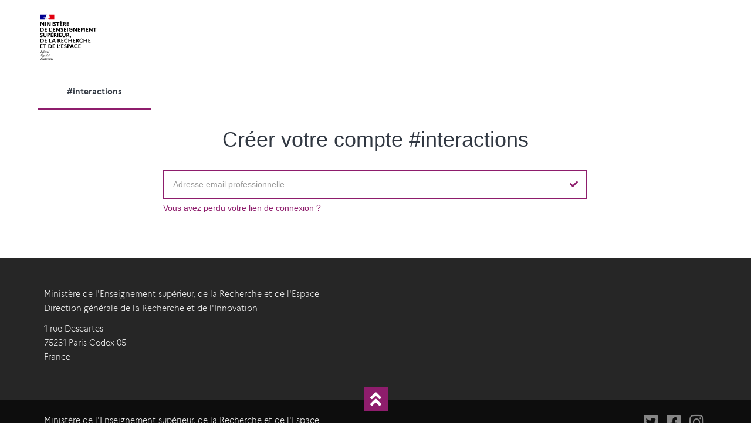

--- FILE ---
content_type: text/html; charset=UTF-8
request_url: https://interactions.dgri.fr/
body_size: 4505
content:
<!DOCTYPE html>
<!--[if IE 8 ]>    <html class="no-js ie8" lang="en"> <![endif]-->
<!--[if IE 9 ]>    <html class="no-js ie9" lang="en"> <![endif]-->
<!--[if (gt IE 9)|!(IE)]><!--> <html class="no-js" lang="en"> <!--<![endif]-->
<head lang="fr">
    <meta charset="UTF-8">
    <meta name="description" content="Accueil #interactions">
    <meta name="author" content="Ministère de l'Enseignement supérieur, de la Recherche et de l'Innovation">
    <meta name="viewport" content="width=device-width, initial-scale=1.0, user-scalable=no, maximum-scale=1, shrink-to-fit=no">
    <meta http-equiv="X-UA-Compatible" content="IE=edge">
	<meta name="robots" content="noindex, nofollow">
    <link rel="shortcut icon" href="/assets/favicon.ico">
    
    <title>Accueil #interactions</title>
	<link href="/assets/css/marianne/marianne.css" rel="stylesheet" type="text/css">
    <link rel="stylesheet" type="text/css" href="/assets/chart/chartist.min.css">
    <link rel="stylesheet" type="text/css" href="/assets/chart/chartist-plugin-tooltip.css">
	<link rel="stylesheet" type="text/css" href="/assets/css/bootstrap.css">
    <link rel="stylesheet" type="text/css" href="/assets/css/style.css">
    <link rel="stylesheet" type="text/css" href="/assets/css/intro.css">
	<link rel="stylesheet" href="https://pro.fontawesome.com/releases/v5.15.4/css/all.css" integrity="sha384-rqn26AG5Pj86AF4SO72RK5fyefcQ/x32DNQfChxWvbXIyXFePlEktwD18fEz+kQU" crossorigin="anonymous">
	<link rel="stylesheet" type="text/css" href="/assets/css/ods-widgets.css">

    <link rel="stylesheet" type="text/css" href="/assets/tooltipster-master/css/tooltipster.bundle.min.css" />
    <link rel="stylesheet" type="text/css" href="/assets/css/nv.d3.css" />
	<link rel="stylesheet" type="text/css" href="/assets/css/mediaBoxes.css">
    <link rel="stylesheet" type="text/css" href="/assets/css/timeline.css">
    <link rel="stylesheet" type="text/css" href="/assets/js/MagnificPopup/magnific-popup.css">
	<link rel="stylesheet" type="text/css" href="/assets/js/leaflet/leaflet.css" />	
	<link rel="stylesheet" type="text/css" href="/assets/css/paysage.css" />	
	<link rel="stylesheet" type="text/css" href="/assets/css/jquery-ui.min.css">

	<link rel="stylesheet" type="text/css" href="/assets/css/atomic-bulldog/atomic-bulldog-grid.css">
	<link rel="stylesheet" type="text/css" href="/assets/css/atomic-bulldog/atomic-bulldog-grid-fallback.css">
	<link rel="stylesheet" type="text/css" href="/assets/css/atomic-bulldog/atomic-bulldog-grid-fallback-ie.css">
	
    <!--[if lt IE 9]>
    <script src="assets/bootstrap/js/html5shiv.min.js"></script>
    <script src="assets/bootstrap/js/respond.min.js"></script>
    <![endif]-->

    <script src="/assets/js/modernizr.custom.js"></script>
    <!--
    <script src="/assets/js/device.min.js"></script>
    -->
    <script src="/assets/js/d3.min.js" charset="utf-8"></script>
    <script src="/assets/js/nv.d3.min.js"></script>
	<script src="/assets/js/jquery.min.js"></script>
	<script src="/assets/js/jquery-ui.min.js"></script>
	<script src="/assets/js/leaflet/leaflet.js"></script>
	<script src="/assets/js/leaflet/leaflet-color-markers.js"></script>
	<script src="/assets/js/leaflet/oms.min.js"></script>
	<script src="/assets/chart/chartist.min.js"></script>
	<script src="/assets/chart/chartist-plugin-tooltip.min.js"></script>
	
    <!--
    <script type="text/javascript" src="/assets/tooltipster-master/js/tooltipster.bundle.min.js"></script>	
	<script type="text/javascript" src="/assets/tooltipster-master/js/plugins/tooltipster/SVG/tooltipster-SVG.min.js"></script>
    <script>
        $(document).ready(function() {
            $('.tooltip2').tooltipster();
        });
    </script>	
    -->
	<!-- Piwik -->
<script type="text/javascript">
  var _paq = _paq || [];
  _paq.push(['trackPageView']);
  _paq.push(['enableLinkTracking']);
  (function() {
    var u="https://piwik.enseignementsup-recherche.pro/";
    _paq.push(['setTrackerUrl', u+'piwik.php']);
    _paq.push(['setSiteId', '43']);
	  var d=document, g=d.createElement('script'), s=d.getElementsByTagName('script')[0];
    g.type='text/javascript'; g.async=true; g.defer=true; g.src=u+'piwik.js'; s.parentNode.insertBefore(g,s);
  })();
</script>
<!-- End Piwik Code --></head><body class="header-light navbar-light navbar-fixed with-topbar withAnimation">
<header class="hidden-xs no-print">
    <div class="container">
        <div class="row" style="height: 124.25px;">
            <div class="col-xs-5" style="padding-left:0px;padding-top: 15px;padding-bottom: 15px;display: flex;">
			    <a class="navbar-brand" href="https://www.enseignementsup-recherche.gouv.fr/"><img src="/images/MESR_web.svg" alt="Logo MESR" class="logo_mesri"/></a>
            </div>
			<div class="col-xs-7">
			</div>
        </div>
    </div>
</header>

<div class="container" id="haut"></div>

<nav class="navbar yamm no-print" role="navigation" style="z-index: 1000;">
<div class="container no-print" style="padding: 0;">
<!-- Collect the nav links, forms, and other content for toggling -->
<div class="collapse navbar-collapse no-transition" id="bs-example-navbar-collapse-1" style="padding: 0;">
<ul class="nav navbar-nav navbar-left" style="width: 100%">
<li class="active">
	<a href="/">
		<strong>#interactions</strong>
	</a>
</li>
</ul>
</div><!-- /.navbar-collapse -->
</div><!-- /.container-fluid -->
</nav><div class="container"></div>

<div id="wrapper">
<!-- VISIBLE COPY OF THE HEADER ONLY IN MOBILE NEEDED FOR THE SIDE MENU EFFECT -->

<div class="container">
    <!-- Brand and toggle get grouped for better mobile display -->
    <div class="navbar-header visible-xs no-print" style="padding-bottom: 15px;padding-top: 15px;padding-left: 15px;">
        <a class="navbar-brand" href="https://www.enseignementsup-recherche.gouv.fr/"><img src="/images/MESR_web.svg" alt="Logo MESR"  class="logo_mesri_mobile"/></a>
        <button type="button" class="navbar-toggle" id="sidebar-toggle">
            <span class="sr-only">Toggle navigation</span>
            <span class="icon-bar"></span>
            <span class="icon-bar"></span>
            <span class="icon-bar"></span>
        </button>
		<a href="#" class="showHeaderSearch" style="float: right;padding-top: 9px;"><i aria-hidden="true" class="fa fa-fw fa-search" title="Rechercher"></i><span class="sr-only">Rechercher</span></a>
    </div>
</div>

<!-- END -->
<section class="">
    <div class="inner no-print" style="">
        <div class="text-center container">
			<div class="ui-widget col-sm-12 col-md-8 col-md-offset-2" style="margin-top:15px;margin-bottom:75px;">
				<h1>Créer votre compte #interactions</h1>
				<div>
					<form class="text-center" id="searchFormBeta" role="form" method="post" action="/Identification/">
						<div class="input-group" style="border: solid 2px #8E1D6C">
							<label for="ChercherBeta" class="sr-only control-label">Veuillez saisir votre adresse email professionnelle</label>
							<input type="email" class="form-control ui-autocomplete-input" name="email" placeholder="Adresse email professionnelle" required style="border: none" >
							<span class="input-group-btn" style="font-size: inherit;">
								<button class="btn btn-default" type="submit" style="font-size: inherit;margin: 0;height: 46px;border: none;"><i class="fa fa-fw fa-check" style="margin-right: 0;"></i></button>
							</span>
							<input type="hidden" name="keyI" value="WvilhGBdd5">
							<input type="hidden" name="keyV" value="8dd593f57e908">
						</div>
						<div class="text-left" style="margin-top: 5px;"><a href="#Lost" class="popup-modal">Vous avez perdu votre lien de connexion ?</a></div>
					</form>
				</div>
				<div id="Lost" class="mfp-hide white-popup-block">
					<div>
						<form class="text-center" id="searchFormBeta" role="form" method="post" action="/Identification/">
							<div class="input-group" style="border: solid 2px #8E1D6C">
								<label for="ChercherBeta" class="sr-only control-label">Veuillez saisir votre adresse email professionnelle</label>
								<input type="email" class="form-control ui-autocomplete-input" name="email" placeholder="Adresse email professionnelle" required style="border: none" >
								<span class="input-group-btn" style="font-size: inherit;">
									<button class="btn btn-default" type="submit" style="font-size: inherit;margin: 0;height: 46px;border: none;"><i class="fa fa-fw fa-check" style="margin-right: 0;"></i></button>
								</span>
								<input type="hidden" name="keyI" value="WvilhGBdd5">
								<input type="hidden" name="keyV" value="8dd593f57e908">
							</div>
						</form>
					</div>
				</div>
			</div>
		</div>
	</div>
</section>

<div class="container"></div>
<div class="container"></div>

<footer class="main-footer no-print">
    <div class="container">
        <div class="row">
            <div class="col-sm-12 col-md-6">
                <p>
                    <span>Ministère de l'Enseignement supérieur, de la Recherche et de l'Espace
                    <br>Direction générale de la Recherche et de l'Innovation
					</span>
                </p>
                <p>
                    <span>1 rue Descartes</span><br>
                    <span>75231</span> <span>Paris</span> Cedex 05<br> <span>France</span><br>
                </p>
            </div>
            <div class="clearfix visible-sm"></div>
            <div class="col-sm-12 col-md-6">
				<ul class="fa-ul">
					<li>&nbsp;</li>
				</ul>
            </div>
            <div class="clearfix visible-sm"></div>

        </div>
    </div>
    <span id="backtoTop" title="Retour haut de page" alt="Retour haut de page"><i class="fa fa-fw fa-angle-double-up"></i></span>
</footer>
<div class="container"></div>

<div class="post-footer no-print">
    <div class="container">
        <div class="row">
            <div class="col-sm-6">
                Ministère de l'Enseignement supérieur, de la Recherche et de l'Espace
            </div>
            <div class="col-sm-6 text-right">
                <ul class="list-inline">
					
                    <li><div class="text-wrapper"><a href="/redirection//aHR0cHM6Ly90d2l0dGVyLmNvbS9zdXBfcmVjaGVyY2hl" target="_blank" data-toggle="tooltip" data-placement="top" title="" data-original-title="Twitter"><i class="fab fa-twitter-square fa-2x"></i><span class="sr-only">Twitter</span></a></div></li>
					
                    <li><div class="text-wrapper"><a href="/redirection//aHR0cHM6Ly93d3cuZmFjZWJvb2suY29tL2Vuc2VpZ25lbWVudHN1cC5yZWNoZXJjaGUv" target="_blank" data-toggle="tooltip" data-placement="top" title="" data-original-title="Facebook"><i class="fab fa-facebook-square fa-2x"></i><span class="sr-only">Facebook</span></a></div></li>
					
                    <li><div class="text-wrapper"><a href="/redirection//aHR0cHM6Ly93d3cuaW5zdGFncmFtLmNvbS9lbnNlaWduZW1lbnRzdXAucmVjaGVyY2hlLw==" target="_blank" data-toggle="tooltip" data-placement="top" title="" data-original-title="Instagram"><i class="fab fa-instagram fa-2x"></i><span class="sr-only">Instagram</span></a></div></li>

                </ul>
            </div>
        </div>
    </div>
</div>
<div class="post-footer no-print" style="background-color:#fff">
    <div class="container">
        <div class="row text-center" style="color: #686d74">
			<Strong>Les sites publics :</Strong>
			<a href="/redirection//aHR0cDovL3d3dy5zZXJ2aWNlLXB1YmxpYy5mcg==" title="Accèder au site service-public.fr (nouvelle fenêtre)" style="color: #777674;">service-public.fr</a>
 | 			<a href="/redirection//aHR0cDovL2xlZ2lmcmFuY2UuZ291di5mci8=" title="Accèder au site legifrance.gouv.fr (nouvelle fenêtre)" style="color: #777674;">legifrance.gouv.fr</a>
 | 			<a href="/redirection//aHR0cDovL3d3dy5nb3V2ZXJuZW1lbnQuZnIv" title="Accèder au site gouvernement.fr (nouvelle fenêtre)" style="color: #777674;">gouvernement.fr</a>
 | 			<a href="/redirection//aHR0cDovL2RhdGEuZ291di5mci8=" title="Accèder au site data.gouv.fr (nouvelle fenêtre)" style="color: #777674;">data.gouv.fr</a>
 | 			<a href="/redirection//aHR0cDovL2ZyYW5jZS5mci8=" title="Accèder au site france.fr (nouvelle fenêtre)" style="color: #777674;">france.fr</a>
 | 			<a href="/redirection//aHR0cHM6Ly9kYXRhLmVzci5nb3V2LmZyLw==" title="Accèder au site #dataESR" style="color: #777674;">#dataESR</a>
		</div>
	</div>
</div>

</div>
	<!-- scripts bellow -->
<script src="/assets/bootstrap/js/bootstrap.min.js"></script>
<script src="/assets/js/corpress.min.js"></script>
<!-- IE -->
<script src="/assets/js/modernizr.custom.js"></script>

<!-- Flexslider -->
<script src="/assets/plugins/flexslider/jquery.flexslider-min.js"></script>

<!-- Thumb slider with mouse hover navigation -->
<script src="/assets/plugins/thumbscroller/jquery-ui-1.8.13.custom.min.js"></script>
<script src="/assets/plugins/thumbscroller/jquery.thumbnailScroller.js"></script>

<!-- Contact form validation -->
<script src="/assets/form/js/contact-form.js"></script>

<!-- Media Boxes JS files -->
<script src="/assets/js/Isotope/jquery.isotope.min.js"></script>
<script src="/assets/js/imagesLoaded/jquery.imagesLoaded.min.js"></script>
<script src="/assets/js/Transit/jquery.transit.min.js"></script>
<script src="/assets/js/jQuery Easing/jquery.easing.js"></script>
<script src="/assets/js/Waypoints/waypoints.min.js"></script>
<script src="/assets/js/Modernizr/modernizr.custom.min.js"></script>
<script src="/assets/js/MagnificPopup/jquery.magnific-popup.min.js"></script>
<script src="/assets/js/jquery.mediaBoxes.js"></script>


<!-- our main JS file -->
<script src="/assets/js/main.js"></script>
<script src="//cdnjs.cloudflare.com/ajax/libs/angular.js/1.4.7/angular.js"></script>
<script src="//cdnjs.cloudflare.com/ajax/libs/angular.js/1.4.7/angular-sanitize.min.js"></script>

<script type="text/javascript" src="/assets/js/saveSvgAsPng.js"></script>

<!-- end scripts -->

<script type="text/javascript">
$(function () {
	
	$('.popup-modal').magnificPopup({
		type: 'inline',
		preloader: false,
		focus: '#username',
		modal: true
	});
	$(document).on('click', '.popup-modal-dismiss', function (e) {
		e.preventDefault();
		$.magnificPopup.close();
	});
});
	
$(document).scroll(function () {
    var y = $(this).scrollTop();
    if (y > 301) {
        $('.PaysageDL').fadeIn();
    } else {
        $('.PaysageDL').fadeOut();
    }
});
	
	function selectElement(id, valueToSelect) {    
		let element = document.getElementById(id);
		element.value = valueToSelect;
	}
	
	function Intro() {
		$('#btnIntro').hide();
		$('#txtIntro').show();
	}
	
	$("#show_fin").click(function(){
		$(".hide_fin").show();
		$("#hide_fin").show();
		$("#show_fin").hide();
		$(".show_fin").hide();
	});	

	$("#hide_fin").click(function(){
		$(".show_fin").show();
		$("#show_fin").show();
		$("#hide_fin").hide();
		$(".hide_fin").hide();
	});	

	$("#show_fin2").click(function(){
		$(".hide_fin2").show();
		$("#hide_fin2").show();
		$("#show_fin2").hide();
		$(".show_fin2").hide();
	});

	$("#hide_fin2").click(function(){
		$(".show_fin2").show();
		$("#show_fin2").show();
		$("#hide_fin2").hide();
		$(".hide_fin2").hide();
	});	
	
	$(document).ready(function(e){
    $('.search-panel .dropdown-menu').find('a').click(function(e) {
		e.preventDefault();
		var param = $(this).attr("href").replace("#","");
		var concept = $(this).text();
		$('.search-panel span#search_concept').text(concept);
		$('.input-group #search_param').val(param);
		$( "#ChercherBeta" ).autocomplete('option', 'source', "/php/searchPaysage.php?filtre="+param+"&nb=")
										  
										  
		if(param=="Tout") $("#ChercherBeta").attr("placeholder", "Chercher dans Paysage β");
	});
});
</script><noscript>
	<!-- Piwik Image Tracker-->
	<img src="https://piwik.enseignementsup-recherche.pro/piwik.php?idsite=43&rec=1&action_name=&uid=" style="border:0" alt="" />
	<!-- End Piwik -->
</noscript>
</body>
</html>

--- FILE ---
content_type: text/css
request_url: https://interactions.dgri.fr/assets/css/style.css
body_size: 39722
content:
@import '../plugins/revslider/css/settings.css';
@import "../plugins/magnificpopup/magnific-popup.css";
/*------------------------------------------------------------------
Project:	Corpress HTML Templare
Version:	1.0
Last change:	21 August 2014
-------------------------------------------------------------------*/
/*------------------------------------------------------------------
[Table of contents]

1.A. Google Fonts
1.B. Revolution Slider styles
1.C. Magnific popup styles
1.D. Font Awesome styles
1.E Yamm styles
1.F Flexslider styles
1.G Animate css styles
2. GENERAL STYLES
3. Typography
4. Buttons
5. Pagination
6. Alerts
7. Inputs
8. Pophover
9. Header styles
10. Navbar styles
11. Call to action
12. Sections
13. Media sections - video/parallax/kenburns
14. Process circles
15. Person box
16. Service box
17. Pre footer section
18. Footer
19. Articles
20. Counters
21. Blockquote
22. Tabs
23. Images widget
24. Project single
25. Project images
26. Lists
27. Pricing box
28. Accordion
29. Socials
30. Square icons
31. Charts
32. Progress bar
33. Twitter
34. Google map
35. Flexslider
36. Revslider
37. Time circle counter
38. Thumbnail scroller
39. Magnific popup
40. Isotope
41. Helpers
42. D3 swimmers
43. Wordpress
44. Media queries, adjustments
45. Motive colors

-------------------------------------------------------------------*/
.rev-slider {
  overflow: hidden !important;
}
#rev1 {
  height: 620px;
}
#rev2 {
  height: 840px;
}
/*!
 *  Font Awesome 4.2.0 by @davegandy - http://fontawesome.io - @fontawesome
 *  License - http://fontawesome.io/license (Font: SIL OFL 1.1, CSS: MIT License)
 */
/* FONT PATH
 * -------------------------- */
@font-face {
  font-family: 'FontAwesome';
  src: url('../icons/fontawesome/fonts/fontawesome-webfont.eot?v=4.1.0');
  src: url('../icons/fontawesome/fonts/fontawesome-webfont.eot?#iefix&v=4.2.0') format('embedded-opentype'), url('../icons/fontawesome/fonts/fontawesome-webfont.woff?v=4.2.0') format('woff'), url('../icons/fontawesome/fonts/fontawesome-webfont.ttf?v=4.2.0') format('truetype'), url('../icons/fontawesome/fonts/fontawesome-webfont.svg?v=4.2.0#fontawesomeregular') format('svg');
  font-weight: normal;
  font-style: normal;
}
.fa {
  display: inline-block;
  font: normal normal normal 14px/1 FontAwesome;
  font-size: inherit;
  text-rendering: auto;
  -webkit-font-smoothing: antialiased;
  -moz-osx-font-smoothing: grayscale;
}
/* makes the font 33% larger relative to the icon container */
.fa-lg {
  font-size: 1.33333333em;
  line-height: 0.75em;
  vertical-align: -15%;
}
.fa-2x {
  font-size: 2em;
}
.fa-3x {
  font-size: 3em;
}
.fa-4x {
  font-size: 4em;
}
.fa-5x {
  font-size: 5em;
}
.fa-fw {
  width: 1.28571429em;
  text-align: center;
}
.fa-ul {
  padding-left: 0;
  margin-left: 2.14285714em;
  list-style-type: none;
}
.fa-ul > li {
  position: relative;
}
.fa-li {
  position: absolute;
  left: -2.14285714em;
  width: 2.14285714em;
  top: 0.14285714em;
  text-align: center;
}
.fa-li.fa-lg {
  left: -1.85714286em;
}
.fa-border {
  padding: .2em .25em .15em;
  border: solid 0.08em #eeeeee;
  border-radius: .1em;
}
.fa-pull-left {
  float: left;
}
.fa-pull-right {
  float: right;
}
.fa.fa-pull-left {
  margin-right: .3em;
}
.fa.fa-pull-right {
  margin-left: .3em;
}
/* Deprecated as of 4.4.0 */
.pull-right {
  float: right;
}
.pull-left {
  float: left;
}
.fa.pull-left {
  margin-right: .3em;
}
.fa.pull-right {
  margin-left: .3em;
}
.fa-spin {
  -webkit-animation: fa-spin 2s infinite linear;
  animation: fa-spin 2s infinite linear;
}
.fa-pulse {
  -webkit-animation: fa-spin 1s infinite steps(8);
  animation: fa-spin 1s infinite steps(8);
}
@-webkit-keyframes fa-spin {
  0% {
    -webkit-transform: rotate(0deg);
    transform: rotate(0deg);
  }
  100% {
    -webkit-transform: rotate(359deg);
    transform: rotate(359deg);
  }
}
@keyframes fa-spin {
  0% {
    -webkit-transform: rotate(0deg);
    transform: rotate(0deg);
  }
  100% {
    -webkit-transform: rotate(359deg);
    transform: rotate(359deg);
  }
}
.fa-rotate-90 {
  -ms-filter: "progid:DXImageTransform.Microsoft.BasicImage(rotation=1)";
  -webkit-transform: rotate(90deg);
  -ms-transform: rotate(90deg);
  transform: rotate(90deg);
}
.fa-rotate-180 {
  -ms-filter: "progid:DXImageTransform.Microsoft.BasicImage(rotation=2)";
  -webkit-transform: rotate(180deg);
  -ms-transform: rotate(180deg);
  transform: rotate(180deg);
}
.fa-rotate-270 {
  -ms-filter: "progid:DXImageTransform.Microsoft.BasicImage(rotation=3)";
  -webkit-transform: rotate(270deg);
  -ms-transform: rotate(270deg);
  transform: rotate(270deg);
}
.fa-flip-horizontal {
  -ms-filter: "progid:DXImageTransform.Microsoft.BasicImage(rotation=0, mirror=1)";
  -webkit-transform: scale(-1, 1);
  -ms-transform: scale(-1, 1);
  transform: scale(-1, 1);
}
.fa-flip-vertical {
  -ms-filter: "progid:DXImageTransform.Microsoft.BasicImage(rotation=2, mirror=1)";
  -webkit-transform: scale(1, -1);
  -ms-transform: scale(1, -1);
  transform: scale(1, -1);
}
:root .fa-rotate-90,
:root .fa-rotate-180,
:root .fa-rotate-270,
:root .fa-flip-horizontal,
:root .fa-flip-vertical {
  filter: none;
}
.fa-stack {
  position: relative;
  display: inline-block;
  width: 2em;
  height: 2em;
  line-height: 2em;
  vertical-align: middle;
}
.fa-stack-1x,
.fa-stack-2x {
  position: absolute;
  left: 0;
  width: 100%;
  text-align: center;
}
.fa-stack-1x {
  line-height: inherit;
}
.fa-stack-2x {
  font-size: 2em;
}
.fa-inverse {
  color: #ffffff;
}
/* Font Awesome uses the Unicode Private Use Area (PUA) to ensure screen
   readers do not read off random characters that represent icons */
.fa-glass:before {
  content: "\f000";
}
.fa-music:before {
  content: "\f001";
}
.fa-search:before {
  content: "\f002";
}
.fa-envelope-o:before {
  content: "\f003";
}
.fa-heart:before {
  content: "\f004";
}
.fa-star:before {
  content: "\f005";
}
.fa-star-o:before {
  content: "\f006";
}
.fa-user:before {
  content: "\f007";
}
.fa-film:before {
  content: "\f008";
}
.fa-th-large:before {
  content: "\f009";
}
.fa-th:before {
  content: "\f00a";
}
.fa-th-list:before {
  content: "\f00b";
}
.fa-check:before {
  content: "\f00c";
}
.fa-remove:before,
.fa-close:before,
.fa-times:before {
  content: "\f00d";
}
.fa-search-plus:before {
  content: "\f00e";
}
.fa-search-minus:before {
  content: "\f010";
}
.fa-power-off:before {
  content: "\f011";
}
.fa-signal:before {
  content: "\f012";
}
.fa-gear:before,
.fa-cog:before {
  content: "\f013";
}
.fa-trash-o:before {
  content: "\f014";
}
.fa-home:before {
  content: "\f015";
}
.fa-file-o:before {
  content: "\f016";
}
.fa-clock-o:before {
  content: "\f017";
}
.fa-road:before {
  content: "\f018";
}
.fa-download:before {
  content: "\f019";
}
.fa-arrow-circle-o-down:before {
  content: "\f01a";
}
.fa-arrow-circle-o-up:before {
  content: "\f01b";
}
.fa-inbox:before {
  content: "\f01c";
}
.fa-play-circle-o:before {
  content: "\f01d";
}
.fa-rotate-right:before,
.fa-repeat:before {
  content: "\f01e";
}
.fa-refresh:before {
  content: "\f021";
}
.fa-list-alt:before {
  content: "\f022";
}
.fa-lock:before {
  content: "\f023";
}
.fa-flag:before {
  content: "\f024";
}
.fa-headphones:before {
  content: "\f025";
}
.fa-volume-off:before {
  content: "\f026";
}
.fa-volume-down:before {
  content: "\f027";
}
.fa-volume-up:before {
  content: "\f028";
}
.fa-qrcode:before {
  content: "\f029";
}
.fa-barcode:before {
  content: "\f02a";
}
.fa-tag:before {
  content: "\f02b";
}
.fa-tags:before {
  content: "\f02c";
}
.fa-book:before {
  content: "\f02d";
}
.fa-bookmark:before {
  content: "\f02e";
}
.fa-print:before {
  content: "\f02f";
}
.fa-camera:before {
  content: "\f030";
}
.fa-font:before {
  content: "\f031";
}
.fa-bold:before {
  content: "\f032";
}
.fa-italic:before {
  content: "\f033";
}
.fa-text-height:before {
  content: "\f034";
}
.fa-text-width:before {
  content: "\f035";
}
.fa-align-left:before {
  content: "\f036";
}
.fa-align-center:before {
  content: "\f037";
}
.fa-align-right:before {
  content: "\f038";
}
.fa-align-justify:before {
  content: "\f039";
}
.fa-list:before {
  content: "\f03a";
}
.fa-dedent:before,
.fa-outdent:before {
  content: "\f03b";
}
.fa-indent:before {
  content: "\f03c";
}
.fa-video-camera:before {
  content: "\f03d";
}
.fa-photo:before,
.fa-image:before,
.fa-picture-o:before {
  content: "\f03e";
}
.fa-pencil:before {
  content: "\f040";
}
.fa-map-marker:before {
  content: "\f041";
}
.fa-adjust:before {
  content: "\f042";
}
.fa-tint:before {
  content: "\f043";
}
.fa-edit:before,
.fa-pencil-square-o:before {
  content: "\f044";
}
.fa-share-square-o:before {
  content: "\f045";
}
.fa-check-square-o:before {
  content: "\f046";
}
.fa-arrows:before {
  content: "\f047";
}
.fa-step-backward:before {
  content: "\f048";
}
.fa-fast-backward:before {
  content: "\f049";
}
.fa-backward:before {
  content: "\f04a";
}
.fa-play:before {
  content: "\f04b";
}
.fa-pause:before {
  content: "\f04c";
}
.fa-stop:before {
  content: "\f04d";
}
.fa-forward:before {
  content: "\f04e";
}
.fa-fast-forward:before {
  content: "\f050";
}
.fa-step-forward:before {
  content: "\f051";
}
.fa-eject:before {
  content: "\f052";
}
.fa-chevron-left:before {
  content: "\f053";
}
.fa-chevron-right:before {
  content: "\f054";
}
.fa-plus-circle:before {
  content: "\f055";
}
.fa-minus-circle:before {
  content: "\f056";
}
.fa-times-circle:before {
  content: "\f057";
}
.fa-check-circle:before {
  content: "\f058";
}
.fa-question-circle:before {
  content: "\f059";
}
.fa-info-circle:before {
  content: "\f05a";
}
.fa-crosshairs:before {
  content: "\f05b";
}
.fa-times-circle-o:before {
  content: "\f05c";
}
.fa-check-circle-o:before {
  content: "\f05d";
}
.fa-ban:before {
  content: "\f05e";
}
.fa-arrow-left:before {
  content: "\f060";
}
.fa-arrow-right:before {
  content: "\f061";
}
.fa-arrow-up:before {
  content: "\f062";
}
.fa-arrow-down:before {
  content: "\f063";
}
.fa-mail-forward:before,
.fa-share:before {
  content: "\f064";
}
.fa-expand:before {
  content: "\f065";
}
.fa-compress:before {
  content: "\f066";
}
.fa-plus:before {
  content: "\f067";
}
.fa-minus:before {
  content: "\f068";
}
.fa-asterisk:before {
  content: "\f069";
}
.fa-exclamation-circle:before {
  content: "\f06a";
}
.fa-gift:before {
  content: "\f06b";
}
.fa-leaf:before {
  content: "\f06c";
}
.fa-fire:before {
  content: "\f06d";
}
.fa-eye:before {
  content: "\f06e";
}
.fa-eye-slash:before {
  content: "\f070";
}
.fa-warning:before,
.fa-exclamation-triangle:before {
  content: "\f071";
}
.fa-plane:before {
  content: "\f072";
}
.fa-calendar:before {
  content: "\f073";
}
.fa-random:before {
  content: "\f074";
}
.fa-comment:before {
  content: "\f075";
}
.fa-magnet:before {
  content: "\f076";
}
.fa-chevron-up:before {
  content: "\f077";
}
.fa-chevron-down:before {
  content: "\f078";
}
.fa-retweet:before {
  content: "\f079";
}
.fa-shopping-cart:before {
  content: "\f07a";
}
.fa-folder:before {
  content: "\f07b";
}
.fa-folder-open:before {
  content: "\f07c";
}
.fa-arrows-v:before {
  content: "\f07d";
}
.fa-arrows-h:before {
  content: "\f07e";
}
.fa-bar-chart-o:before,
.fa-bar-chart:before {
  content: "\f080";
}
.fa-twitter-square:before {
  content: "\f081";
}
.fa-facebook-square:before {
  content: "\f082";
}
.fa-camera-retro:before {
  content: "\f083";
}
.fa-key:before {
  content: "\f084";
}
.fa-gears:before,
.fa-cogs:before {
  content: "\f085";
}
.fa-comments:before {
  content: "\f086";
}
.fa-thumbs-o-up:before {
  content: "\f087";
}
.fa-thumbs-o-down:before {
  content: "\f088";
}
.fa-star-half:before {
  content: "\f089";
}
.fa-heart-o:before {
  content: "\f08a";
}
.fa-sign-out:before {
  content: "\f08b";
}
.fa-linkedin-square:before {
  content: "\f08c";
}
.fa-thumb-tack:before {
  content: "\f08d";
}
.fa-external-link:before {
  content: "\f08e";
}
.fa-sign-in:before {
  content: "\f090";
}
.fa-trophy:before {
  content: "\f091";
}
.fa-github-square:before {
  content: "\f092";
}
.fa-upload:before {
  content: "\f093";
}
.fa-lemon-o:before {
  content: "\f094";
}
.fa-phone:before {
  content: "\f095";
}
.fa-square-o:before {
  content: "\f096";
}
.fa-bookmark-o:before {
  content: "\f097";
}
.fa-phone-square:before {
  content: "\f098";
}
.fa-twitter:before {
  content: "\f099";
}
.fa-facebook-f:before,
.fa-facebook:before {
  content: "\f09a";
}
.fa-github:before {
  content: "\f09b";
}
.fa-unlock:before {
  content: "\f09c";
}
.fa-credit-card:before {
  content: "\f09d";
}
.fa-feed:before,
.fa-rss:before {
  content: "\f09e";
}
.fa-hdd-o:before {
  content: "\f0a0";
}
.fa-bullhorn:before {
  content: "\f0a1";
}
.fa-bell:before {
  content: "\f0f3";
}
.fa-certificate:before {
  content: "\f0a3";
}
.fa-hand-o-right:before {
  content: "\f0a4";
}
.fa-hand-o-left:before {
  content: "\f0a5";
}
.fa-hand-o-up:before {
  content: "\f0a6";
}
.fa-hand-o-down:before {
  content: "\f0a7";
}
.fa-arrow-circle-left:before {
  content: "\f0a8";
}
.fa-arrow-circle-right:before {
  content: "\f0a9";
}
.fa-arrow-circle-up:before {
  content: "\f0aa";
}
.fa-arrow-circle-down:before {
  content: "\f0ab";
}
.fa-globe:before {
  content: "\f0ac";
}
.fa-wrench:before {
  content: "\f0ad";
}
.fa-tasks:before {
  content: "\f0ae";
}
.fa-filter:before {
  content: "\f0b0";
}
.fa-briefcase:before {
  content: "\f0b1";
}
.fa-arrows-alt:before {
  content: "\f0b2";
}
.fa-group:before,
.fa-users:before {
  content: "\f0c0";
}
.fa-chain:before,
.fa-link:before {
  content: "\f0c1";
}
.fa-cloud:before {
  content: "\f0c2";
}
.fa-flask:before {
  content: "\f0c3";
}
.fa-cut:before,
.fa-scissors:before {
  content: "\f0c4";
}
.fa-copy:before,
.fa-files-o:before {
  content: "\f0c5";
}
.fa-paperclip:before {
  content: "\f0c6";
}
.fa-save:before,
.fa-floppy-o:before {
  content: "\f0c7";
}
.fa-square:before {
  content: "\f0c8";
}
.fa-navicon:before,
.fa-reorder:before,
.fa-bars:before {
  content: "\f0c9";
}
.fa-list-ul:before {
  content: "\f0ca";
}
.fa-list-ol:before {
  content: "\f0cb";
}
.fa-strikethrough:before {
  content: "\f0cc";
}
.fa-underline:before {
  content: "\f0cd";
}
.fa-table:before {
  content: "\f0ce";
}
.fa-magic:before {
  content: "\f0d0";
}
.fa-truck:before {
  content: "\f0d1";
}
.fa-pinterest:before {
  content: "\f0d2";
}
.fa-pinterest-square:before {
  content: "\f0d3";
}
.fa-google-plus-square:before {
  content: "\f0d4";
}
.fa-google-plus:before {
  content: "\f0d5";
}
.fa-money:before {
  content: "\f0d6";
}
.fa-caret-down:before {
  content: "\f0d7";
}
.fa-caret-up:before {
  content: "\f0d8";
}
.fa-caret-left:before {
  content: "\f0d9";
}
.fa-caret-right:before {
  content: "\f0da";
}
.fa-columns:before {
  content: "\f0db";
}
.fa-unsorted:before,
.fa-sort:before {
  content: "\f0dc";
}
.fa-sort-down:before,
.fa-sort-desc:before {
  content: "\f0dd";
}
.fa-sort-up:before,
.fa-sort-asc:before {
  content: "\f0de";
}
.fa-envelope:before {
  content: "\f0e0";
}
.fa-linkedin:before {
  content: "\f0e1";
}
.fa-rotate-left:before,
.fa-undo:before {
  content: "\f0e2";
}
.fa-legal:before,
.fa-gavel:before {
  content: "\f0e3";
}
.fa-dashboard:before,
.fa-tachometer:before {
  content: "\f0e4";
}
.fa-comment-o:before {
  content: "\f0e5";
}
.fa-comments-o:before {
  content: "\f0e6";
}
.fa-flash:before,
.fa-bolt:before {
  content: "\f0e7";
}
.fa-sitemap:before {
  content: "\f0e8";
}
.fa-umbrella:before {
  content: "\f0e9";
}
.fa-paste:before,
.fa-clipboard:before {
  content: "\f0ea";
}
.fa-lightbulb-o:before {
  content: "\f0eb";
}
.fa-exchange:before {
  content: "\f0ec";
}
.fa-cloud-download:before {
  content: "\f0ed";
}
.fa-cloud-upload:before {
  content: "\f0ee";
}
.fa-user-md:before {
  content: "\f0f0";
}
.fa-stethoscope:before {
  content: "\f0f1";
}
.fa-suitcase:before {
  content: "\f0f2";
}
.fa-bell-o:before {
  content: "\f0a2";
}
.fa-coffee:before {
  content: "\f0f4";
}
.fa-cutlery:before {
  content: "\f0f5";
}
.fa-file-text-o:before {
  content: "\f0f6";
}
.fa-building-o:before {
  content: "\f0f7";
}
.fa-hospital-o:before {
  content: "\f0f8";
}
.fa-ambulance:before {
  content: "\f0f9";
}
.fa-medkit:before {
  content: "\f0fa";
}
.fa-fighter-jet:before {
  content: "\f0fb";
}
.fa-beer:before {
  content: "\f0fc";
}
.fa-h-square:before {
  content: "\f0fd";
}
.fa-plus-square:before {
  content: "\f0fe";
}
.fa-angle-double-left:before {
  content: "\f100";
}
.fa-angle-double-right:before {
  content: "\f101";
}
.fa-angle-double-up:before {
  content: "\f102";
}
.fa-angle-double-down:before {
  content: "\f103";
}
.fa-angle-left:before {
  content: "\f104";
}
.fa-angle-right:before {
  content: "\f105";
}
.fa-angle-up:before {
  content: "\f106";
}
.fa-angle-down:before {
  content: "\f107";
}
.fa-desktop:before {
  content: "\f108";
}
.fa-laptop:before {
  content: "\f109";
}
.fa-tablet:before {
  content: "\f10a";
}
.fa-mobile-phone:before,
.fa-mobile:before {
  content: "\f10b";
}
.fa-circle-o:before {
  content: "\f10c";
}
.fa-quote-left:before {
  content: "\f10d";
}
.fa-quote-right:before {
  content: "\f10e";
}
.fa-spinner:before {
  content: "\f110";
}
.fa-circle:before {
  content: "\f111";
}
.fa-mail-reply:before,
.fa-reply:before {
  content: "\f112";
}
.fa-github-alt:before {
  content: "\f113";
}
.fa-folder-o:before {
  content: "\f114";
}
.fa-folder-open-o:before {
  content: "\f115";
}
.fa-smile-o:before {
  content: "\f118";
}
.fa-frown-o:before {
  content: "\f119";
}
.fa-meh-o:before {
  content: "\f11a";
}
.fa-gamepad:before {
  content: "\f11b";
}
.fa-keyboard-o:before {
  content: "\f11c";
}
.fa-flag-o:before {
  content: "\f11d";
}
.fa-flag-checkered:before {
  content: "\f11e";
}
.fa-terminal:before {
  content: "\f120";
}
.fa-code:before {
  content: "\f121";
}
.fa-mail-reply-all:before,
.fa-reply-all:before {
  content: "\f122";
}
.fa-star-half-empty:before,
.fa-star-half-full:before,
.fa-star-half-o:before {
  content: "\f123";
}
.fa-location-arrow:before {
  content: "\f124";
}
.fa-crop:before {
  content: "\f125";
}
.fa-code-fork:before {
  content: "\f126";
}
.fa-unlink:before,
.fa-chain-broken:before {
  content: "\f127";
}
.fa-question:before {
  content: "\f128";
}
.fa-info:before {
  content: "\f129";
}
.fa-exclamation:before {
  content: "\f12a";
}
.fa-superscript:before {
  content: "\f12b";
}
.fa-subscript:before {
  content: "\f12c";
}
.fa-eraser:before {
  content: "\f12d";
}
.fa-puzzle-piece:before {
  content: "\f12e";
}
.fa-microphone:before {
  content: "\f130";
}
.fa-microphone-slash:before {
  content: "\f131";
}
.fa-shield:before {
  content: "\f132";
}
.fa-calendar-o:before {
  content: "\f133";
}
.fa-fire-extinguisher:before {
  content: "\f134";
}
.fa-rocket:before {
  content: "\f135";
}
.fa-maxcdn:before {
  content: "\f136";
}
.fa-chevron-circle-left:before {
  content: "\f137";
}
.fa-chevron-circle-right:before {
  content: "\f138";
}
.fa-chevron-circle-up:before {
  content: "\f139";
}
.fa-chevron-circle-down:before {
  content: "\f13a";
}
.fa-html5:before {
  content: "\f13b";
}
.fa-css3:before {
  content: "\f13c";
}
.fa-anchor:before {
  content: "\f13d";
}
.fa-unlock-alt:before {
  content: "\f13e";
}
.fa-bullseye:before {
  content: "\f140";
}
.fa-ellipsis-h:before {
  content: "\f141";
}
.fa-ellipsis-v:before {
  content: "\f142";
}
.fa-rss-square:before {
  content: "\f143";
}
.fa-play-circle:before {
  content: "\f144";
}
.fa-ticket:before {
  content: "\f145";
}
.fa-minus-square:before {
  content: "\f146";
}
.fa-minus-square-o:before {
  content: "\f147";
}
.fa-level-up:before {
  content: "\f148";
}
.fa-level-down:before {
  content: "\f149";
}
.fa-check-square:before {
  content: "\f14a";
}
.fa-pencil-square:before {
  content: "\f14b";
}
.fa-external-link-square:before {
  content: "\f14c";
}
.fa-share-square:before {
  content: "\f14d";
}
.fa-compass:before {
  content: "\f14e";
}
.fa-toggle-down:before,
.fa-caret-square-o-down:before {
  content: "\f150";
}
.fa-toggle-up:before,
.fa-caret-square-o-up:before {
  content: "\f151";
}
.fa-toggle-right:before,
.fa-caret-square-o-right:before {
  content: "\f152";
}
.fa-euro:before,
.fa-eur:before {
  content: "\f153";
}
.fa-gbp:before {
  content: "\f154";
}
.fa-dollar:before,
.fa-usd:before {
  content: "\f155";
}
.fa-rupee:before,
.fa-inr:before {
  content: "\f156";
}
.fa-cny:before,
.fa-rmb:before,
.fa-yen:before,
.fa-jpy:before {
  content: "\f157";
}
.fa-ruble:before,
.fa-rouble:before,
.fa-rub:before {
  content: "\f158";
}
.fa-won:before,
.fa-krw:before {
  content: "\f159";
}
.fa-bitcoin:before,
.fa-btc:before {
  content: "\f15a";
}
.fa-file:before {
  content: "\f15b";
}
.fa-file-text:before {
  content: "\f15c";
}
.fa-sort-alpha-asc:before {
  content: "\f15d";
}
.fa-sort-alpha-desc:before {
  content: "\f15e";
}
.fa-sort-amount-asc:before {
  content: "\f160";
}
.fa-sort-amount-desc:before {
  content: "\f161";
}
.fa-sort-numeric-asc:before {
  content: "\f162";
}
.fa-sort-numeric-desc:before {
  content: "\f163";
}
.fa-thumbs-up:before {
  content: "\f164";
}
.fa-thumbs-down:before {
  content: "\f165";
}
.fa-youtube-square:before {
  content: "\f166";
}
.fa-youtube:before {
  content: "\f167";
}
.fa-xing:before {
  content: "\f168";
}
.fa-xing-square:before {
  content: "\f169";
}
.fa-youtube-play:before {
  content: "\f16a";
}
.fa-dropbox:before {
  content: "\f16b";
}
.fa-stack-overflow:before {
  content: "\f16c";
}
.fa-instagram:before {
  content: "\f16d";
}
.fa-flickr:before {
  content: "\f16e";
}
.fa-adn:before {
  content: "\f170";
}
.fa-bitbucket:before {
  content: "\f171";
}
.fa-bitbucket-square:before {
  content: "\f172";
}
.fa-tumblr:before {
  content: "\f173";
}
.fa-tumblr-square:before {
  content: "\f174";
}
.fa-long-arrow-down:before {
  content: "\f175";
}
.fa-long-arrow-up:before {
  content: "\f176";
}
.fa-long-arrow-left:before {
  content: "\f177";
}
.fa-long-arrow-right:before {
  content: "\f178";
}
.fa-apple:before {
  content: "\f179";
}
.fa-windows:before {
  content: "\f17a";
}
.fa-android:before {
  content: "\f17b";
}
.fa-linux:before {
  content: "\f17c";
}
.fa-dribbble:before {
  content: "\f17d";
}
.fa-skype:before {
  content: "\f17e";
}
.fa-foursquare:before {
  content: "\f180";
}
.fa-trello:before {
  content: "\f181";
}
.fa-female:before {
  content: "\f182";
}
.fa-male:before {
  content: "\f183";
}
.fa-gittip:before,
.fa-gratipay:before {
  content: "\f184";
}
.fa-sun-o:before {
  content: "\f185";
}
.fa-moon-o:before {
  content: "\f186";
}
.fa-archive:before {
  content: "\f187";
}
.fa-bug:before {
  content: "\f188";
}
.fa-vk:before {
  content: "\f189";
}
.fa-weibo:before {
  content: "\f18a";
}
.fa-renren:before {
  content: "\f18b";
}
.fa-pagelines:before {
  content: "\f18c";
}
.fa-stack-exchange:before {
  content: "\f18d";
}
.fa-arrow-circle-o-right:before {
  content: "\f18e";
}
.fa-arrow-circle-o-left:before {
  content: "\f190";
}
.fa-toggle-left:before,
.fa-caret-square-o-left:before {
  content: "\f191";
}
.fa-dot-circle-o:before {
  content: "\f192";
}
.fa-wheelchair:before {
  content: "\f193";
}
.fa-vimeo-square:before {
  content: "\f194";
}
.fa-turkish-lira:before,
.fa-try:before {
  content: "\f195";
}
.fa-plus-square-o:before {
  content: "\f196";
}
.fa-space-shuttle:before {
  content: "\f197";
}
.fa-slack:before {
  content: "\f198";
}
.fa-envelope-square:before {
  content: "\f199";
}
.fa-wordpress:before {
  content: "\f19a";
}
.fa-openid:before {
  content: "\f19b";
}
.fa-institution:before,
.fa-bank:before,
.fa-university:before {
  content: "\f19c";
}
.fa-mortar-board:before,
.fa-graduation-cap:before {
  content: "\f19d";
}
.fa-yahoo:before {
  content: "\f19e";
}
.fa-google:before {
  content: "\f1a0";
}
.fa-reddit:before {
  content: "\f1a1";
}
.fa-reddit-square:before {
  content: "\f1a2";
}
.fa-stumbleupon-circle:before {
  content: "\f1a3";
}
.fa-stumbleupon:before {
  content: "\f1a4";
}
.fa-delicious:before {
  content: "\f1a5";
}
.fa-digg:before {
  content: "\f1a6";
}
.fa-pied-piper-pp:before {
  content: "\f1a7";
}
.fa-pied-piper-alt:before {
  content: "\f1a8";
}
.fa-drupal:before {
  content: "\f1a9";
}
.fa-joomla:before {
  content: "\f1aa";
}
.fa-language:before {
  content: "\f1ab";
}
.fa-fax:before {
  content: "\f1ac";
}
.fa-building:before {
  content: "\f1ad";
}
.fa-child:before {
  content: "\f1ae";
}
.fa-paw:before {
  content: "\f1b0";
}
.fa-spoon:before {
  content: "\f1b1";
}
.fa-cube:before {
  content: "\f1b2";
}
.fa-cubes:before {
  content: "\f1b3";
}
.fa-behance:before {
  content: "\f1b4";
}
.fa-behance-square:before {
  content: "\f1b5";
}
.fa-steam:before {
  content: "\f1b6";
}
.fa-steam-square:before {
  content: "\f1b7";
}
.fa-recycle:before {
  content: "\f1b8";
}
.fa-automobile:before,
.fa-car:before {
  content: "\f1b9";
}
.fa-cab:before,
.fa-taxi:before {
  content: "\f1ba";
}
.fa-tree:before {
  content: "\f1bb";
}
.fa-spotify:before {
  content: "\f1bc";
}
.fa-deviantart:before {
  content: "\f1bd";
}
.fa-soundcloud:before {
  content: "\f1be";
}
.fa-database:before {
  content: "\f1c0";
}
.fa-file-pdf-o:before {
  content: "\f1c1";
}
.fa-file-word-o:before {
  content: "\f1c2";
}
.fa-file-excel-o:before {
  content: "\f1c3";
}
.fa-file-powerpoint-o:before {
  content: "\f1c4";
}
.fa-file-photo-o:before,
.fa-file-picture-o:before,
.fa-file-image-o:before {
  content: "\f1c5";
}
.fa-file-zip-o:before,
.fa-file-archive-o:before {
  content: "\f1c6";
}
.fa-file-sound-o:before,
.fa-file-audio-o:before {
  content: "\f1c7";
}
.fa-file-movie-o:before,
.fa-file-video-o:before {
  content: "\f1c8";
}
.fa-file-code-o:before {
  content: "\f1c9";
}
.fa-vine:before {
  content: "\f1ca";
}
.fa-codepen:before {
  content: "\f1cb";
}
.fa-jsfiddle:before {
  content: "\f1cc";
}
.fa-life-bouy:before,
.fa-life-buoy:before,
.fa-life-saver:before,
.fa-support:before,
.fa-life-ring:before {
  content: "\f1cd";
}
.fa-circle-o-notch:before {
  content: "\f1ce";
}
.fa-ra:before,
.fa-resistance:before,
.fa-rebel:before {
  content: "\f1d0";
}
.fa-ge:before,
.fa-empire:before {
  content: "\f1d1";
}
.fa-git-square:before {
  content: "\f1d2";
}
.fa-git:before {
  content: "\f1d3";
}
.fa-y-combinator-square:before,
.fa-yc-square:before,
.fa-hacker-news:before {
  content: "\f1d4";
}
.fa-tencent-weibo:before {
  content: "\f1d5";
}
.fa-qq:before {
  content: "\f1d6";
}
.fa-wechat:before,
.fa-weixin:before {
  content: "\f1d7";
}
.fa-send:before,
.fa-paper-plane:before {
  content: "\f1d8";
}
.fa-send-o:before,
.fa-paper-plane-o:before {
  content: "\f1d9";
}
.fa-history:before {
  content: "\f1da";
}
.fa-circle-thin:before {
  content: "\f1db";
}
.fa-header:before {
  content: "\f1dc";
}
.fa-paragraph:before {
  content: "\f1dd";
}
.fa-sliders:before {
  content: "\f1de";
}
.fa-share-alt:before {
  content: "\f1e0";
}
.fa-share-alt-square:before {
  content: "\f1e1";
}
.fa-bomb:before {
  content: "\f1e2";
}
.fa-soccer-ball-o:before,
.fa-futbol-o:before {
  content: "\f1e3";
}
.fa-tty:before {
  content: "\f1e4";
}
.fa-binoculars:before {
  content: "\f1e5";
}
.fa-plug:before {
  content: "\f1e6";
}
.fa-slideshare:before {
  content: "\f1e7";
}
.fa-twitch:before {
  content: "\f1e8";
}
.fa-yelp:before {
  content: "\f1e9";
}
.fa-newspaper-o:before {
  content: "\f1ea";
}
.fa-wifi:before {
  content: "\f1eb";
}
.fa-calculator:before {
  content: "\f1ec";
}
.fa-paypal:before {
  content: "\f1ed";
}
.fa-google-wallet:before {
  content: "\f1ee";
}
.fa-cc-visa:before {
  content: "\f1f0";
}
.fa-cc-mastercard:before {
  content: "\f1f1";
}
.fa-cc-discover:before {
  content: "\f1f2";
}
.fa-cc-amex:before {
  content: "\f1f3";
}
.fa-cc-paypal:before {
  content: "\f1f4";
}
.fa-cc-stripe:before {
  content: "\f1f5";
}
.fa-bell-slash:before {
  content: "\f1f6";
}
.fa-bell-slash-o:before {
  content: "\f1f7";
}
.fa-trash:before {
  content: "\f1f8";
}
.fa-copyright:before {
  content: "\f1f9";
}
.fa-at:before {
  content: "\f1fa";
}
.fa-eyedropper:before {
  content: "\f1fb";
}
.fa-paint-brush:before {
  content: "\f1fc";
}
.fa-birthday-cake:before {
  content: "\f1fd";
}
.fa-area-chart:before {
  content: "\f1fe";
}
.fa-pie-chart:before {
  content: "\f200";
}
.fa-line-chart:before {
  content: "\f201";
}
.fa-lastfm:before {
  content: "\f202";
}
.fa-lastfm-square:before {
  content: "\f203";
}
.fa-toggle-off:before {
  content: "\f204";
}
.fa-toggle-on:before {
  content: "\f205";
}
.fa-bicycle:before {
  content: "\f206";
}
.fa-bus:before {
  content: "\f207";
}
.fa-ioxhost:before {
  content: "\f208";
}
.fa-angellist:before {
  content: "\f209";
}
.fa-cc:before {
  content: "\f20a";
}
.fa-shekel:before,
.fa-sheqel:before,
.fa-ils:before {
  content: "\f20b";
}
.fa-meanpath:before {
  content: "\f20c";
}
.fa-buysellads:before {
  content: "\f20d";
}
.fa-connectdevelop:before {
  content: "\f20e";
}
.fa-dashcube:before {
  content: "\f210";
}
.fa-forumbee:before {
  content: "\f211";
}
.fa-leanpub:before {
  content: "\f212";
}
.fa-sellsy:before {
  content: "\f213";
}
.fa-shirtsinbulk:before {
  content: "\f214";
}
.fa-simplybuilt:before {
  content: "\f215";
}
.fa-skyatlas:before {
  content: "\f216";
}
.fa-cart-plus:before {
  content: "\f217";
}
.fa-cart-arrow-down:before {
  content: "\f218";
}
.fa-diamond:before {
  content: "\f219";
}
.fa-ship:before {
  content: "\f21a";
}
.fa-user-secret:before {
  content: "\f21b";
}
.fa-motorcycle:before {
  content: "\f21c";
}
.fa-street-view:before {
  content: "\f21d";
}
.fa-heartbeat:before {
  content: "\f21e";
}
.fa-venus:before {
  content: "\f221";
}
.fa-mars:before {
  content: "\f222";
}
.fa-mercury:before {
  content: "\f223";
}
.fa-intersex:before,
.fa-transgender:before {
  content: "\f224";
}
.fa-transgender-alt:before {
  content: "\f225";
}
.fa-venus-double:before {
  content: "\f226";
}
.fa-mars-double:before {
  content: "\f227";
}
.fa-venus-mars:before {
  content: "\f228";
}
.fa-mars-stroke:before {
  content: "\f229";
}
.fa-mars-stroke-v:before {
  content: "\f22a";
}
.fa-mars-stroke-h:before {
  content: "\f22b";
}
.fa-neuter:before {
  content: "\f22c";
}
.fa-genderless:before {
  content: "\f22d";
}
.fa-facebook-official:before {
  content: "\f230";
}
.fa-pinterest-p:before {
  content: "\f231";
}
.fa-whatsapp:before {
  content: "\f232";
}
.fa-server:before {
  content: "\f233";
}
.fa-user-plus:before {
  content: "\f234";
}
.fa-user-times:before {
  content: "\f235";
}
.fa-hotel:before,
.fa-bed:before {
  content: "\f236";
}
.fa-viacoin:before {
  content: "\f237";
}
.fa-train:before {
  content: "\f238";
}
.fa-subway:before {
  content: "\f239";
}
.fa-medium:before {
  content: "\f23a";
}
.fa-yc:before,
.fa-y-combinator:before {
  content: "\f23b";
}
.fa-optin-monster:before {
  content: "\f23c";
}
.fa-opencart:before {
  content: "\f23d";
}
.fa-expeditedssl:before {
  content: "\f23e";
}
.fa-battery-4:before,
.fa-battery:before,
.fa-battery-full:before {
  content: "\f240";
}
.fa-battery-3:before,
.fa-battery-three-quarters:before {
  content: "\f241";
}
.fa-battery-2:before,
.fa-battery-half:before {
  content: "\f242";
}
.fa-battery-1:before,
.fa-battery-quarter:before {
  content: "\f243";
}
.fa-battery-0:before,
.fa-battery-empty:before {
  content: "\f244";
}
.fa-mouse-pointer:before {
  content: "\f245";
}
.fa-i-cursor:before {
  content: "\f246";
}
.fa-object-group:before {
  content: "\f247";
}
.fa-object-ungroup:before {
  content: "\f248";
}
.fa-sticky-note:before {
  content: "\f249";
}
.fa-sticky-note-o:before {
  content: "\f24a";
}
.fa-cc-jcb:before {
  content: "\f24b";
}
.fa-cc-diners-club:before {
  content: "\f24c";
}
.fa-clone:before {
  content: "\f24d";
}
.fa-balance-scale:before {
  content: "\f24e";
}
.fa-hourglass-o:before {
  content: "\f250";
}
.fa-hourglass-1:before,
.fa-hourglass-start:before {
  content: "\f251";
}
.fa-hourglass-2:before,
.fa-hourglass-half:before {
  content: "\f252";
}
.fa-hourglass-3:before,
.fa-hourglass-end:before {
  content: "\f253";
}
.fa-hourglass:before {
  content: "\f254";
}
.fa-hand-grab-o:before,
.fa-hand-rock-o:before {
  content: "\f255";
}
.fa-hand-stop-o:before,
.fa-hand-paper-o:before {
  content: "\f256";
}
.fa-hand-scissors-o:before {
  content: "\f257";
}
.fa-hand-lizard-o:before {
  content: "\f258";
}
.fa-hand-spock-o:before {
  content: "\f259";
}
.fa-hand-pointer-o:before {
  content: "\f25a";
}
.fa-hand-peace-o:before {
  content: "\f25b";
}
.fa-trademark:before {
  content: "\f25c";
}
.fa-registered:before {
  content: "\f25d";
}
.fa-creative-commons:before {
  content: "\f25e";
}
.fa-gg:before {
  content: "\f260";
}
.fa-gg-circle:before {
  content: "\f261";
}
.fa-tripadvisor:before {
  content: "\f262";
}
.fa-odnoklassniki:before {
  content: "\f263";
}
.fa-odnoklassniki-square:before {
  content: "\f264";
}
.fa-get-pocket:before {
  content: "\f265";
}
.fa-wikipedia-w:before {
  content: "\f266";
}
.fa-safari:before {
  content: "\f267";
}
.fa-chrome:before {
  content: "\f268";
}
.fa-firefox:before {
  content: "\f269";
}
.fa-opera:before {
  content: "\f26a";
}
.fa-internet-explorer:before {
  content: "\f26b";
}
.fa-tv:before,
.fa-television:before {
  content: "\f26c";
}
.fa-contao:before {
  content: "\f26d";
}
.fa-500px:before {
  content: "\f26e";
}
.fa-amazon:before {
  content: "\f270";
}
.fa-calendar-plus-o:before {
  content: "\f271";
}
.fa-calendar-minus-o:before {
  content: "\f272";
}
.fa-calendar-times-o:before {
  content: "\f273";
}
.fa-calendar-check-o:before {
  content: "\f274";
}
.fa-industry:before {
  content: "\f275";
}
.fa-map-pin:before {
  content: "\f276";
}
.fa-map-signs:before {
  content: "\f277";
}
.fa-map-o:before {
  content: "\f278";
}
.fa-map:before {
  content: "\f279";
}
.fa-commenting:before {
  content: "\f27a";
}
.fa-commenting-o:before {
  content: "\f27b";
}
.fa-houzz:before {
  content: "\f27c";
}
.fa-vimeo:before {
  content: "\f27d";
}
.fa-black-tie:before {
  content: "\f27e";
}
.fa-fonticons:before {
  content: "\f280";
}
.fa-reddit-alien:before {
  content: "\f281";
}
.fa-edge:before {
  content: "\f282";
}
.fa-credit-card-alt:before {
  content: "\f283";
}
.fa-codiepie:before {
  content: "\f284";
}
.fa-modx:before {
  content: "\f285";
}
.fa-fort-awesome:before {
  content: "\f286";
}
.fa-usb:before {
  content: "\f287";
}
.fa-product-hunt:before {
  content: "\f288";
}
.fa-mixcloud:before {
  content: "\f289";
}
.fa-scribd:before {
  content: "\f28a";
}
.fa-pause-circle:before {
  content: "\f28b";
}
.fa-pause-circle-o:before {
  content: "\f28c";
}
.fa-stop-circle:before {
  content: "\f28d";
}
.fa-stop-circle-o:before {
  content: "\f28e";
}
.fa-shopping-bag:before {
  content: "\f290";
}
.fa-shopping-basket:before {
  content: "\f291";
}
.fa-hashtag:before {
  content: "\f292";
}
.fa-bluetooth:before {
  content: "\f293";
}
.fa-bluetooth-b:before {
  content: "\f294";
}
.fa-percent:before {
  content: "\f295";
}
.fa-gitlab:before {
  content: "\f296";
}
.fa-wpbeginner:before {
  content: "\f297";
}
.fa-wpforms:before {
  content: "\f298";
}
.fa-envira:before {
  content: "\f299";
}
.fa-universal-access:before {
  content: "\f29a";
}
.fa-wheelchair-alt:before {
  content: "\f29b";
}
.fa-question-circle-o:before {
  content: "\f29c";
}
.fa-blind:before {
  content: "\f29d";
}
.fa-audio-description:before {
  content: "\f29e";
}
.fa-volume-control-phone:before {
  content: "\f2a0";
}
.fa-braille:before {
  content: "\f2a1";
}
.fa-assistive-listening-systems:before {
  content: "\f2a2";
}
.fa-asl-interpreting:before,
.fa-american-sign-language-interpreting:before {
  content: "\f2a3";
}
.fa-deafness:before,
.fa-hard-of-hearing:before,
.fa-deaf:before {
  content: "\f2a4";
}
.fa-glide:before {
  content: "\f2a5";
}
.fa-glide-g:before {
  content: "\f2a6";
}
.fa-signing:before,
.fa-sign-language:before {
  content: "\f2a7";
}
.fa-low-vision:before {
  content: "\f2a8";
}
.fa-viadeo:before {
  content: "\f2a9";
}
.fa-viadeo-square:before {
  content: "\f2aa";
}
.fa-snapchat:before {
  content: "\f2ab";
}
.fa-snapchat-ghost:before {
  content: "\f2ac";
}
.fa-snapchat-square:before {
  content: "\f2ad";
}
.fa-pied-piper:before {
  content: "\f2ae";
}
.fa-first-order:before {
  content: "\f2b0";
}
.fa-yoast:before {
  content: "\f2b1";
}
.fa-themeisle:before {
  content: "\f2b2";
}
.fa-google-plus-circle:before,
.fa-google-plus-official:before {
  content: "\f2b3";
}
.fa-fa:before,
.fa-font-awesome:before {
  content: "\f2b4";
}
.fa-handshake-o:before {
  content: "\f2b5";
}
.fa-envelope-open:before {
  content: "\f2b6";
}
.fa-envelope-open-o:before {
  content: "\f2b7";
}
.fa-linode:before {
  content: "\f2b8";
}
.fa-address-book:before {
  content: "\f2b9";
}
.fa-address-book-o:before {
  content: "\f2ba";
}
.fa-vcard:before,
.fa-address-card:before {
  content: "\f2bb";
}
.fa-vcard-o:before,
.fa-address-card-o:before {
  content: "\f2bc";
}
.fa-user-circle:before {
  content: "\f2bd";
}
.fa-user-circle-o:before {
  content: "\f2be";
}
.fa-user-o:before {
  content: "\f2c0";
}
.fa-id-badge:before {
  content: "\f2c1";
}
.fa-drivers-license:before,
.fa-id-card:before {
  content: "\f2c2";
}
.fa-drivers-license-o:before,
.fa-id-card-o:before {
  content: "\f2c3";
}
.fa-quora:before {
  content: "\f2c4";
}
.fa-free-code-camp:before {
  content: "\f2c5";
}
.fa-telegram:before {
  content: "\f2c6";
}
.fa-thermometer-4:before,
.fa-thermometer:before,
.fa-thermometer-full:before {
  content: "\f2c7";
}
.fa-thermometer-3:before,
.fa-thermometer-three-quarters:before {
  content: "\f2c8";
}
.fa-thermometer-2:before,
.fa-thermometer-half:before {
  content: "\f2c9";
}
.fa-thermometer-1:before,
.fa-thermometer-quarter:before {
  content: "\f2ca";
}
.fa-thermometer-0:before,
.fa-thermometer-empty:before {
  content: "\f2cb";
}
.fa-shower:before {
  content: "\f2cc";
}
.fa-bathtub:before,
.fa-s15:before,
.fa-bath:before {
  content: "\f2cd";
}
.fa-podcast:before {
  content: "\f2ce";
}
.fa-window-maximize:before {
  content: "\f2d0";
}
.fa-window-minimize:before {
  content: "\f2d1";
}
.fa-window-restore:before {
  content: "\f2d2";
}
.fa-times-rectangle:before,
.fa-window-close:before {
  content: "\f2d3";
}
.fa-times-rectangle-o:before,
.fa-window-close-o:before {
  content: "\f2d4";
}
.fa-bandcamp:before {
  content: "\f2d5";
}
.fa-grav:before {
  content: "\f2d6";
}
.fa-etsy:before {
  content: "\f2d7";
}
.fa-imdb:before {
  content: "\f2d8";
}
.fa-ravelry:before {
  content: "\f2d9";
}
.fa-eercast:before {
  content: "\f2da";
}
.fa-microchip:before {
  content: "\f2db";
}
.fa-snowflake-o:before {
  content: "\f2dc";
}
.fa-superpowers:before {
  content: "\f2dd";
}
.fa-wpexplorer:before {
  content: "\f2de";
}
.fa-meetup:before {
  content: "\f2e0";
}
.sr-only {
  position: absolute;
  width: 1px;
  height: 1px;
  padding: 0;
  margin: -1px;
  overflow: hidden;
  clip: rect(0, 0, 0, 0);
  border: 0;
}
.sr-only-focusable:active,
.sr-only-focusable:focus {
  position: static;
  width: auto;
  height: auto;
  margin: 0;
  overflow: visible;
  clip: auto;
}
/*!
 * Yamm!3
 * Yet another megamenu for Bootstrap 3
 * 
 * http://geedmo.github.com/yamm3
 */
@media (min-width: 768px) {
  .yamm .nav,
  .yamm .collapse,
  .yamm .dropup,
  .yamm .dropdown {
    position: static;
  }
  .yamm .container {
    position: relative;
  }
  .yamm .dropdown-menu {
    left: auto;
    right: auto;
  }
  .yamm .navbar-right .dropdown-menu.yamm-dropdown {
    left: auto;
    right: 0;
  }
  .yamm .dropdown-menu.yamm-dropdown {
    min-width: 60%;
  }
  .yamm .yamm-content {
    padding: 30px 20px 0 20px;
  }
  .yamm .dropdown.yamm-fw .dropdown-menu {
    left: 0;
    right: 0;
  }
}
/*
 * jQuery FlexSlider v2.2.0
 * http://www.woothemes.com/flexslider/
 *
 * Copyright 2012 WooThemes
 * Free to use under the GPLv2 license.
 * http://www.gnu.org/licenses/gpl-2.0.html
 *
 * Contributing author: Tyler Smith (@mbmufffin)
 */
/* Browser Resets
*********************************/
.flex-container a:active,
.flexslider a:active,
.flex-container a:focus,
.flexslider a:focus {
  outline: none;
}
.slides,
.flex-control-nav,
.flex-direction-nav {
  margin: 0;
  padding: 0;
  list-style: none;
}
/* Icon Fonts
*********************************/
/* Font-face Icons */
@font-face {
  font-family: 'flexslider-icon';
  src: url('../plugins/flexslider/fonts/flexslider-icon.eot');
  src: url('../plugins/flexslider/fonts/flexslider-icon.eot?#iefix') format('embedded-opentype'), url('../plugins/flexslider/fonts/flexslider-icon.woff') format('woff'), url('../plugins/flexslider/fonts/flexslider-icon.ttf') format('truetype'), url('../plugins/flexslider/fonts/flexslider-icon.svg#flexslider-icon') format('svg');
  font-weight: normal;
  font-style: normal;
}
/* FlexSlider Necessary Styles
*********************************/
.flexslider {
  margin: 0;
  padding: 0;
}
.flexslider .slides > li {
  display: none;
  -webkit-backface-visibility: hidden;
}
/* Hide the slides before the JS is loaded. Avoids image jumping */
.flexslider .slides img {
  width: 100%;
  display: block;
}
.flex-pauseplay span {
  text-transform: capitalize;
}
/* Clearfix for the .slides element */
.slides:after {
  content: "\0020";
  display: block;
  clear: both;
  visibility: hidden;
  line-height: 0;
  height: 0;
}
html[xmlns] .slides {
  display: block;
}
* html .slides {
  height: 1%;
}
/* No JavaScript Fallback */
/* If you are not using another script, such as Modernizr, make sure you
 * include js that eliminates this class on page load */
.no-js .slides > li:first-child {
  display: block;
}
/* FlexSlider Default Theme
*********************************/
.flexslider {
  margin: 0 0 60px;
  background: #fff;
  border: 4px solid #fff;
  position: relative;
  -webkit-border-radius: 4px;
  -moz-border-radius: 4px;
  -o-border-radius: 4px;
  border-radius: 4px;
  -webkit-box-shadow: 0 1px 4px rgba(0, 0, 0, 0.2);
  -moz-box-shadow: 0 1px 4px rgba(0, 0, 0, 0.2);
  -o-box-shadow: 0 1px 4px rgba(0, 0, 0, 0.2);
  box-shadow: 0 1px 4px rgba(0, 0, 0, 0.2);
  zoom: 1;
}
.flex-viewport {
  max-height: 2000px;
  -webkit-transition: all 1s ease;
  -moz-transition: all 1s ease;
  -o-transition: all 1s ease;
  transition: all 1s ease;
}
.loading .flex-viewport {
  max-height: 300px;
}
.flexslider .slides {
  zoom: 1;
}
.carousel li {
  margin-right: 5px;
}
/* Direction Nav */
.flex-direction-nav {
  *height: 0;
}
.flex-direction-nav a {
  text-decoration: none;
  display: block;
  width: 40px;
  height: 40px;
  margin: -20px 0 0;
  position: absolute;
  top: 50%;
  z-index: 10;
  overflow: hidden;
  opacity: 0;
  cursor: pointer;
  color: rgba(0, 0, 0, 0.8);
  text-shadow: 1px 1px 0 rgba(255, 255, 255, 0.3);
  -webkit-transition: all .3s ease;
  -moz-transition: all .3s ease;
  transition: all .3s ease;
}
.flex-direction-nav .flex-prev {
  left: -30px;
}
.flex-direction-nav .flex-next {
  right: -30px;
  text-align: right;
}
.flexslider:hover .flex-prev {
  opacity: 0.7;
  left: 10px;
}
.flexslider:hover .flex-next {
  opacity: 0.7;
  right: 10px;
}
.flexslider:hover .flex-next:hover,
.flexslider:hover .flex-prev:hover {
  opacity: 1;
}
.flex-direction-nav .flex-disabled {
  opacity: 0 !important;
  filter: alpha(opacity=0);
  cursor: default;
}
.flex-direction-nav a:before {
  font-family: "flexslider-icon";
  font-size: 40px;
  display: inline-block;
  content: '\f001';
}
.flex-direction-nav a.flex-next:before {
  content: '\f002';
}
/* Pause/Play */
.flex-pauseplay a {
  display: block;
  width: 20px;
  height: 20px;
  position: absolute;
  bottom: 5px;
  left: 10px;
  opacity: 0.8;
  z-index: 10;
  overflow: hidden;
  cursor: pointer;
  color: #000;
}
.flex-pauseplay a:before {
  font-family: "flexslider-icon";
  font-size: 20px;
  display: inline-block;
  content: '\f004';
}
.flex-pauseplay a:hover {
  opacity: 1;
}
.flex-pauseplay a.flex-play:before {
  content: '\f003';
}
/* Control Nav */
.flex-control-nav {
  width: 100%;
  position: absolute;
  bottom: -40px;
  text-align: center;
}
.flex-control-nav li {
  margin: 0 6px;
  display: inline-block;
  zoom: 1;
  *display: inline;
}
.flex-control-paging li a {
  width: 11px;
  height: 11px;
  display: block;
  background: #666;
  background: rgba(0, 0, 0, 0.5);
  cursor: pointer;
  text-indent: -9999px;
  -webkit-border-radius: 20px;
  -moz-border-radius: 20px;
  -o-border-radius: 20px;
  border-radius: 20px;
  -webkit-box-shadow: inset 0 0 3px rgba(0, 0, 0, 0.3);
  -moz-box-shadow: inset 0 0 3px rgba(0, 0, 0, 0.3);
  -o-box-shadow: inset 0 0 3px rgba(0, 0, 0, 0.3);
  box-shadow: inset 0 0 3px rgba(0, 0, 0, 0.3);
}
.flex-control-paging li a:hover {
  background: #333;
  background: rgba(0, 0, 0, 0.7);
}
.flex-control-paging li a.flex-active {
  background: #000;
  background: rgba(0, 0, 0, 0.9);
  cursor: default;
}
.flex-control-thumbs {
  margin: 5px 0 0;
  position: static;
  overflow: hidden;
}
.flex-control-thumbs li {
  width: 25%;
  float: left;
  margin: 0;
}
.flex-control-thumbs img {
  width: 100%;
  display: block;
  opacity: .7;
  cursor: pointer;
}
.flex-control-thumbs img:hover {
  opacity: 1;
}
.flex-control-thumbs .flex-active {
  opacity: 1;
  cursor: default;
}
@media screen and (max-width: 860px) {
  .flex-direction-nav .flex-prev {
    opacity: 1;
    left: 10px;
  }
  .flex-direction-nav .flex-next {
    opacity: 1;
    right: 10px;
  }
}
@charset "UTF-8";
/*!
Animate.css - http://daneden.me/animate
Licensed under the MIT license - http://opensource.org/licenses/MIT

Copyright (c) 2014 Daniel Eden
*/
.animated {
  -webkit-animation-duration: 1s;
  animation-duration: 1s;
  -webkit-animation-fill-mode: both;
  animation-fill-mode: both;
}
.animated.infinite {
  -webkit-animation-iteration-count: infinite;
  animation-iteration-count: infinite;
}
.animated.hinge {
  -webkit-animation-duration: 2s;
  animation-duration: 2s;
}
@-webkit-keyframes bounce {
  0%,
  20%,
  53%,
  80%,
  100% {
    -webkit-transition-timing-function: cubic-bezier(0.215, 0.61, 0.355, 1);
    transition-timing-function: cubic-bezier(0.215, 0.61, 0.355, 1);
    -webkit-transform: translate3d(0, 0, 0);
    transform: translate3d(0, 0, 0);
  }
  40%,
  43% {
    -webkit-transition-timing-function: cubic-bezier(0.755, 0.05, 0.855, 0.06);
    transition-timing-function: cubic-bezier(0.755, 0.05, 0.855, 0.06);
    -webkit-transform: translate3d(0, -30px, 0);
    transform: translate3d(0, -30px, 0);
  }
  70% {
    -webkit-transition-timing-function: cubic-bezier(0.755, 0.05, 0.855, 0.06);
    transition-timing-function: cubic-bezier(0.755, 0.05, 0.855, 0.06);
    -webkit-transform: translate3d(0, -15px, 0);
    transform: translate3d(0, -15px, 0);
  }
  90% {
    -webkit-transform: translate3d(0, -4px, 0);
    transform: translate3d(0, -4px, 0);
  }
}
@keyframes bounce {
  0%,
  20%,
  53%,
  80%,
  100% {
    -webkit-transition-timing-function: cubic-bezier(0.215, 0.61, 0.355, 1);
    transition-timing-function: cubic-bezier(0.215, 0.61, 0.355, 1);
    -webkit-transform: translate3d(0, 0, 0);
    -ms-transform: translate3d(0, 0, 0);
    transform: translate3d(0, 0, 0);
  }
  40%,
  43% {
    -webkit-transition-timing-function: cubic-bezier(0.755, 0.05, 0.855, 0.06);
    transition-timing-function: cubic-bezier(0.755, 0.05, 0.855, 0.06);
    -webkit-transform: translate3d(0, -30px, 0);
    -ms-transform: translate3d(0, -30px, 0);
    transform: translate3d(0, -30px, 0);
  }
  70% {
    -webkit-transition-timing-function: cubic-bezier(0.755, 0.05, 0.855, 0.06);
    transition-timing-function: cubic-bezier(0.755, 0.05, 0.855, 0.06);
    -webkit-transform: translate3d(0, -15px, 0);
    -ms-transform: translate3d(0, -15px, 0);
    transform: translate3d(0, -15px, 0);
  }
  90% {
    -webkit-transform: translate3d(0, -4px, 0);
    -ms-transform: translate3d(0, -4px, 0);
    transform: translate3d(0, -4px, 0);
  }
}
.bounce {
  -webkit-animation-name: bounce;
  animation-name: bounce;
  -webkit-transform-origin: center bottom;
  -ms-transform-origin: center bottom;
  transform-origin: center bottom;
}
@-webkit-keyframes flash {
  0%,
  50%,
  100% {
    opacity: 1;
  }
  25%,
  75% {
    opacity: 0;
  }
}
@keyframes flash {
  0%,
  50%,
  100% {
    opacity: 1;
  }
  25%,
  75% {
    opacity: 0;
  }
}
.flash {
  -webkit-animation-name: flash;
  animation-name: flash;
}
/* originally authored by Nick Pettit - https://github.com/nickpettit/glide */
@-webkit-keyframes pulse {
  0% {
    -webkit-transform: scale3d(1, 1, 1);
    transform: scale3d(1, 1, 1);
  }
  50% {
    -webkit-transform: scale3d(1.05, 1.05, 1.05);
    transform: scale3d(1.05, 1.05, 1.05);
  }
  100% {
    -webkit-transform: scale3d(1, 1, 1);
    transform: scale3d(1, 1, 1);
  }
}
@keyframes pulse {
  0% {
    -webkit-transform: scale3d(1, 1, 1);
    -ms-transform: scale3d(1, 1, 1);
    transform: scale3d(1, 1, 1);
  }
  50% {
    -webkit-transform: scale3d(1.05, 1.05, 1.05);
    -ms-transform: scale3d(1.05, 1.05, 1.05);
    transform: scale3d(1.05, 1.05, 1.05);
  }
  100% {
    -webkit-transform: scale3d(1, 1, 1);
    -ms-transform: scale3d(1, 1, 1);
    transform: scale3d(1, 1, 1);
  }
}
.pulse {
  -webkit-animation-name: pulse;
  animation-name: pulse;
}
@-webkit-keyframes rubberBand {
  0% {
    -webkit-transform: scale3d(1, 1, 1);
    transform: scale3d(1, 1, 1);
  }
  30% {
    -webkit-transform: scale3d(1.25, 0.75, 1);
    transform: scale3d(1.25, 0.75, 1);
  }
  40% {
    -webkit-transform: scale3d(0.75, 1.25, 1);
    transform: scale3d(0.75, 1.25, 1);
  }
  50% {
    -webkit-transform: scale3d(1.15, 0.85, 1);
    transform: scale3d(1.15, 0.85, 1);
  }
  65% {
    -webkit-transform: scale3d(0.95, 1.05, 1);
    transform: scale3d(0.95, 1.05, 1);
  }
  75% {
    -webkit-transform: scale3d(1.05, 0.95, 1);
    transform: scale3d(1.05, 0.95, 1);
  }
  100% {
    -webkit-transform: scale3d(1, 1, 1);
    transform: scale3d(1, 1, 1);
  }
}
@keyframes rubberBand {
  0% {
    -webkit-transform: scale3d(1, 1, 1);
    -ms-transform: scale3d(1, 1, 1);
    transform: scale3d(1, 1, 1);
  }
  30% {
    -webkit-transform: scale3d(1.25, 0.75, 1);
    -ms-transform: scale3d(1.25, 0.75, 1);
    transform: scale3d(1.25, 0.75, 1);
  }
  40% {
    -webkit-transform: scale3d(0.75, 1.25, 1);
    -ms-transform: scale3d(0.75, 1.25, 1);
    transform: scale3d(0.75, 1.25, 1);
  }
  50% {
    -webkit-transform: scale3d(1.15, 0.85, 1);
    -ms-transform: scale3d(1.15, 0.85, 1);
    transform: scale3d(1.15, 0.85, 1);
  }
  65% {
    -webkit-transform: scale3d(0.95, 1.05, 1);
    -ms-transform: scale3d(0.95, 1.05, 1);
    transform: scale3d(0.95, 1.05, 1);
  }
  75% {
    -webkit-transform: scale3d(1.05, 0.95, 1);
    -ms-transform: scale3d(1.05, 0.95, 1);
    transform: scale3d(1.05, 0.95, 1);
  }
  100% {
    -webkit-transform: scale3d(1, 1, 1);
    -ms-transform: scale3d(1, 1, 1);
    transform: scale3d(1, 1, 1);
  }
}
.rubberBand {
  -webkit-animation-name: rubberBand;
  animation-name: rubberBand;
}
@-webkit-keyframes shake {
  0%,
  100% {
    -webkit-transform: translate3d(0, 0, 0);
    transform: translate3d(0, 0, 0);
  }
  10%,
  30%,
  50%,
  70%,
  90% {
    -webkit-transform: translate3d(-10px, 0, 0);
    transform: translate3d(-10px, 0, 0);
  }
  20%,
  40%,
  60%,
  80% {
    -webkit-transform: translate3d(10px, 0, 0);
    transform: translate3d(10px, 0, 0);
  }
}
@keyframes shake {
  0%,
  100% {
    -webkit-transform: translate3d(0, 0, 0);
    -ms-transform: translate3d(0, 0, 0);
    transform: translate3d(0, 0, 0);
  }
  10%,
  30%,
  50%,
  70%,
  90% {
    -webkit-transform: translate3d(-10px, 0, 0);
    -ms-transform: translate3d(-10px, 0, 0);
    transform: translate3d(-10px, 0, 0);
  }
  20%,
  40%,
  60%,
  80% {
    -webkit-transform: translate3d(10px, 0, 0);
    -ms-transform: translate3d(10px, 0, 0);
    transform: translate3d(10px, 0, 0);
  }
}
.shake {
  -webkit-animation-name: shake;
  animation-name: shake;
}
@-webkit-keyframes swing {
  20% {
    -webkit-transform: rotate3d(0, 0, 1, 15deg);
    transform: rotate3d(0, 0, 1, 15deg);
  }
  40% {
    -webkit-transform: rotate3d(0, 0, 1, -10deg);
    transform: rotate3d(0, 0, 1, -10deg);
  }
  60% {
    -webkit-transform: rotate3d(0, 0, 1, 5deg);
    transform: rotate3d(0, 0, 1, 5deg);
  }
  80% {
    -webkit-transform: rotate3d(0, 0, 1, -5deg);
    transform: rotate3d(0, 0, 1, -5deg);
  }
  100% {
    -webkit-transform: rotate3d(0, 0, 1, 0deg);
    transform: rotate3d(0, 0, 1, 0deg);
  }
}
@keyframes swing {
  20% {
    -webkit-transform: rotate3d(0, 0, 1, 15deg);
    -ms-transform: rotate3d(0, 0, 1, 15deg);
    transform: rotate3d(0, 0, 1, 15deg);
  }
  40% {
    -webkit-transform: rotate3d(0, 0, 1, -10deg);
    -ms-transform: rotate3d(0, 0, 1, -10deg);
    transform: rotate3d(0, 0, 1, -10deg);
  }
  60% {
    -webkit-transform: rotate3d(0, 0, 1, 5deg);
    -ms-transform: rotate3d(0, 0, 1, 5deg);
    transform: rotate3d(0, 0, 1, 5deg);
  }
  80% {
    -webkit-transform: rotate3d(0, 0, 1, -5deg);
    -ms-transform: rotate3d(0, 0, 1, -5deg);
    transform: rotate3d(0, 0, 1, -5deg);
  }
  100% {
    -webkit-transform: rotate3d(0, 0, 1, 0deg);
    -ms-transform: rotate3d(0, 0, 1, 0deg);
    transform: rotate3d(0, 0, 1, 0deg);
  }
}
.swing {
  -webkit-transform-origin: top center;
  -ms-transform-origin: top center;
  transform-origin: top center;
  -webkit-animation-name: swing;
  animation-name: swing;
}
@-webkit-keyframes tada {
  0% {
    -webkit-transform: scale3d(1, 1, 1);
    transform: scale3d(1, 1, 1);
  }
  10%,
  20% {
    -webkit-transform: scale3d(0.9, 0.9, 0.9) rotate3d(0, 0, 1, -3deg);
    transform: scale3d(0.9, 0.9, 0.9) rotate3d(0, 0, 1, -3deg);
  }
  30%,
  50%,
  70%,
  90% {
    -webkit-transform: scale3d(1.1, 1.1, 1.1) rotate3d(0, 0, 1, 3deg);
    transform: scale3d(1.1, 1.1, 1.1) rotate3d(0, 0, 1, 3deg);
  }
  40%,
  60%,
  80% {
    -webkit-transform: scale3d(1.1, 1.1, 1.1) rotate3d(0, 0, 1, -3deg);
    transform: scale3d(1.1, 1.1, 1.1) rotate3d(0, 0, 1, -3deg);
  }
  100% {
    -webkit-transform: scale3d(1, 1, 1);
    transform: scale3d(1, 1, 1);
  }
}
@keyframes tada {
  0% {
    -webkit-transform: scale3d(1, 1, 1);
    -ms-transform: scale3d(1, 1, 1);
    transform: scale3d(1, 1, 1);
  }
  10%,
  20% {
    -webkit-transform: scale3d(0.9, 0.9, 0.9) rotate3d(0, 0, 1, -3deg);
    -ms-transform: scale3d(0.9, 0.9, 0.9) rotate3d(0, 0, 1, -3deg);
    transform: scale3d(0.9, 0.9, 0.9) rotate3d(0, 0, 1, -3deg);
  }
  30%,
  50%,
  70%,
  90% {
    -webkit-transform: scale3d(1.1, 1.1, 1.1) rotate3d(0, 0, 1, 3deg);
    -ms-transform: scale3d(1.1, 1.1, 1.1) rotate3d(0, 0, 1, 3deg);
    transform: scale3d(1.1, 1.1, 1.1) rotate3d(0, 0, 1, 3deg);
  }
  40%,
  60%,
  80% {
    -webkit-transform: scale3d(1.1, 1.1, 1.1) rotate3d(0, 0, 1, -3deg);
    -ms-transform: scale3d(1.1, 1.1, 1.1) rotate3d(0, 0, 1, -3deg);
    transform: scale3d(1.1, 1.1, 1.1) rotate3d(0, 0, 1, -3deg);
  }
  100% {
    -webkit-transform: scale3d(1, 1, 1);
    -ms-transform: scale3d(1, 1, 1);
    transform: scale3d(1, 1, 1);
  }
}
.tada {
  -webkit-animation-name: tada;
  animation-name: tada;
}
/* originally authored by Nick Pettit - https://github.com/nickpettit/glide */
@-webkit-keyframes wobble {
  0% {
    -webkit-transform: none;
    transform: none;
  }
  15% {
    -webkit-transform: translate3d(-25%, 0, 0) rotate3d(0, 0, 1, -5deg);
    transform: translate3d(-25%, 0, 0) rotate3d(0, 0, 1, -5deg);
  }
  30% {
    -webkit-transform: translate3d(20%, 0, 0) rotate3d(0, 0, 1, 3deg);
    transform: translate3d(20%, 0, 0) rotate3d(0, 0, 1, 3deg);
  }
  45% {
    -webkit-transform: translate3d(-15%, 0, 0) rotate3d(0, 0, 1, -3deg);
    transform: translate3d(-15%, 0, 0) rotate3d(0, 0, 1, -3deg);
  }
  60% {
    -webkit-transform: translate3d(10%, 0, 0) rotate3d(0, 0, 1, 2deg);
    transform: translate3d(10%, 0, 0) rotate3d(0, 0, 1, 2deg);
  }
  75% {
    -webkit-transform: translate3d(-5%, 0, 0) rotate3d(0, 0, 1, -1deg);
    transform: translate3d(-5%, 0, 0) rotate3d(0, 0, 1, -1deg);
  }
  100% {
    -webkit-transform: none;
    transform: none;
  }
}
@keyframes wobble {
  0% {
    -webkit-transform: none;
    -ms-transform: none;
    transform: none;
  }
  15% {
    -webkit-transform: translate3d(-25%, 0, 0) rotate3d(0, 0, 1, -5deg);
    -ms-transform: translate3d(-25%, 0, 0) rotate3d(0, 0, 1, -5deg);
    transform: translate3d(-25%, 0, 0) rotate3d(0, 0, 1, -5deg);
  }
  30% {
    -webkit-transform: translate3d(20%, 0, 0) rotate3d(0, 0, 1, 3deg);
    -ms-transform: translate3d(20%, 0, 0) rotate3d(0, 0, 1, 3deg);
    transform: translate3d(20%, 0, 0) rotate3d(0, 0, 1, 3deg);
  }
  45% {
    -webkit-transform: translate3d(-15%, 0, 0) rotate3d(0, 0, 1, -3deg);
    -ms-transform: translate3d(-15%, 0, 0) rotate3d(0, 0, 1, -3deg);
    transform: translate3d(-15%, 0, 0) rotate3d(0, 0, 1, -3deg);
  }
  60% {
    -webkit-transform: translate3d(10%, 0, 0) rotate3d(0, 0, 1, 2deg);
    -ms-transform: translate3d(10%, 0, 0) rotate3d(0, 0, 1, 2deg);
    transform: translate3d(10%, 0, 0) rotate3d(0, 0, 1, 2deg);
  }
  75% {
    -webkit-transform: translate3d(-5%, 0, 0) rotate3d(0, 0, 1, -1deg);
    -ms-transform: translate3d(-5%, 0, 0) rotate3d(0, 0, 1, -1deg);
    transform: translate3d(-5%, 0, 0) rotate3d(0, 0, 1, -1deg);
  }
  100% {
    -webkit-transform: none;
    -ms-transform: none;
    transform: none;
  }
}
.wobble {
  -webkit-animation-name: wobble;
  animation-name: wobble;
}
@-webkit-keyframes bounceIn {
  0%,
  20%,
  40%,
  60%,
  80%,
  100% {
    -webkit-transition-timing-function: cubic-bezier(0.215, 0.61, 0.355, 1);
    transition-timing-function: cubic-bezier(0.215, 0.61, 0.355, 1);
  }
  0% {
    opacity: 0;
    -webkit-transform: scale3d(0.3, 0.3, 0.3);
    transform: scale3d(0.3, 0.3, 0.3);
  }
  20% {
    -webkit-transform: scale3d(1.1, 1.1, 1.1);
    transform: scale3d(1.1, 1.1, 1.1);
  }
  40% {
    -webkit-transform: scale3d(0.9, 0.9, 0.9);
    transform: scale3d(0.9, 0.9, 0.9);
  }
  60% {
    opacity: 1;
    -webkit-transform: scale3d(1.03, 1.03, 1.03);
    transform: scale3d(1.03, 1.03, 1.03);
  }
  80% {
    -webkit-transform: scale3d(0.97, 0.97, 0.97);
    transform: scale3d(0.97, 0.97, 0.97);
  }
  100% {
    opacity: 1;
    -webkit-transform: scale3d(1, 1, 1);
    transform: scale3d(1, 1, 1);
  }
}
@keyframes bounceIn {
  0%,
  20%,
  40%,
  60%,
  80%,
  100% {
    -webkit-transition-timing-function: cubic-bezier(0.215, 0.61, 0.355, 1);
    transition-timing-function: cubic-bezier(0.215, 0.61, 0.355, 1);
  }
  0% {
    opacity: 0;
    -webkit-transform: scale3d(0.3, 0.3, 0.3);
    -ms-transform: scale3d(0.3, 0.3, 0.3);
    transform: scale3d(0.3, 0.3, 0.3);
  }
  20% {
    -webkit-transform: scale3d(1.1, 1.1, 1.1);
    -ms-transform: scale3d(1.1, 1.1, 1.1);
    transform: scale3d(1.1, 1.1, 1.1);
  }
  40% {
    -webkit-transform: scale3d(0.9, 0.9, 0.9);
    -ms-transform: scale3d(0.9, 0.9, 0.9);
    transform: scale3d(0.9, 0.9, 0.9);
  }
  60% {
    opacity: 1;
    -webkit-transform: scale3d(1.03, 1.03, 1.03);
    -ms-transform: scale3d(1.03, 1.03, 1.03);
    transform: scale3d(1.03, 1.03, 1.03);
  }
  80% {
    -webkit-transform: scale3d(0.97, 0.97, 0.97);
    -ms-transform: scale3d(0.97, 0.97, 0.97);
    transform: scale3d(0.97, 0.97, 0.97);
  }
  100% {
    opacity: 1;
    -webkit-transform: scale3d(1, 1, 1);
    -ms-transform: scale3d(1, 1, 1);
    transform: scale3d(1, 1, 1);
  }
}
.bounceIn {
  -webkit-animation-name: bounceIn;
  animation-name: bounceIn;
  -webkit-animation-duration: .75s;
  animation-duration: .75s;
}
@-webkit-keyframes bounceInDown {
  0%,
  60%,
  75%,
  90%,
  100% {
    -webkit-transition-timing-function: cubic-bezier(0.215, 0.61, 0.355, 1);
    transition-timing-function: cubic-bezier(0.215, 0.61, 0.355, 1);
  }
  0% {
    opacity: 0;
    -webkit-transform: translate3d(0, -3000px, 0);
    transform: translate3d(0, -3000px, 0);
  }
  60% {
    opacity: 1;
    -webkit-transform: translate3d(0, 25px, 0);
    transform: translate3d(0, 25px, 0);
  }
  75% {
    -webkit-transform: translate3d(0, -10px, 0);
    transform: translate3d(0, -10px, 0);
  }
  90% {
    -webkit-transform: translate3d(0, 5px, 0);
    transform: translate3d(0, 5px, 0);
  }
  100% {
    -webkit-transform: none;
    transform: none;
  }
}
@keyframes bounceInDown {
  0%,
  60%,
  75%,
  90%,
  100% {
    -webkit-transition-timing-function: cubic-bezier(0.215, 0.61, 0.355, 1);
    transition-timing-function: cubic-bezier(0.215, 0.61, 0.355, 1);
  }
  0% {
    opacity: 0;
    -webkit-transform: translate3d(0, -3000px, 0);
    -ms-transform: translate3d(0, -3000px, 0);
    transform: translate3d(0, -3000px, 0);
  }
  60% {
    opacity: 1;
    -webkit-transform: translate3d(0, 25px, 0);
    -ms-transform: translate3d(0, 25px, 0);
    transform: translate3d(0, 25px, 0);
  }
  75% {
    -webkit-transform: translate3d(0, -10px, 0);
    -ms-transform: translate3d(0, -10px, 0);
    transform: translate3d(0, -10px, 0);
  }
  90% {
    -webkit-transform: translate3d(0, 5px, 0);
    -ms-transform: translate3d(0, 5px, 0);
    transform: translate3d(0, 5px, 0);
  }
  100% {
    -webkit-transform: none;
    -ms-transform: none;
    transform: none;
  }
}
.bounceInDown {
  -webkit-animation-name: bounceInDown;
  animation-name: bounceInDown;
}
@-webkit-keyframes bounceInLeft {
  0%,
  60%,
  75%,
  90%,
  100% {
    -webkit-transition-timing-function: cubic-bezier(0.215, 0.61, 0.355, 1);
    transition-timing-function: cubic-bezier(0.215, 0.61, 0.355, 1);
  }
  0% {
    opacity: 0;
    -webkit-transform: translate3d(-3000px, 0, 0);
    transform: translate3d(-3000px, 0, 0);
  }
  60% {
    opacity: 1;
    -webkit-transform: translate3d(25px, 0, 0);
    transform: translate3d(25px, 0, 0);
  }
  75% {
    -webkit-transform: translate3d(-10px, 0, 0);
    transform: translate3d(-10px, 0, 0);
  }
  90% {
    -webkit-transform: translate3d(5px, 0, 0);
    transform: translate3d(5px, 0, 0);
  }
  100% {
    -webkit-transform: none;
    transform: none;
  }
}
@keyframes bounceInLeft {
  0%,
  60%,
  75%,
  90%,
  100% {
    -webkit-transition-timing-function: cubic-bezier(0.215, 0.61, 0.355, 1);
    transition-timing-function: cubic-bezier(0.215, 0.61, 0.355, 1);
  }
  0% {
    opacity: 0;
    -webkit-transform: translate3d(-3000px, 0, 0);
    -ms-transform: translate3d(-3000px, 0, 0);
    transform: translate3d(-3000px, 0, 0);
  }
  60% {
    opacity: 1;
    -webkit-transform: translate3d(25px, 0, 0);
    -ms-transform: translate3d(25px, 0, 0);
    transform: translate3d(25px, 0, 0);
  }
  75% {
    -webkit-transform: translate3d(-10px, 0, 0);
    -ms-transform: translate3d(-10px, 0, 0);
    transform: translate3d(-10px, 0, 0);
  }
  90% {
    -webkit-transform: translate3d(5px, 0, 0);
    -ms-transform: translate3d(5px, 0, 0);
    transform: translate3d(5px, 0, 0);
  }
  100% {
    -webkit-transform: none;
    -ms-transform: none;
    transform: none;
  }
}
.bounceInLeft {
  -webkit-animation-name: bounceInLeft;
  animation-name: bounceInLeft;
}
@-webkit-keyframes bounceInRight {
  0%,
  60%,
  75%,
  90%,
  100% {
    -webkit-transition-timing-function: cubic-bezier(0.215, 0.61, 0.355, 1);
    transition-timing-function: cubic-bezier(0.215, 0.61, 0.355, 1);
  }
  0% {
    opacity: 0;
    -webkit-transform: translate3d(3000px, 0, 0);
    transform: translate3d(3000px, 0, 0);
  }
  60% {
    opacity: 1;
    -webkit-transform: translate3d(-25px, 0, 0);
    transform: translate3d(-25px, 0, 0);
  }
  75% {
    -webkit-transform: translate3d(10px, 0, 0);
    transform: translate3d(10px, 0, 0);
  }
  90% {
    -webkit-transform: translate3d(-5px, 0, 0);
    transform: translate3d(-5px, 0, 0);
  }
  100% {
    -webkit-transform: none;
    transform: none;
  }
}
@keyframes bounceInRight {
  0%,
  60%,
  75%,
  90%,
  100% {
    -webkit-transition-timing-function: cubic-bezier(0.215, 0.61, 0.355, 1);
    transition-timing-function: cubic-bezier(0.215, 0.61, 0.355, 1);
  }
  0% {
    opacity: 0;
    -webkit-transform: translate3d(3000px, 0, 0);
    -ms-transform: translate3d(3000px, 0, 0);
    transform: translate3d(3000px, 0, 0);
  }
  60% {
    opacity: 1;
    -webkit-transform: translate3d(-25px, 0, 0);
    -ms-transform: translate3d(-25px, 0, 0);
    transform: translate3d(-25px, 0, 0);
  }
  75% {
    -webkit-transform: translate3d(10px, 0, 0);
    -ms-transform: translate3d(10px, 0, 0);
    transform: translate3d(10px, 0, 0);
  }
  90% {
    -webkit-transform: translate3d(-5px, 0, 0);
    -ms-transform: translate3d(-5px, 0, 0);
    transform: translate3d(-5px, 0, 0);
  }
  100% {
    -webkit-transform: none;
    -ms-transform: none;
    transform: none;
  }
}
.bounceInRight {
  -webkit-animation-name: bounceInRight;
  animation-name: bounceInRight;
}
@-webkit-keyframes bounceInUp {
  0%,
  60%,
  75%,
  90%,
  100% {
    -webkit-transition-timing-function: cubic-bezier(0.215, 0.61, 0.355, 1);
    transition-timing-function: cubic-bezier(0.215, 0.61, 0.355, 1);
  }
  0% {
    opacity: 0;
    -webkit-transform: translate3d(0, 3000px, 0);
    transform: translate3d(0, 3000px, 0);
  }
  60% {
    opacity: 1;
    -webkit-transform: translate3d(0, -20px, 0);
    transform: translate3d(0, -20px, 0);
  }
  75% {
    -webkit-transform: translate3d(0, 10px, 0);
    transform: translate3d(0, 10px, 0);
  }
  90% {
    -webkit-transform: translate3d(0, -5px, 0);
    transform: translate3d(0, -5px, 0);
  }
  100% {
    -webkit-transform: translate3d(0, 0, 0);
    transform: translate3d(0, 0, 0);
  }
}
@keyframes bounceInUp {
  0%,
  60%,
  75%,
  90%,
  100% {
    -webkit-transition-timing-function: cubic-bezier(0.215, 0.61, 0.355, 1);
    transition-timing-function: cubic-bezier(0.215, 0.61, 0.355, 1);
  }
  0% {
    opacity: 0;
    -webkit-transform: translate3d(0, 3000px, 0);
    -ms-transform: translate3d(0, 3000px, 0);
    transform: translate3d(0, 3000px, 0);
  }
  60% {
    opacity: 1;
    -webkit-transform: translate3d(0, -20px, 0);
    -ms-transform: translate3d(0, -20px, 0);
    transform: translate3d(0, -20px, 0);
  }
  75% {
    -webkit-transform: translate3d(0, 10px, 0);
    -ms-transform: translate3d(0, 10px, 0);
    transform: translate3d(0, 10px, 0);
  }
  90% {
    -webkit-transform: translate3d(0, -5px, 0);
    -ms-transform: translate3d(0, -5px, 0);
    transform: translate3d(0, -5px, 0);
  }
  100% {
    -webkit-transform: translate3d(0, 0, 0);
    -ms-transform: translate3d(0, 0, 0);
    transform: translate3d(0, 0, 0);
  }
}
.bounceInUp {
  -webkit-animation-name: bounceInUp;
  animation-name: bounceInUp;
}
@-webkit-keyframes bounceOut {
  20% {
    -webkit-transform: scale3d(0.9, 0.9, 0.9);
    transform: scale3d(0.9, 0.9, 0.9);
  }
  50%,
  55% {
    opacity: 1;
    -webkit-transform: scale3d(1.1, 1.1, 1.1);
    transform: scale3d(1.1, 1.1, 1.1);
  }
  100% {
    opacity: 0;
    -webkit-transform: scale3d(0.3, 0.3, 0.3);
    transform: scale3d(0.3, 0.3, 0.3);
  }
}
@keyframes bounceOut {
  20% {
    -webkit-transform: scale3d(0.9, 0.9, 0.9);
    -ms-transform: scale3d(0.9, 0.9, 0.9);
    transform: scale3d(0.9, 0.9, 0.9);
  }
  50%,
  55% {
    opacity: 1;
    -webkit-transform: scale3d(1.1, 1.1, 1.1);
    -ms-transform: scale3d(1.1, 1.1, 1.1);
    transform: scale3d(1.1, 1.1, 1.1);
  }
  100% {
    opacity: 0;
    -webkit-transform: scale3d(0.3, 0.3, 0.3);
    -ms-transform: scale3d(0.3, 0.3, 0.3);
    transform: scale3d(0.3, 0.3, 0.3);
  }
}
.bounceOut {
  -webkit-animation-name: bounceOut;
  animation-name: bounceOut;
  -webkit-animation-duration: .75s;
  animation-duration: .75s;
}
@-webkit-keyframes bounceOutDown {
  20% {
    -webkit-transform: translate3d(0, 10px, 0);
    transform: translate3d(0, 10px, 0);
  }
  40%,
  45% {
    opacity: 1;
    -webkit-transform: translate3d(0, -20px, 0);
    transform: translate3d(0, -20px, 0);
  }
  100% {
    opacity: 0;
    -webkit-transform: translate3d(0, 2000px, 0);
    transform: translate3d(0, 2000px, 0);
  }
}
@keyframes bounceOutDown {
  20% {
    -webkit-transform: translate3d(0, 10px, 0);
    -ms-transform: translate3d(0, 10px, 0);
    transform: translate3d(0, 10px, 0);
  }
  40%,
  45% {
    opacity: 1;
    -webkit-transform: translate3d(0, -20px, 0);
    -ms-transform: translate3d(0, -20px, 0);
    transform: translate3d(0, -20px, 0);
  }
  100% {
    opacity: 0;
    -webkit-transform: translate3d(0, 2000px, 0);
    -ms-transform: translate3d(0, 2000px, 0);
    transform: translate3d(0, 2000px, 0);
  }
}
.bounceOutDown {
  -webkit-animation-name: bounceOutDown;
  animation-name: bounceOutDown;
}
@-webkit-keyframes bounceOutLeft {
  20% {
    opacity: 1;
    -webkit-transform: translate3d(20px, 0, 0);
    transform: translate3d(20px, 0, 0);
  }
  100% {
    opacity: 0;
    -webkit-transform: translate3d(-2000px, 0, 0);
    transform: translate3d(-2000px, 0, 0);
  }
}
@keyframes bounceOutLeft {
  20% {
    opacity: 1;
    -webkit-transform: translate3d(20px, 0, 0);
    -ms-transform: translate3d(20px, 0, 0);
    transform: translate3d(20px, 0, 0);
  }
  100% {
    opacity: 0;
    -webkit-transform: translate3d(-2000px, 0, 0);
    -ms-transform: translate3d(-2000px, 0, 0);
    transform: translate3d(-2000px, 0, 0);
  }
}
.bounceOutLeft {
  -webkit-animation-name: bounceOutLeft;
  animation-name: bounceOutLeft;
}
@-webkit-keyframes bounceOutRight {
  20% {
    opacity: 1;
    -webkit-transform: translate3d(-20px, 0, 0);
    transform: translate3d(-20px, 0, 0);
  }
  100% {
    opacity: 0;
    -webkit-transform: translate3d(2000px, 0, 0);
    transform: translate3d(2000px, 0, 0);
  }
}
@keyframes bounceOutRight {
  20% {
    opacity: 1;
    -webkit-transform: translate3d(-20px, 0, 0);
    -ms-transform: translate3d(-20px, 0, 0);
    transform: translate3d(-20px, 0, 0);
  }
  100% {
    opacity: 0;
    -webkit-transform: translate3d(2000px, 0, 0);
    -ms-transform: translate3d(2000px, 0, 0);
    transform: translate3d(2000px, 0, 0);
  }
}
.bounceOutRight {
  -webkit-animation-name: bounceOutRight;
  animation-name: bounceOutRight;
}
@-webkit-keyframes bounceOutUp {
  20% {
    -webkit-transform: translate3d(0, -10px, 0);
    transform: translate3d(0, -10px, 0);
  }
  40%,
  45% {
    opacity: 1;
    -webkit-transform: translate3d(0, 20px, 0);
    transform: translate3d(0, 20px, 0);
  }
  100% {
    opacity: 0;
    -webkit-transform: translate3d(0, -2000px, 0);
    transform: translate3d(0, -2000px, 0);
  }
}
@keyframes bounceOutUp {
  20% {
    -webkit-transform: translate3d(0, -10px, 0);
    -ms-transform: translate3d(0, -10px, 0);
    transform: translate3d(0, -10px, 0);
  }
  40%,
  45% {
    opacity: 1;
    -webkit-transform: translate3d(0, 20px, 0);
    -ms-transform: translate3d(0, 20px, 0);
    transform: translate3d(0, 20px, 0);
  }
  100% {
    opacity: 0;
    -webkit-transform: translate3d(0, -2000px, 0);
    -ms-transform: translate3d(0, -2000px, 0);
    transform: translate3d(0, -2000px, 0);
  }
}
.bounceOutUp {
  -webkit-animation-name: bounceOutUp;
  animation-name: bounceOutUp;
}
@-webkit-keyframes fadeIn {
  0% {
    opacity: 0;
  }
  100% {
    opacity: 1;
  }
}
@keyframes fadeIn {
  0% {
    opacity: 0;
  }
  100% {
    opacity: 1;
  }
}
.fadeIn {
  -webkit-animation-name: fadeIn;
  animation-name: fadeIn;
}
@-webkit-keyframes fadeInDown {
  0% {
    opacity: 0;
    -webkit-transform: translate3d(0, -100%, 0);
    transform: translate3d(0, -100%, 0);
  }
  100% {
    opacity: 1;
    -webkit-transform: none;
    transform: none;
  }
}
@keyframes fadeInDown {
  0% {
    opacity: 0;
    -webkit-transform: translate3d(0, -100%, 0);
    -ms-transform: translate3d(0, -100%, 0);
    transform: translate3d(0, -100%, 0);
  }
  100% {
    opacity: 1;
    -webkit-transform: none;
    -ms-transform: none;
    transform: none;
  }
}
.fadeInDown {
  -webkit-animation-name: fadeInDown;
  animation-name: fadeInDown;
}
@-webkit-keyframes fadeInDownBig {
  0% {
    opacity: 0;
    -webkit-transform: translate3d(0, -2000px, 0);
    transform: translate3d(0, -2000px, 0);
  }
  100% {
    opacity: 1;
    -webkit-transform: none;
    transform: none;
  }
}
@keyframes fadeInDownBig {
  0% {
    opacity: 0;
    -webkit-transform: translate3d(0, -2000px, 0);
    -ms-transform: translate3d(0, -2000px, 0);
    transform: translate3d(0, -2000px, 0);
  }
  100% {
    opacity: 1;
    -webkit-transform: none;
    -ms-transform: none;
    transform: none;
  }
}
.fadeInDownBig {
  -webkit-animation-name: fadeInDownBig;
  animation-name: fadeInDownBig;
}
@-webkit-keyframes fadeInLeft {
  0% {
    opacity: 0;
    -webkit-transform: translate3d(-100%, 0, 0);
    transform: translate3d(-100%, 0, 0);
  }
  100% {
    opacity: 1;
    -webkit-transform: none;
    transform: none;
  }
}
@keyframes fadeInLeft {
  0% {
    opacity: 0;
    -webkit-transform: translate3d(-100%, 0, 0);
    -ms-transform: translate3d(-100%, 0, 0);
    transform: translate3d(-100%, 0, 0);
  }
  100% {
    opacity: 1;
    -webkit-transform: none;
    -ms-transform: none;
    transform: none;
  }
}
.fadeInLeft {
  -webkit-animation-name: fadeInLeft;
  animation-name: fadeInLeft;
}
@-webkit-keyframes fadeInLeftBig {
  0% {
    opacity: 0;
    -webkit-transform: translate3d(-2000px, 0, 0);
    transform: translate3d(-2000px, 0, 0);
  }
  100% {
    opacity: 1;
    -webkit-transform: none;
    transform: none;
  }
}
@keyframes fadeInLeftBig {
  0% {
    opacity: 0;
    -webkit-transform: translate3d(-2000px, 0, 0);
    -ms-transform: translate3d(-2000px, 0, 0);
    transform: translate3d(-2000px, 0, 0);
  }
  100% {
    opacity: 1;
    -webkit-transform: none;
    -ms-transform: none;
    transform: none;
  }
}
.fadeInLeftBig {
  -webkit-animation-name: fadeInLeftBig;
  animation-name: fadeInLeftBig;
}
@-webkit-keyframes fadeInRight {
  0% {
    opacity: 0;
    -webkit-transform: translate3d(100%, 0, 0);
    transform: translate3d(100%, 0, 0);
  }
  100% {
    opacity: 1;
    -webkit-transform: none;
    transform: none;
  }
}
@keyframes fadeInRight {
  0% {
    opacity: 0;
    -webkit-transform: translate3d(100%, 0, 0);
    -ms-transform: translate3d(100%, 0, 0);
    transform: translate3d(100%, 0, 0);
  }
  100% {
    opacity: 1;
    -webkit-transform: none;
    -ms-transform: none;
    transform: none;
  }
}
.fadeInRight {
  -webkit-animation-name: fadeInRight;
  animation-name: fadeInRight;
}
@-webkit-keyframes fadeInRightBig {
  0% {
    opacity: 0;
    -webkit-transform: translate3d(2000px, 0, 0);
    transform: translate3d(2000px, 0, 0);
  }
  100% {
    opacity: 1;
    -webkit-transform: none;
    transform: none;
  }
}
@keyframes fadeInRightBig {
  0% {
    opacity: 0;
    -webkit-transform: translate3d(2000px, 0, 0);
    -ms-transform: translate3d(2000px, 0, 0);
    transform: translate3d(2000px, 0, 0);
  }
  100% {
    opacity: 1;
    -webkit-transform: none;
    -ms-transform: none;
    transform: none;
  }
}
.fadeInRightBig {
  -webkit-animation-name: fadeInRightBig;
  animation-name: fadeInRightBig;
}
@-webkit-keyframes fadeInUp {
  0% {
    opacity: 0;
    -webkit-transform: translate3d(0, 100%, 0);
    transform: translate3d(0, 100%, 0);
  }
  100% {
    opacity: 1;
    -webkit-transform: none;
    transform: none;
  }
}
@keyframes fadeInUp {
  0% {
    opacity: 0;
    -webkit-transform: translate3d(0, 100%, 0);
    -ms-transform: translate3d(0, 100%, 0);
    transform: translate3d(0, 100%, 0);
  }
  100% {
    opacity: 1;
    -webkit-transform: none;
    -ms-transform: none;
    transform: none;
  }
}
.fadeInUp {
  -webkit-animation-name: fadeInUp;
  animation-name: fadeInUp;
}
@-webkit-keyframes fadeInUpBig {
  0% {
    opacity: 0;
    -webkit-transform: translate3d(0, 2000px, 0);
    transform: translate3d(0, 2000px, 0);
  }
  100% {
    opacity: 1;
    -webkit-transform: none;
    transform: none;
  }
}
@keyframes fadeInUpBig {
  0% {
    opacity: 0;
    -webkit-transform: translate3d(0, 2000px, 0);
    -ms-transform: translate3d(0, 2000px, 0);
    transform: translate3d(0, 2000px, 0);
  }
  100% {
    opacity: 1;
    -webkit-transform: none;
    -ms-transform: none;
    transform: none;
  }
}
.fadeInUpBig {
  -webkit-animation-name: fadeInUpBig;
  animation-name: fadeInUpBig;
}
@-webkit-keyframes fadeOut {
  0% {
    opacity: 1;
  }
  100% {
    opacity: 0;
  }
}
@keyframes fadeOut {
  0% {
    opacity: 1;
  }
  100% {
    opacity: 0;
  }
}
.fadeOut {
  -webkit-animation-name: fadeOut;
  animation-name: fadeOut;
}
@-webkit-keyframes fadeOutDown {
  0% {
    opacity: 1;
  }
  100% {
    opacity: 0;
    -webkit-transform: translate3d(0, 100%, 0);
    transform: translate3d(0, 100%, 0);
  }
}
@keyframes fadeOutDown {
  0% {
    opacity: 1;
  }
  100% {
    opacity: 0;
    -webkit-transform: translate3d(0, 100%, 0);
    -ms-transform: translate3d(0, 100%, 0);
    transform: translate3d(0, 100%, 0);
  }
}
.fadeOutDown {
  -webkit-animation-name: fadeOutDown;
  animation-name: fadeOutDown;
}
@-webkit-keyframes fadeOutDownBig {
  0% {
    opacity: 1;
  }
  100% {
    opacity: 0;
    -webkit-transform: translate3d(0, 2000px, 0);
    transform: translate3d(0, 2000px, 0);
  }
}
@keyframes fadeOutDownBig {
  0% {
    opacity: 1;
  }
  100% {
    opacity: 0;
    -webkit-transform: translate3d(0, 2000px, 0);
    -ms-transform: translate3d(0, 2000px, 0);
    transform: translate3d(0, 2000px, 0);
  }
}
.fadeOutDownBig {
  -webkit-animation-name: fadeOutDownBig;
  animation-name: fadeOutDownBig;
}
@-webkit-keyframes fadeOutLeft {
  0% {
    opacity: 1;
  }
  100% {
    opacity: 0;
    -webkit-transform: translate3d(-100%, 0, 0);
    transform: translate3d(-100%, 0, 0);
  }
}
@keyframes fadeOutLeft {
  0% {
    opacity: 1;
  }
  100% {
    opacity: 0;
    -webkit-transform: translate3d(-100%, 0, 0);
    -ms-transform: translate3d(-100%, 0, 0);
    transform: translate3d(-100%, 0, 0);
  }
}
.fadeOutLeft {
  -webkit-animation-name: fadeOutLeft;
  animation-name: fadeOutLeft;
}
@-webkit-keyframes fadeOutLeftBig {
  0% {
    opacity: 1;
  }
  100% {
    opacity: 0;
    -webkit-transform: translate3d(-2000px, 0, 0);
    transform: translate3d(-2000px, 0, 0);
  }
}
@keyframes fadeOutLeftBig {
  0% {
    opacity: 1;
  }
  100% {
    opacity: 0;
    -webkit-transform: translate3d(-2000px, 0, 0);
    -ms-transform: translate3d(-2000px, 0, 0);
    transform: translate3d(-2000px, 0, 0);
  }
}
.fadeOutLeftBig {
  -webkit-animation-name: fadeOutLeftBig;
  animation-name: fadeOutLeftBig;
}
@-webkit-keyframes fadeOutRight {
  0% {
    opacity: 1;
  }
  100% {
    opacity: 0;
    -webkit-transform: translate3d(100%, 0, 0);
    transform: translate3d(100%, 0, 0);
  }
}
@keyframes fadeOutRight {
  0% {
    opacity: 1;
  }
  100% {
    opacity: 0;
    -webkit-transform: translate3d(100%, 0, 0);
    -ms-transform: translate3d(100%, 0, 0);
    transform: translate3d(100%, 0, 0);
  }
}
.fadeOutRight {
  -webkit-animation-name: fadeOutRight;
  animation-name: fadeOutRight;
}
@-webkit-keyframes fadeOutRightBig {
  0% {
    opacity: 1;
  }
  100% {
    opacity: 0;
    -webkit-transform: translate3d(2000px, 0, 0);
    transform: translate3d(2000px, 0, 0);
  }
}
@keyframes fadeOutRightBig {
  0% {
    opacity: 1;
  }
  100% {
    opacity: 0;
    -webkit-transform: translate3d(2000px, 0, 0);
    -ms-transform: translate3d(2000px, 0, 0);
    transform: translate3d(2000px, 0, 0);
  }
}
.fadeOutRightBig {
  -webkit-animation-name: fadeOutRightBig;
  animation-name: fadeOutRightBig;
}
@-webkit-keyframes fadeOutUp {
  0% {
    opacity: 1;
  }
  100% {
    opacity: 0;
    -webkit-transform: translate3d(0, -100%, 0);
    transform: translate3d(0, -100%, 0);
  }
}
@keyframes fadeOutUp {
  0% {
    opacity: 1;
  }
  100% {
    opacity: 0;
    -webkit-transform: translate3d(0, -100%, 0);
    -ms-transform: translate3d(0, -100%, 0);
    transform: translate3d(0, -100%, 0);
  }
}
.fadeOutUp {
  -webkit-animation-name: fadeOutUp;
  animation-name: fadeOutUp;
}
@-webkit-keyframes fadeOutUpBig {
  0% {
    opacity: 1;
  }
  100% {
    opacity: 0;
    -webkit-transform: translate3d(0, -2000px, 0);
    transform: translate3d(0, -2000px, 0);
  }
}
@keyframes fadeOutUpBig {
  0% {
    opacity: 1;
  }
  100% {
    opacity: 0;
    -webkit-transform: translate3d(0, -2000px, 0);
    -ms-transform: translate3d(0, -2000px, 0);
    transform: translate3d(0, -2000px, 0);
  }
}
.fadeOutUpBig {
  -webkit-animation-name: fadeOutUpBig;
  animation-name: fadeOutUpBig;
}
@-webkit-keyframes flip {
  0% {
    -webkit-transform: perspective(400px) rotate3d(0, 1, 0, -360deg);
    transform: perspective(400px) rotate3d(0, 1, 0, -360deg);
    -webkit-animation-timing-function: ease-out;
    animation-timing-function: ease-out;
  }
  40% {
    -webkit-transform: perspective(400px) translate3d(0, 0, 150px) rotate3d(0, 1, 0, -190deg);
    transform: perspective(400px) translate3d(0, 0, 150px) rotate3d(0, 1, 0, -190deg);
    -webkit-animation-timing-function: ease-out;
    animation-timing-function: ease-out;
  }
  50% {
    -webkit-transform: perspective(400px) translate3d(0, 0, 150px) rotate3d(0, 1, 0, -170deg);
    transform: perspective(400px) translate3d(0, 0, 150px) rotate3d(0, 1, 0, -170deg);
    -webkit-animation-timing-function: ease-in;
    animation-timing-function: ease-in;
  }
  80% {
    -webkit-transform: perspective(400px) scale3d(0.95, 0.95, 0.95);
    transform: perspective(400px) scale3d(0.95, 0.95, 0.95);
    -webkit-animation-timing-function: ease-in;
    animation-timing-function: ease-in;
  }
  100% {
    -webkit-transform: perspective(400px);
    transform: perspective(400px);
    -webkit-animation-timing-function: ease-in;
    animation-timing-function: ease-in;
  }
}
@keyframes flip {
  0% {
    -webkit-transform: perspective(400px) rotate3d(0, 1, 0, -360deg);
    -ms-transform: perspective(400px) rotate3d(0, 1, 0, -360deg);
    transform: perspective(400px) rotate3d(0, 1, 0, -360deg);
    -webkit-animation-timing-function: ease-out;
    animation-timing-function: ease-out;
  }
  40% {
    -webkit-transform: perspective(400px) translate3d(0, 0, 150px) rotate3d(0, 1, 0, -190deg);
    -ms-transform: perspective(400px) translate3d(0, 0, 150px) rotate3d(0, 1, 0, -190deg);
    transform: perspective(400px) translate3d(0, 0, 150px) rotate3d(0, 1, 0, -190deg);
    -webkit-animation-timing-function: ease-out;
    animation-timing-function: ease-out;
  }
  50% {
    -webkit-transform: perspective(400px) translate3d(0, 0, 150px) rotate3d(0, 1, 0, -170deg);
    -ms-transform: perspective(400px) translate3d(0, 0, 150px) rotate3d(0, 1, 0, -170deg);
    transform: perspective(400px) translate3d(0, 0, 150px) rotate3d(0, 1, 0, -170deg);
    -webkit-animation-timing-function: ease-in;
    animation-timing-function: ease-in;
  }
  80% {
    -webkit-transform: perspective(400px) scale3d(0.95, 0.95, 0.95);
    -ms-transform: perspective(400px) scale3d(0.95, 0.95, 0.95);
    transform: perspective(400px) scale3d(0.95, 0.95, 0.95);
    -webkit-animation-timing-function: ease-in;
    animation-timing-function: ease-in;
  }
  100% {
    -webkit-transform: perspective(400px);
    -ms-transform: perspective(400px);
    transform: perspective(400px);
    -webkit-animation-timing-function: ease-in;
    animation-timing-function: ease-in;
  }
}
.animated.flip {
  -webkit-backface-visibility: visible;
  -ms-backface-visibility: visible;
  backface-visibility: visible;
  -webkit-animation-name: flip;
  animation-name: flip;
}
@-webkit-keyframes flipInX {
  0% {
    -webkit-transform: perspective(400px) rotate3d(1, 0, 0, 90deg);
    transform: perspective(400px) rotate3d(1, 0, 0, 90deg);
    -webkit-transition-timing-function: ease-in;
    transition-timing-function: ease-in;
    opacity: 0;
  }
  40% {
    -webkit-transform: perspective(400px) rotate3d(1, 0, 0, -20deg);
    transform: perspective(400px) rotate3d(1, 0, 0, -20deg);
    -webkit-transition-timing-function: ease-in;
    transition-timing-function: ease-in;
  }
  60% {
    -webkit-transform: perspective(400px) rotate3d(1, 0, 0, 10deg);
    transform: perspective(400px) rotate3d(1, 0, 0, 10deg);
    opacity: 1;
  }
  80% {
    -webkit-transform: perspective(400px) rotate3d(1, 0, 0, -5deg);
    transform: perspective(400px) rotate3d(1, 0, 0, -5deg);
  }
  100% {
    -webkit-transform: perspective(400px);
    transform: perspective(400px);
  }
}
@keyframes flipInX {
  0% {
    -webkit-transform: perspective(400px) rotate3d(1, 0, 0, 90deg);
    -ms-transform: perspective(400px) rotate3d(1, 0, 0, 90deg);
    transform: perspective(400px) rotate3d(1, 0, 0, 90deg);
    -webkit-transition-timing-function: ease-in;
    transition-timing-function: ease-in;
    opacity: 0;
  }
  40% {
    -webkit-transform: perspective(400px) rotate3d(1, 0, 0, -20deg);
    -ms-transform: perspective(400px) rotate3d(1, 0, 0, -20deg);
    transform: perspective(400px) rotate3d(1, 0, 0, -20deg);
    -webkit-transition-timing-function: ease-in;
    transition-timing-function: ease-in;
  }
  60% {
    -webkit-transform: perspective(400px) rotate3d(1, 0, 0, 10deg);
    -ms-transform: perspective(400px) rotate3d(1, 0, 0, 10deg);
    transform: perspective(400px) rotate3d(1, 0, 0, 10deg);
    opacity: 1;
  }
  80% {
    -webkit-transform: perspective(400px) rotate3d(1, 0, 0, -5deg);
    -ms-transform: perspective(400px) rotate3d(1, 0, 0, -5deg);
    transform: perspective(400px) rotate3d(1, 0, 0, -5deg);
  }
  100% {
    -webkit-transform: perspective(400px);
    -ms-transform: perspective(400px);
    transform: perspective(400px);
  }
}
.flipInX {
  -webkit-backface-visibility: visible !important;
  -ms-backface-visibility: visible !important;
  backface-visibility: visible !important;
  -webkit-animation-name: flipInX;
  animation-name: flipInX;
}
@-webkit-keyframes flipInY {
  0% {
    -webkit-transform: perspective(400px) rotate3d(0, 1, 0, 90deg);
    transform: perspective(400px) rotate3d(0, 1, 0, 90deg);
    -webkit-transition-timing-function: ease-in;
    transition-timing-function: ease-in;
    opacity: 0;
  }
  40% {
    -webkit-transform: perspective(400px) rotate3d(0, 1, 0, -20deg);
    transform: perspective(400px) rotate3d(0, 1, 0, -20deg);
    -webkit-transition-timing-function: ease-in;
    transition-timing-function: ease-in;
  }
  60% {
    -webkit-transform: perspective(400px) rotate3d(0, 1, 0, 10deg);
    transform: perspective(400px) rotate3d(0, 1, 0, 10deg);
    opacity: 1;
  }
  80% {
    -webkit-transform: perspective(400px) rotate3d(0, 1, 0, -5deg);
    transform: perspective(400px) rotate3d(0, 1, 0, -5deg);
  }
  100% {
    -webkit-transform: perspective(400px);
    transform: perspective(400px);
  }
}
@keyframes flipInY {
  0% {
    -webkit-transform: perspective(400px) rotate3d(0, 1, 0, 90deg);
    -ms-transform: perspective(400px) rotate3d(0, 1, 0, 90deg);
    transform: perspective(400px) rotate3d(0, 1, 0, 90deg);
    -webkit-transition-timing-function: ease-in;
    transition-timing-function: ease-in;
    opacity: 0;
  }
  40% {
    -webkit-transform: perspective(400px) rotate3d(0, 1, 0, -20deg);
    -ms-transform: perspective(400px) rotate3d(0, 1, 0, -20deg);
    transform: perspective(400px) rotate3d(0, 1, 0, -20deg);
    -webkit-transition-timing-function: ease-in;
    transition-timing-function: ease-in;
  }
  60% {
    -webkit-transform: perspective(400px) rotate3d(0, 1, 0, 10deg);
    -ms-transform: perspective(400px) rotate3d(0, 1, 0, 10deg);
    transform: perspective(400px) rotate3d(0, 1, 0, 10deg);
    opacity: 1;
  }
  80% {
    -webkit-transform: perspective(400px) rotate3d(0, 1, 0, -5deg);
    -ms-transform: perspective(400px) rotate3d(0, 1, 0, -5deg);
    transform: perspective(400px) rotate3d(0, 1, 0, -5deg);
  }
  100% {
    -webkit-transform: perspective(400px);
    -ms-transform: perspective(400px);
    transform: perspective(400px);
  }
}
.flipInY {
  -webkit-backface-visibility: visible !important;
  -ms-backface-visibility: visible !important;
  backface-visibility: visible !important;
  -webkit-animation-name: flipInY;
  animation-name: flipInY;
}
@-webkit-keyframes flipOutX {
  0% {
    -webkit-transform: perspective(400px);
    transform: perspective(400px);
  }
  30% {
    -webkit-transform: perspective(400px) rotate3d(1, 0, 0, -20deg);
    transform: perspective(400px) rotate3d(1, 0, 0, -20deg);
    opacity: 1;
  }
  100% {
    -webkit-transform: perspective(400px) rotate3d(1, 0, 0, 90deg);
    transform: perspective(400px) rotate3d(1, 0, 0, 90deg);
    opacity: 0;
  }
}
@keyframes flipOutX {
  0% {
    -webkit-transform: perspective(400px);
    -ms-transform: perspective(400px);
    transform: perspective(400px);
  }
  30% {
    -webkit-transform: perspective(400px) rotate3d(1, 0, 0, -20deg);
    -ms-transform: perspective(400px) rotate3d(1, 0, 0, -20deg);
    transform: perspective(400px) rotate3d(1, 0, 0, -20deg);
    opacity: 1;
  }
  100% {
    -webkit-transform: perspective(400px) rotate3d(1, 0, 0, 90deg);
    -ms-transform: perspective(400px) rotate3d(1, 0, 0, 90deg);
    transform: perspective(400px) rotate3d(1, 0, 0, 90deg);
    opacity: 0;
  }
}
.flipOutX {
  -webkit-animation-name: flipOutX;
  animation-name: flipOutX;
  -webkit-animation-duration: .75s;
  animation-duration: .75s;
  -webkit-backface-visibility: visible !important;
  -ms-backface-visibility: visible !important;
  backface-visibility: visible !important;
}
@-webkit-keyframes flipOutY {
  0% {
    -webkit-transform: perspective(400px);
    transform: perspective(400px);
  }
  30% {
    -webkit-transform: perspective(400px) rotate3d(0, 1, 0, -15deg);
    transform: perspective(400px) rotate3d(0, 1, 0, -15deg);
    opacity: 1;
  }
  100% {
    -webkit-transform: perspective(400px) rotate3d(0, 1, 0, 90deg);
    transform: perspective(400px) rotate3d(0, 1, 0, 90deg);
    opacity: 0;
  }
}
@keyframes flipOutY {
  0% {
    -webkit-transform: perspective(400px);
    -ms-transform: perspective(400px);
    transform: perspective(400px);
  }
  30% {
    -webkit-transform: perspective(400px) rotate3d(0, 1, 0, -15deg);
    -ms-transform: perspective(400px) rotate3d(0, 1, 0, -15deg);
    transform: perspective(400px) rotate3d(0, 1, 0, -15deg);
    opacity: 1;
  }
  100% {
    -webkit-transform: perspective(400px) rotate3d(0, 1, 0, 90deg);
    -ms-transform: perspective(400px) rotate3d(0, 1, 0, 90deg);
    transform: perspective(400px) rotate3d(0, 1, 0, 90deg);
    opacity: 0;
  }
}
.flipOutY {
  -webkit-backface-visibility: visible !important;
  -ms-backface-visibility: visible !important;
  backface-visibility: visible !important;
  -webkit-animation-name: flipOutY;
  animation-name: flipOutY;
  -webkit-animation-duration: .75s;
  animation-duration: .75s;
}
@-webkit-keyframes lightSpeedIn {
  0% {
    -webkit-transform: translate3d(100%, 0, 0) skewX(-30deg);
    transform: translate3d(100%, 0, 0) skewX(-30deg);
    opacity: 0;
  }
  60% {
    -webkit-transform: skewX(20deg);
    transform: skewX(20deg);
    opacity: 1;
  }
  80% {
    -webkit-transform: skewX(-5deg);
    transform: skewX(-5deg);
    opacity: 1;
  }
  100% {
    -webkit-transform: none;
    transform: none;
    opacity: 1;
  }
}
@keyframes lightSpeedIn {
  0% {
    -webkit-transform: translate3d(100%, 0, 0) skewX(-30deg);
    -ms-transform: translate3d(100%, 0, 0) skewX(-30deg);
    transform: translate3d(100%, 0, 0) skewX(-30deg);
    opacity: 0;
  }
  60% {
    -webkit-transform: skewX(20deg);
    -ms-transform: skewX(20deg);
    transform: skewX(20deg);
    opacity: 1;
  }
  80% {
    -webkit-transform: skewX(-5deg);
    -ms-transform: skewX(-5deg);
    transform: skewX(-5deg);
    opacity: 1;
  }
  100% {
    -webkit-transform: none;
    -ms-transform: none;
    transform: none;
    opacity: 1;
  }
}
.lightSpeedIn {
  -webkit-animation-name: lightSpeedIn;
  animation-name: lightSpeedIn;
  -webkit-animation-timing-function: ease-out;
  animation-timing-function: ease-out;
}
@-webkit-keyframes lightSpeedOut {
  0% {
    opacity: 1;
  }
  100% {
    -webkit-transform: translate3d(100%, 0, 0) skewX(30deg);
    transform: translate3d(100%, 0, 0) skewX(30deg);
    opacity: 0;
  }
}
@keyframes lightSpeedOut {
  0% {
    opacity: 1;
  }
  100% {
    -webkit-transform: translate3d(100%, 0, 0) skewX(30deg);
    -ms-transform: translate3d(100%, 0, 0) skewX(30deg);
    transform: translate3d(100%, 0, 0) skewX(30deg);
    opacity: 0;
  }
}
.lightSpeedOut {
  -webkit-animation-name: lightSpeedOut;
  animation-name: lightSpeedOut;
  -webkit-animation-timing-function: ease-in;
  animation-timing-function: ease-in;
}
@-webkit-keyframes rotateIn {
  0% {
    -webkit-transform-origin: center;
    transform-origin: center;
    -webkit-transform: rotate3d(0, 0, 1, -200deg);
    transform: rotate3d(0, 0, 1, -200deg);
    opacity: 0;
  }
  100% {
    -webkit-transform-origin: center;
    transform-origin: center;
    -webkit-transform: none;
    transform: none;
    opacity: 1;
  }
}
@keyframes rotateIn {
  0% {
    -webkit-transform-origin: center;
    -ms-transform-origin: center;
    transform-origin: center;
    -webkit-transform: rotate3d(0, 0, 1, -200deg);
    -ms-transform: rotate3d(0, 0, 1, -200deg);
    transform: rotate3d(0, 0, 1, -200deg);
    opacity: 0;
  }
  100% {
    -webkit-transform-origin: center;
    -ms-transform-origin: center;
    transform-origin: center;
    -webkit-transform: none;
    -ms-transform: none;
    transform: none;
    opacity: 1;
  }
}
.rotateIn {
  -webkit-animation-name: rotateIn;
  animation-name: rotateIn;
}
@-webkit-keyframes rotateInDownLeft {
  0% {
    -webkit-transform-origin: left bottom;
    transform-origin: left bottom;
    -webkit-transform: rotate3d(0, 0, 1, -45deg);
    transform: rotate3d(0, 0, 1, -45deg);
    opacity: 0;
  }
  100% {
    -webkit-transform-origin: left bottom;
    transform-origin: left bottom;
    -webkit-transform: none;
    transform: none;
    opacity: 1;
  }
}
@keyframes rotateInDownLeft {
  0% {
    -webkit-transform-origin: left bottom;
    -ms-transform-origin: left bottom;
    transform-origin: left bottom;
    -webkit-transform: rotate3d(0, 0, 1, -45deg);
    -ms-transform: rotate3d(0, 0, 1, -45deg);
    transform: rotate3d(0, 0, 1, -45deg);
    opacity: 0;
  }
  100% {
    -webkit-transform-origin: left bottom;
    -ms-transform-origin: left bottom;
    transform-origin: left bottom;
    -webkit-transform: none;
    -ms-transform: none;
    transform: none;
    opacity: 1;
  }
}
.rotateInDownLeft {
  -webkit-animation-name: rotateInDownLeft;
  animation-name: rotateInDownLeft;
}
@-webkit-keyframes rotateInDownRight {
  0% {
    -webkit-transform-origin: right bottom;
    transform-origin: right bottom;
    -webkit-transform: rotate3d(0, 0, 1, 45deg);
    transform: rotate3d(0, 0, 1, 45deg);
    opacity: 0;
  }
  100% {
    -webkit-transform-origin: right bottom;
    transform-origin: right bottom;
    -webkit-transform: none;
    transform: none;
    opacity: 1;
  }
}
@keyframes rotateInDownRight {
  0% {
    -webkit-transform-origin: right bottom;
    -ms-transform-origin: right bottom;
    transform-origin: right bottom;
    -webkit-transform: rotate3d(0, 0, 1, 45deg);
    -ms-transform: rotate3d(0, 0, 1, 45deg);
    transform: rotate3d(0, 0, 1, 45deg);
    opacity: 0;
  }
  100% {
    -webkit-transform-origin: right bottom;
    -ms-transform-origin: right bottom;
    transform-origin: right bottom;
    -webkit-transform: none;
    -ms-transform: none;
    transform: none;
    opacity: 1;
  }
}
.rotateInDownRight {
  -webkit-animation-name: rotateInDownRight;
  animation-name: rotateInDownRight;
}
@-webkit-keyframes rotateInUpLeft {
  0% {
    -webkit-transform-origin: left bottom;
    transform-origin: left bottom;
    -webkit-transform: rotate3d(0, 0, 1, 45deg);
    transform: rotate3d(0, 0, 1, 45deg);
    opacity: 0;
  }
  100% {
    -webkit-transform-origin: left bottom;
    transform-origin: left bottom;
    -webkit-transform: none;
    transform: none;
    opacity: 1;
  }
}
@keyframes rotateInUpLeft {
  0% {
    -webkit-transform-origin: left bottom;
    -ms-transform-origin: left bottom;
    transform-origin: left bottom;
    -webkit-transform: rotate3d(0, 0, 1, 45deg);
    -ms-transform: rotate3d(0, 0, 1, 45deg);
    transform: rotate3d(0, 0, 1, 45deg);
    opacity: 0;
  }
  100% {
    -webkit-transform-origin: left bottom;
    -ms-transform-origin: left bottom;
    transform-origin: left bottom;
    -webkit-transform: none;
    -ms-transform: none;
    transform: none;
    opacity: 1;
  }
}
.rotateInUpLeft {
  -webkit-animation-name: rotateInUpLeft;
  animation-name: rotateInUpLeft;
}
@-webkit-keyframes rotateInUpRight {
  0% {
    -webkit-transform-origin: right bottom;
    transform-origin: right bottom;
    -webkit-transform: rotate3d(0, 0, 1, -90deg);
    transform: rotate3d(0, 0, 1, -90deg);
    opacity: 0;
  }
  100% {
    -webkit-transform-origin: right bottom;
    transform-origin: right bottom;
    -webkit-transform: none;
    transform: none;
    opacity: 1;
  }
}
@keyframes rotateInUpRight {
  0% {
    -webkit-transform-origin: right bottom;
    -ms-transform-origin: right bottom;
    transform-origin: right bottom;
    -webkit-transform: rotate3d(0, 0, 1, -90deg);
    -ms-transform: rotate3d(0, 0, 1, -90deg);
    transform: rotate3d(0, 0, 1, -90deg);
    opacity: 0;
  }
  100% {
    -webkit-transform-origin: right bottom;
    -ms-transform-origin: right bottom;
    transform-origin: right bottom;
    -webkit-transform: none;
    -ms-transform: none;
    transform: none;
    opacity: 1;
  }
}
.rotateInUpRight {
  -webkit-animation-name: rotateInUpRight;
  animation-name: rotateInUpRight;
}
@-webkit-keyframes rotateOut {
  0% {
    -webkit-transform-origin: center;
    transform-origin: center;
    opacity: 1;
  }
  100% {
    -webkit-transform-origin: center;
    transform-origin: center;
    -webkit-transform: rotate3d(0, 0, 1, 200deg);
    transform: rotate3d(0, 0, 1, 200deg);
    opacity: 0;
  }
}
@keyframes rotateOut {
  0% {
    -webkit-transform-origin: center;
    -ms-transform-origin: center;
    transform-origin: center;
    opacity: 1;
  }
  100% {
    -webkit-transform-origin: center;
    -ms-transform-origin: center;
    transform-origin: center;
    -webkit-transform: rotate3d(0, 0, 1, 200deg);
    -ms-transform: rotate3d(0, 0, 1, 200deg);
    transform: rotate3d(0, 0, 1, 200deg);
    opacity: 0;
  }
}
.rotateOut {
  -webkit-animation-name: rotateOut;
  animation-name: rotateOut;
}
@-webkit-keyframes rotateOutDownLeft {
  0% {
    -webkit-transform-origin: left bottom;
    transform-origin: left bottom;
    opacity: 1;
  }
  100% {
    -webkit-transform-origin: left bottom;
    transform-origin: left bottom;
    -webkit-transform: rotate3d(0, 0, 1, 45deg);
    transform: rotate3d(0, 0, 1, 45deg);
    opacity: 0;
  }
}
@keyframes rotateOutDownLeft {
  0% {
    -webkit-transform-origin: left bottom;
    -ms-transform-origin: left bottom;
    transform-origin: left bottom;
    opacity: 1;
  }
  100% {
    -webkit-transform-origin: left bottom;
    -ms-transform-origin: left bottom;
    transform-origin: left bottom;
    -webkit-transform: rotate3d(0, 0, 1, 45deg);
    -ms-transform: rotate3d(0, 0, 1, 45deg);
    transform: rotate3d(0, 0, 1, 45deg);
    opacity: 0;
  }
}
.rotateOutDownLeft {
  -webkit-animation-name: rotateOutDownLeft;
  animation-name: rotateOutDownLeft;
}
@-webkit-keyframes rotateOutDownRight {
  0% {
    -webkit-transform-origin: right bottom;
    transform-origin: right bottom;
    opacity: 1;
  }
  100% {
    -webkit-transform-origin: right bottom;
    transform-origin: right bottom;
    -webkit-transform: rotate3d(0, 0, 1, -45deg);
    transform: rotate3d(0, 0, 1, -45deg);
    opacity: 0;
  }
}
@keyframes rotateOutDownRight {
  0% {
    -webkit-transform-origin: right bottom;
    -ms-transform-origin: right bottom;
    transform-origin: right bottom;
    opacity: 1;
  }
  100% {
    -webkit-transform-origin: right bottom;
    -ms-transform-origin: right bottom;
    transform-origin: right bottom;
    -webkit-transform: rotate3d(0, 0, 1, -45deg);
    -ms-transform: rotate3d(0, 0, 1, -45deg);
    transform: rotate3d(0, 0, 1, -45deg);
    opacity: 0;
  }
}
.rotateOutDownRight {
  -webkit-animation-name: rotateOutDownRight;
  animation-name: rotateOutDownRight;
}
@-webkit-keyframes rotateOutUpLeft {
  0% {
    -webkit-transform-origin: left bottom;
    transform-origin: left bottom;
    opacity: 1;
  }
  100% {
    -webkit-transform-origin: left bottom;
    transform-origin: left bottom;
    -webkit-transform: rotate3d(0, 0, 1, -45deg);
    transform: rotate3d(0, 0, 1, -45deg);
    opacity: 0;
  }
}
@keyframes rotateOutUpLeft {
  0% {
    -webkit-transform-origin: left bottom;
    -ms-transform-origin: left bottom;
    transform-origin: left bottom;
    opacity: 1;
  }
  100% {
    -webkit-transform-origin: left bottom;
    -ms-transform-origin: left bottom;
    transform-origin: left bottom;
    -webkit-transform: rotate3d(0, 0, 1, -45deg);
    -ms-transform: rotate3d(0, 0, 1, -45deg);
    transform: rotate3d(0, 0, 1, -45deg);
    opacity: 0;
  }
}
.rotateOutUpLeft {
  -webkit-animation-name: rotateOutUpLeft;
  animation-name: rotateOutUpLeft;
}
@-webkit-keyframes rotateOutUpRight {
  0% {
    -webkit-transform-origin: right bottom;
    transform-origin: right bottom;
    opacity: 1;
  }
  100% {
    -webkit-transform-origin: right bottom;
    transform-origin: right bottom;
    -webkit-transform: rotate3d(0, 0, 1, 90deg);
    transform: rotate3d(0, 0, 1, 90deg);
    opacity: 0;
  }
}
@keyframes rotateOutUpRight {
  0% {
    -webkit-transform-origin: right bottom;
    -ms-transform-origin: right bottom;
    transform-origin: right bottom;
    opacity: 1;
  }
  100% {
    -webkit-transform-origin: right bottom;
    -ms-transform-origin: right bottom;
    transform-origin: right bottom;
    -webkit-transform: rotate3d(0, 0, 1, 90deg);
    -ms-transform: rotate3d(0, 0, 1, 90deg);
    transform: rotate3d(0, 0, 1, 90deg);
    opacity: 0;
  }
}
.rotateOutUpRight {
  -webkit-animation-name: rotateOutUpRight;
  animation-name: rotateOutUpRight;
}
@-webkit-keyframes hinge {
  0% {
    -webkit-transform-origin: top left;
    transform-origin: top left;
    -webkit-animation-timing-function: ease-in-out;
    animation-timing-function: ease-in-out;
  }
  20%,
  60% {
    -webkit-transform: rotate3d(0, 0, 1, 80deg);
    transform: rotate3d(0, 0, 1, 80deg);
    -webkit-transform-origin: top left;
    transform-origin: top left;
    -webkit-animation-timing-function: ease-in-out;
    animation-timing-function: ease-in-out;
  }
  40%,
  80% {
    -webkit-transform: rotate3d(0, 0, 1, 60deg);
    transform: rotate3d(0, 0, 1, 60deg);
    -webkit-transform-origin: top left;
    transform-origin: top left;
    -webkit-animation-timing-function: ease-in-out;
    animation-timing-function: ease-in-out;
    opacity: 1;
  }
  100% {
    -webkit-transform: translate3d(0, 700px, 0);
    transform: translate3d(0, 700px, 0);
    opacity: 0;
  }
}
@keyframes hinge {
  0% {
    -webkit-transform-origin: top left;
    -ms-transform-origin: top left;
    transform-origin: top left;
    -webkit-animation-timing-function: ease-in-out;
    animation-timing-function: ease-in-out;
  }
  20%,
  60% {
    -webkit-transform: rotate3d(0, 0, 1, 80deg);
    -ms-transform: rotate3d(0, 0, 1, 80deg);
    transform: rotate3d(0, 0, 1, 80deg);
    -webkit-transform-origin: top left;
    -ms-transform-origin: top left;
    transform-origin: top left;
    -webkit-animation-timing-function: ease-in-out;
    animation-timing-function: ease-in-out;
  }
  40%,
  80% {
    -webkit-transform: rotate3d(0, 0, 1, 60deg);
    -ms-transform: rotate3d(0, 0, 1, 60deg);
    transform: rotate3d(0, 0, 1, 60deg);
    -webkit-transform-origin: top left;
    -ms-transform-origin: top left;
    transform-origin: top left;
    -webkit-animation-timing-function: ease-in-out;
    animation-timing-function: ease-in-out;
    opacity: 1;
  }
  100% {
    -webkit-transform: translate3d(0, 700px, 0);
    -ms-transform: translate3d(0, 700px, 0);
    transform: translate3d(0, 700px, 0);
    opacity: 0;
  }
}
.hinge {
  -webkit-animation-name: hinge;
  animation-name: hinge;
}
/* originally authored by Nick Pettit - https://github.com/nickpettit/glide */
@-webkit-keyframes rollIn {
  0% {
    opacity: 0;
    -webkit-transform: translate3d(-100%, 0, 0) rotate3d(0, 0, 1, -120deg);
    transform: translate3d(-100%, 0, 0) rotate3d(0, 0, 1, -120deg);
  }
  100% {
    opacity: 1;
    -webkit-transform: none;
    transform: none;
  }
}
@keyframes rollIn {
  0% {
    opacity: 0;
    -webkit-transform: translate3d(-100%, 0, 0) rotate3d(0, 0, 1, -120deg);
    -ms-transform: translate3d(-100%, 0, 0) rotate3d(0, 0, 1, -120deg);
    transform: translate3d(-100%, 0, 0) rotate3d(0, 0, 1, -120deg);
  }
  100% {
    opacity: 1;
    -webkit-transform: none;
    -ms-transform: none;
    transform: none;
  }
}
.rollIn {
  -webkit-animation-name: rollIn;
  animation-name: rollIn;
}
/* originally authored by Nick Pettit - https://github.com/nickpettit/glide */
@-webkit-keyframes rollOut {
  0% {
    opacity: 1;
  }
  100% {
    opacity: 0;
    -webkit-transform: translate3d(100%, 0, 0) rotate3d(0, 0, 1, 120deg);
    transform: translate3d(100%, 0, 0) rotate3d(0, 0, 1, 120deg);
  }
}
@keyframes rollOut {
  0% {
    opacity: 1;
  }
  100% {
    opacity: 0;
    -webkit-transform: translate3d(100%, 0, 0) rotate3d(0, 0, 1, 120deg);
    -ms-transform: translate3d(100%, 0, 0) rotate3d(0, 0, 1, 120deg);
    transform: translate3d(100%, 0, 0) rotate3d(0, 0, 1, 120deg);
  }
}
.rollOut {
  -webkit-animation-name: rollOut;
  animation-name: rollOut;
}
@-webkit-keyframes zoomIn {
  0% {
    opacity: 0;
    -webkit-transform: scale3d(0.3, 0.3, 0.3);
    transform: scale3d(0.3, 0.3, 0.3);
  }
  50% {
    opacity: 1;
  }
}
@keyframes zoomIn {
  0% {
    opacity: 0;
    -webkit-transform: scale3d(0.3, 0.3, 0.3);
    -ms-transform: scale3d(0.3, 0.3, 0.3);
    transform: scale3d(0.3, 0.3, 0.3);
  }
  50% {
    opacity: 1;
  }
}
.zoomIn {
  -webkit-animation-name: zoomIn;
  animation-name: zoomIn;
}
@-webkit-keyframes zoomInDown {
  0% {
    opacity: 0;
    -webkit-transform: scale3d(0.1, 0.1, 0.1) translate3d(0, -1000px, 0);
    transform: scale3d(0.1, 0.1, 0.1) translate3d(0, -1000px, 0);
    -webkit-animation-timing-function: cubic-bezier(0.55, 0.055, 0.675, 0.19);
    animation-timing-function: cubic-bezier(0.55, 0.055, 0.675, 0.19);
  }
  60% {
    opacity: 1;
    -webkit-transform: scale3d(0.475, 0.475, 0.475) translate3d(0, 60px, 0);
    transform: scale3d(0.475, 0.475, 0.475) translate3d(0, 60px, 0);
    -webkit-animation-timing-function: cubic-bezier(0.175, 0.885, 0.32, 1);
    animation-timing-function: cubic-bezier(0.175, 0.885, 0.32, 1);
  }
}
@keyframes zoomInDown {
  0% {
    opacity: 0;
    -webkit-transform: scale3d(0.1, 0.1, 0.1) translate3d(0, -1000px, 0);
    -ms-transform: scale3d(0.1, 0.1, 0.1) translate3d(0, -1000px, 0);
    transform: scale3d(0.1, 0.1, 0.1) translate3d(0, -1000px, 0);
    -webkit-animation-timing-function: cubic-bezier(0.55, 0.055, 0.675, 0.19);
    animation-timing-function: cubic-bezier(0.55, 0.055, 0.675, 0.19);
  }
  60% {
    opacity: 1;
    -webkit-transform: scale3d(0.475, 0.475, 0.475) translate3d(0, 60px, 0);
    -ms-transform: scale3d(0.475, 0.475, 0.475) translate3d(0, 60px, 0);
    transform: scale3d(0.475, 0.475, 0.475) translate3d(0, 60px, 0);
    -webkit-animation-timing-function: cubic-bezier(0.175, 0.885, 0.32, 1);
    animation-timing-function: cubic-bezier(0.175, 0.885, 0.32, 1);
  }
}
.zoomInDown {
  -webkit-animation-name: zoomInDown;
  animation-name: zoomInDown;
}
@-webkit-keyframes zoomInLeft {
  0% {
    opacity: 0;
    -webkit-transform: scale3d(0.1, 0.1, 0.1) translate3d(-1000px, 0, 0);
    transform: scale3d(0.1, 0.1, 0.1) translate3d(-1000px, 0, 0);
    -webkit-animation-timing-function: cubic-bezier(0.55, 0.055, 0.675, 0.19);
    animation-timing-function: cubic-bezier(0.55, 0.055, 0.675, 0.19);
  }
  60% {
    opacity: 1;
    -webkit-transform: scale3d(0.475, 0.475, 0.475) translate3d(10px, 0, 0);
    transform: scale3d(0.475, 0.475, 0.475) translate3d(10px, 0, 0);
    -webkit-animation-timing-function: cubic-bezier(0.175, 0.885, 0.32, 1);
    animation-timing-function: cubic-bezier(0.175, 0.885, 0.32, 1);
  }
}
@keyframes zoomInLeft {
  0% {
    opacity: 0;
    -webkit-transform: scale3d(0.1, 0.1, 0.1) translate3d(-1000px, 0, 0);
    -ms-transform: scale3d(0.1, 0.1, 0.1) translate3d(-1000px, 0, 0);
    transform: scale3d(0.1, 0.1, 0.1) translate3d(-1000px, 0, 0);
    -webkit-animation-timing-function: cubic-bezier(0.55, 0.055, 0.675, 0.19);
    animation-timing-function: cubic-bezier(0.55, 0.055, 0.675, 0.19);
  }
  60% {
    opacity: 1;
    -webkit-transform: scale3d(0.475, 0.475, 0.475) translate3d(10px, 0, 0);
    -ms-transform: scale3d(0.475, 0.475, 0.475) translate3d(10px, 0, 0);
    transform: scale3d(0.475, 0.475, 0.475) translate3d(10px, 0, 0);
    -webkit-animation-timing-function: cubic-bezier(0.175, 0.885, 0.32, 1);
    animation-timing-function: cubic-bezier(0.175, 0.885, 0.32, 1);
  }
}
.zoomInLeft {
  -webkit-animation-name: zoomInLeft;
  animation-name: zoomInLeft;
}
@-webkit-keyframes zoomInRight {
  0% {
    opacity: 0;
    -webkit-transform: scale3d(0.1, 0.1, 0.1) translate3d(1000px, 0, 0);
    transform: scale3d(0.1, 0.1, 0.1) translate3d(1000px, 0, 0);
    -webkit-animation-timing-function: cubic-bezier(0.55, 0.055, 0.675, 0.19);
    animation-timing-function: cubic-bezier(0.55, 0.055, 0.675, 0.19);
  }
  60% {
    opacity: 1;
    -webkit-transform: scale3d(0.475, 0.475, 0.475) translate3d(-10px, 0, 0);
    transform: scale3d(0.475, 0.475, 0.475) translate3d(-10px, 0, 0);
    -webkit-animation-timing-function: cubic-bezier(0.175, 0.885, 0.32, 1);
    animation-timing-function: cubic-bezier(0.175, 0.885, 0.32, 1);
  }
}
@keyframes zoomInRight {
  0% {
    opacity: 0;
    -webkit-transform: scale3d(0.1, 0.1, 0.1) translate3d(1000px, 0, 0);
    -ms-transform: scale3d(0.1, 0.1, 0.1) translate3d(1000px, 0, 0);
    transform: scale3d(0.1, 0.1, 0.1) translate3d(1000px, 0, 0);
    -webkit-animation-timing-function: cubic-bezier(0.55, 0.055, 0.675, 0.19);
    animation-timing-function: cubic-bezier(0.55, 0.055, 0.675, 0.19);
  }
  60% {
    opacity: 1;
    -webkit-transform: scale3d(0.475, 0.475, 0.475) translate3d(-10px, 0, 0);
    -ms-transform: scale3d(0.475, 0.475, 0.475) translate3d(-10px, 0, 0);
    transform: scale3d(0.475, 0.475, 0.475) translate3d(-10px, 0, 0);
    -webkit-animation-timing-function: cubic-bezier(0.175, 0.885, 0.32, 1);
    animation-timing-function: cubic-bezier(0.175, 0.885, 0.32, 1);
  }
}
.zoomInRight {
  -webkit-animation-name: zoomInRight;
  animation-name: zoomInRight;
}
@-webkit-keyframes zoomInUp {
  0% {
    opacity: 0;
    -webkit-transform: scale3d(0.1, 0.1, 0.1) translate3d(0, 1000px, 0);
    transform: scale3d(0.1, 0.1, 0.1) translate3d(0, 1000px, 0);
    -webkit-animation-timing-function: cubic-bezier(0.55, 0.055, 0.675, 0.19);
    animation-timing-function: cubic-bezier(0.55, 0.055, 0.675, 0.19);
  }
  60% {
    opacity: 1;
    -webkit-transform: scale3d(0.475, 0.475, 0.475) translate3d(0, -60px, 0);
    transform: scale3d(0.475, 0.475, 0.475) translate3d(0, -60px, 0);
    -webkit-animation-timing-function: cubic-bezier(0.175, 0.885, 0.32, 1);
    animation-timing-function: cubic-bezier(0.175, 0.885, 0.32, 1);
  }
}
@keyframes zoomInUp {
  0% {
    opacity: 0;
    -webkit-transform: scale3d(0.1, 0.1, 0.1) translate3d(0, 1000px, 0);
    -ms-transform: scale3d(0.1, 0.1, 0.1) translate3d(0, 1000px, 0);
    transform: scale3d(0.1, 0.1, 0.1) translate3d(0, 1000px, 0);
    -webkit-animation-timing-function: cubic-bezier(0.55, 0.055, 0.675, 0.19);
    animation-timing-function: cubic-bezier(0.55, 0.055, 0.675, 0.19);
  }
  60% {
    opacity: 1;
    -webkit-transform: scale3d(0.475, 0.475, 0.475) translate3d(0, -60px, 0);
    -ms-transform: scale3d(0.475, 0.475, 0.475) translate3d(0, -60px, 0);
    transform: scale3d(0.475, 0.475, 0.475) translate3d(0, -60px, 0);
    -webkit-animation-timing-function: cubic-bezier(0.175, 0.885, 0.32, 1);
    animation-timing-function: cubic-bezier(0.175, 0.885, 0.32, 1);
  }
}
.zoomInUp {
  -webkit-animation-name: zoomInUp;
  animation-name: zoomInUp;
}
@-webkit-keyframes zoomOut {
  0% {
    opacity: 1;
  }
  50% {
    opacity: 0;
    -webkit-transform: scale3d(0.3, 0.3, 0.3);
    transform: scale3d(0.3, 0.3, 0.3);
  }
  100% {
    opacity: 0;
  }
}
@keyframes zoomOut {
  0% {
    opacity: 1;
  }
  50% {
    opacity: 0;
    -webkit-transform: scale3d(0.3, 0.3, 0.3);
    -ms-transform: scale3d(0.3, 0.3, 0.3);
    transform: scale3d(0.3, 0.3, 0.3);
  }
  100% {
    opacity: 0;
  }
}
.zoomOut {
  -webkit-animation-name: zoomOut;
  animation-name: zoomOut;
}
@-webkit-keyframes zoomOutDown {
  40% {
    opacity: 1;
    -webkit-transform: scale3d(0.475, 0.475, 0.475) translate3d(0, -60px, 0);
    transform: scale3d(0.475, 0.475, 0.475) translate3d(0, -60px, 0);
    -webkit-animation-timing-function: cubic-bezier(0.55, 0.055, 0.675, 0.19);
    animation-timing-function: cubic-bezier(0.55, 0.055, 0.675, 0.19);
  }
  100% {
    opacity: 0;
    -webkit-transform: scale3d(0.1, 0.1, 0.1) translate3d(0, 2000px, 0);
    transform: scale3d(0.1, 0.1, 0.1) translate3d(0, 2000px, 0);
    -webkit-transform-origin: center bottom;
    transform-origin: center bottom;
    -webkit-animation-timing-function: cubic-bezier(0.175, 0.885, 0.32, 1);
    animation-timing-function: cubic-bezier(0.175, 0.885, 0.32, 1);
  }
}
@keyframes zoomOutDown {
  40% {
    opacity: 1;
    -webkit-transform: scale3d(0.475, 0.475, 0.475) translate3d(0, -60px, 0);
    -ms-transform: scale3d(0.475, 0.475, 0.475) translate3d(0, -60px, 0);
    transform: scale3d(0.475, 0.475, 0.475) translate3d(0, -60px, 0);
    -webkit-animation-timing-function: cubic-bezier(0.55, 0.055, 0.675, 0.19);
    animation-timing-function: cubic-bezier(0.55, 0.055, 0.675, 0.19);
  }
  100% {
    opacity: 0;
    -webkit-transform: scale3d(0.1, 0.1, 0.1) translate3d(0, 2000px, 0);
    -ms-transform: scale3d(0.1, 0.1, 0.1) translate3d(0, 2000px, 0);
    transform: scale3d(0.1, 0.1, 0.1) translate3d(0, 2000px, 0);
    -webkit-transform-origin: center bottom;
    -ms-transform-origin: center bottom;
    transform-origin: center bottom;
    -webkit-animation-timing-function: cubic-bezier(0.175, 0.885, 0.32, 1);
    animation-timing-function: cubic-bezier(0.175, 0.885, 0.32, 1);
  }
}
.zoomOutDown {
  -webkit-animation-name: zoomOutDown;
  animation-name: zoomOutDown;
}
@-webkit-keyframes zoomOutLeft {
  40% {
    opacity: 1;
    -webkit-transform: scale3d(0.475, 0.475, 0.475) translate3d(42px, 0, 0);
    transform: scale3d(0.475, 0.475, 0.475) translate3d(42px, 0, 0);
  }
  100% {
    opacity: 0;
    -webkit-transform: scale(0.1) translate3d(-2000px, 0, 0);
    transform: scale(0.1) translate3d(-2000px, 0, 0);
    -webkit-transform-origin: left center;
    transform-origin: left center;
  }
}
@keyframes zoomOutLeft {
  40% {
    opacity: 1;
    -webkit-transform: scale3d(0.475, 0.475, 0.475) translate3d(42px, 0, 0);
    -ms-transform: scale3d(0.475, 0.475, 0.475) translate3d(42px, 0, 0);
    transform: scale3d(0.475, 0.475, 0.475) translate3d(42px, 0, 0);
  }
  100% {
    opacity: 0;
    -webkit-transform: scale(0.1) translate3d(-2000px, 0, 0);
    -ms-transform: scale(0.1) translate3d(-2000px, 0, 0);
    transform: scale(0.1) translate3d(-2000px, 0, 0);
    -webkit-transform-origin: left center;
    -ms-transform-origin: left center;
    transform-origin: left center;
  }
}
.zoomOutLeft {
  -webkit-animation-name: zoomOutLeft;
  animation-name: zoomOutLeft;
}
@-webkit-keyframes zoomOutRight {
  40% {
    opacity: 1;
    -webkit-transform: scale3d(0.475, 0.475, 0.475) translate3d(-42px, 0, 0);
    transform: scale3d(0.475, 0.475, 0.475) translate3d(-42px, 0, 0);
  }
  100% {
    opacity: 0;
    -webkit-transform: scale(0.1) translate3d(2000px, 0, 0);
    transform: scale(0.1) translate3d(2000px, 0, 0);
    -webkit-transform-origin: right center;
    transform-origin: right center;
  }
}
@keyframes zoomOutRight {
  40% {
    opacity: 1;
    -webkit-transform: scale3d(0.475, 0.475, 0.475) translate3d(-42px, 0, 0);
    -ms-transform: scale3d(0.475, 0.475, 0.475) translate3d(-42px, 0, 0);
    transform: scale3d(0.475, 0.475, 0.475) translate3d(-42px, 0, 0);
  }
  100% {
    opacity: 0;
    -webkit-transform: scale(0.1) translate3d(2000px, 0, 0);
    -ms-transform: scale(0.1) translate3d(2000px, 0, 0);
    transform: scale(0.1) translate3d(2000px, 0, 0);
    -webkit-transform-origin: right center;
    -ms-transform-origin: right center;
    transform-origin: right center;
  }
}
.zoomOutRight {
  -webkit-animation-name: zoomOutRight;
  animation-name: zoomOutRight;
}
@-webkit-keyframes zoomOutUp {
  40% {
    opacity: 1;
    -webkit-transform: scale3d(0.475, 0.475, 0.475) translate3d(0, 60px, 0);
    transform: scale3d(0.475, 0.475, 0.475) translate3d(0, 60px, 0);
    -webkit-animation-timing-function: cubic-bezier(0.55, 0.055, 0.675, 0.19);
    animation-timing-function: cubic-bezier(0.55, 0.055, 0.675, 0.19);
  }
  100% {
    opacity: 0;
    -webkit-transform: scale3d(0.1, 0.1, 0.1) translate3d(0, -2000px, 0);
    transform: scale3d(0.1, 0.1, 0.1) translate3d(0, -2000px, 0);
    -webkit-transform-origin: center bottom;
    transform-origin: center bottom;
    -webkit-animation-timing-function: cubic-bezier(0.175, 0.885, 0.32, 1);
    animation-timing-function: cubic-bezier(0.175, 0.885, 0.32, 1);
  }
}
@keyframes zoomOutUp {
  40% {
    opacity: 1;
    -webkit-transform: scale3d(0.475, 0.475, 0.475) translate3d(0, 60px, 0);
    -ms-transform: scale3d(0.475, 0.475, 0.475) translate3d(0, 60px, 0);
    transform: scale3d(0.475, 0.475, 0.475) translate3d(0, 60px, 0);
    -webkit-animation-timing-function: cubic-bezier(0.55, 0.055, 0.675, 0.19);
    animation-timing-function: cubic-bezier(0.55, 0.055, 0.675, 0.19);
  }
  100% {
    opacity: 0;
    -webkit-transform: scale3d(0.1, 0.1, 0.1) translate3d(0, -2000px, 0);
    -ms-transform: scale3d(0.1, 0.1, 0.1) translate3d(0, -2000px, 0);
    transform: scale3d(0.1, 0.1, 0.1) translate3d(0, -2000px, 0);
    -webkit-transform-origin: center bottom;
    -ms-transform-origin: center bottom;
    transform-origin: center bottom;
    -webkit-animation-timing-function: cubic-bezier(0.175, 0.885, 0.32, 1);
    animation-timing-function: cubic-bezier(0.175, 0.885, 0.32, 1);
  }
}
.zoomOutUp {
  -webkit-animation-name: zoomOutUp;
  animation-name: zoomOutUp;
}
/* ***************
   GENERAL STYLES
   ***************
   START EDIT HERE
*/
html,
body {
  height: 100%;
}
body {
  font-family: "Marianne",Arial, sans-serif;
  font-weight: 100;
  font-size: 14px;
  color: #313842;
}
body.boxed #wrapper,
.ptn1 #wrapper,
.ptn2 #wrapper,
.ptn3 #wrapper,
.ptn4 #wrapper,
.ptn5 #wrapper,
.ptn6 #wrapper,
.ptn7 #wrapper,
.ptn8 #wrapper,
.ptn9 #wrapper,
.ptn10 #wrapper,
.ptn11 #wrapper,
.ptn12 #wrapper {
  max-width: 1200px;
  margin: auto;
  -moz-box-shadow: 0px 5px 5px rgba(0, 0, 0, 0.4);
  -webkit-box-shadow: 0px 5px 5px rgba(0, 0, 0, 0.4);
  box-shadow: 0px 5px 5px rgba(0, 0, 0, 0.4);
}
.ptn1,
.ptn2,
.ptn3,
.ptn4,
.ptn5,
.ptn6,
.ptn7,
.ptn8,
.ptn9,
.ptn10,
.ptn11,
.ptn12 {
  background-attachment: fixed !important;
}
.ptn1 {
  background: url("../images/mochaGrunge.png") repeat;
}
.ptn2 {
  background: url("../images/bg_pattern_03.jpg") repeat;
}
.ptn3 {
  background: url("../images/bg_pattern_05.jpg") repeat;
}
.ptn4 {
  background: url("../images/bg_pattern_08.jpg") repeat;
}
.ptn5 {
  background: url("../images/bg_pattern_11.jpg") repeat;
}
img {
  max-width: 100%;
}
/* *************
   TYPOGRAPHY
   ************* */
.gloria {
  font-family: 'Gloria Hallelujah', cursive;
}
.no-gloria {
  font-family: 'Lato', sans-serif;
}
a {
  -moz-transition-duration: 0.2s;
  -o-transition-duration: 0.2s;
  -webkit-transition-duration: 0.2s;
  transition-duration: 0.2s;
  -webkit-transition-property: color;
  transition-property: color;
}
a:hover {
  text-decoration: none;
  color: inherit;
}
a.grey {
  color: #b3b6b9;
}
p {
  margin-bottom: 11px;
  line-height: 24px;
}
p.small-margin {
  margin-bottom: 20px;
}
h1,
.h1,
h2,
.h2,
h3,
.h3,
h4,
.h4,
h5,
.h5,
h6,
.h6 {
  font-weight: 100;
  margin-top: 10px;
  line-height: 1.4;
}
h1.no-margin,
.h1.no-margin,
h2.no-margin,
.h2.no-margin,
h3.no-margin,
.h3.no-margin,
h4.no-margin,
.h4.no-margin,
h5.no-margin,
.h5.no-margin,
h6.no-margin,
.h6.no-margin {
  margin: 0;
  padding: 0;
}
h1,
.h1,
h2,
.h2,
h3,
.h3,
h4,
.h4 {
  margin-bottom: 26px;
}
h5.hr-mid,
.h5.hr-mid,
h6.hr-mid,
.h6.hr-mid,
h5.hr-left,
.h5.hr-left,
h6.hr-left,
.h6.hr-left,
h5.hr-right,
.h5.hr-right,
h6.hr-right,
.h6.hr-right {
  padding-bottom: 15px;
}
.sidebar h1,
.sidebar .h1,
.sidebar h2,
.sidebar .h2,
.sidebar h3,
.sidebar .h3,
.sidebar h4,
.sidebar .h4,
.sidebar h5,
.sidebar .h5,
.sidebar h6,
.sidebar .h6 {
  margin-top: 30px;
}
h1 a,
.h1 a,
h2 a,
.h2 a,
h3 a,
.h3 a,
h4 a,
.h4 a,
h5 a,
.h5 a,
h6 a,
.h6 a {
  color: #313842;
}
.huge {
  font-size: 230px;
  line-height: 1;
  font-weight: 900;
}
.big {
  font-size: 120px;
  font-weight: 900;
  line-height: 1;
}
.big small {
  font-size: 72px;
  font-weight: 400;
}
.medium {
  font-size: 72px;
}
.aside-title {
  font-size: 90px;
  line-height: 1;
  font-weight: 900;
  display: block;
  text-overflow: ellipsis;
  word-break: break-all;
  overflow: hidden;
}
.aside-title small {
  font-size: 30px;
}
.uppercase {
  text-transform: none;
}
.white {
  color: #ffffff;
}
.red {
  color: #e92b2b;
}
.weight900 {
  font-weight: 900;
}
.weight700 {
  font-weight: 700;
}
.weight400 {
  font-weight: 400;
}
.weight300 {
  font-weight: 300;
}
.hr-mid,
.hr-left,
.hr-right {
  padding-bottom: 28px;
  position: relative;
  display: block;
}
.hr-mid:before,
.hr-left:before,
.hr-right:before {
  content: "";
  height: 3px;
  width: 80px;
  position: absolute;
  bottom: 0;
  background-color: rgba(0, 0, 0, 0.1);
}
.hr-mid + h1,
.hr-left + h1,
.hr-right + h1,
.hr-mid + .h1,
.hr-left + .h1,
.hr-right + .h1,
.hr-mid + h2,
.hr-left + h2,
.hr-right + h2,
.hr-mid + .h2,
.hr-left + .h2,
.hr-right + .h2,
.hr-mid + h3,
.hr-left + h3,
.hr-right + h3,
.hr-mid + .h3,
.hr-left + .h3,
.hr-right + .h3,
.hr-mid + h4,
.hr-left + h4,
.hr-right + h4,
.hr-mid + .h4,
.hr-left + .h4,
.hr-right + .h4,
.hr-mid + h5,
.hr-left + h5,
.hr-right + h5,
.hr-mid + .h5,
.hr-left + .h5,
.hr-right + .h5,
.hr-mid + h6,
.hr-left + h6,
.hr-right + h6,
.hr-mid + .h6,
.hr-left + .h6,
.hr-right + .h6 {
  margin-top: 0;
}
.section-title.hr-mid,
.section-title.hr-left,
.section-title.hr-right {
  padding-bottom: 18px;
}
.hr-mid:before {
  left: 50%;
  margin-left: -40px;
}
.hr-left:before {
  left: 0;
}
.hr-right:before {
  right: 0;
}
.section-title {
  margin-bottom: 35px;
  line-height: 52px;
}
.ct-ribbon {
  position: relative;
  color: #FFFFFF;
  margin-left: 40px;
  margin-right: 20px;
  padding-left: 15px;
  padding-right: 25px;
  display: inline-block;
}
.ct-ribbon:before {
  content: "";
  left: 0;
  top: 0;
  position: absolute;
  width: 100%;
  height: 52px;
  z-index: 0;
}
.ct-ribbon .ct-triangle {
  position: absolute;
  top: 0;
  left: -25px;
  width: 0;
  height: 0;
  border-style: solid;
  border-width: 26px 25px 26px 0;
}
.ct-ribbon .ct-triangle:before {
  content: "";
  width: 9px;
  height: 9px;
  background-color: #FFFFFF;
  -webkit-border-top-right-radius: 50%;
  -webkit-border-bottom-right-radius: 50%;
  -webkit-border-bottom-left-radius: 50%;
  -webkit-border-top-left-radius: 50%;
  -moz-border-radius-topright: 50%;
  -moz-border-radius-bottomright: 50%;
  -moz-border-radius-bottomleft: 50%;
  -moz-border-radius-topleft: 50%;
  border-top-right-radius: 50%;
  border-bottom-right-radius: 50%;
  border-bottom-left-radius: 50%;
  border-top-left-radius: 50%;
  -moz-background-clip: padding-box;
  -webkit-background-clip: padding-box;
  background-clip: padding-box;
  position: absolute;
  top: 50%;
  margin-top: -4.5px;
  left: 14px;
}
.ct-ribbon span {
  position: relative;
  z-index: 1;
}
.page-header {
  margin: 10px 0;
  border: none;
}
.text404 {
  font-size: 320px;
  color: #eaebec;
  line-height: 0.8;
  text-align: center;
  display: block;
  width: 100%;
}
.text404 small {
  font-size: 30px;
  display: block;
  width: 100%;
  text-align: right;
  font-weight: 800;
  line-height: 2;
}
.big_icon {
  font-size: 110px;
  margin-bottom: 60px;
  display: block;
}
.breadcrumb {
  background-color: transparent;
}
.breadcrumb > li + li:before {
  content: "/\00a0";
  padding: 0 5px;
}
.breadcrumb > li a {
  color: inherit;
}
.breadcrumb > .active {
  color: inherit;
}
.media-section .breadcrumb {
  margin-bottom: 0;
}
/* *******
   BUTTONS
   ******* */
button,
button:focus {
  outline: none;
}
.btn {
  -webkit-border-top-right-radius: 0;
  -webkit-border-bottom-right-radius: 0;
  -webkit-border-bottom-left-radius: 0;
  -webkit-border-top-left-radius: 0;
  -moz-border-radius-topright: 0;
  -moz-border-radius-bottomright: 0;
  -moz-border-radius-bottomleft: 0;
  -moz-border-radius-topleft: 0;
  border-top-right-radius: 0;
  border-bottom-right-radius: 0;
  border-bottom-left-radius: 0;
  border-top-left-radius: 0;
  -moz-background-clip: padding-box;
  -webkit-background-clip: padding-box;
  background-clip: padding-box;
  -webkit-transition: all 0.2s all ease ease-out;
  -moz-transition: all 0.2s all ease ease-out;
  -o-transition: all 0.2s all ease ease-out;
  transition: all 0.2s all ease ease-out;
  -webkit-transition: 0.2s all ease;
  -o-transition: 0.2s all ease;
  transition: 0.2s all ease;
  font-weight: 400;
}
.btn i {
  margin-right: 10px;
}
.btn-xs {
  padding-top: 0px;
  padding-bottom: 0px;
}
.btn-xs i {
  margin-right: 5px;
}
.btn-sm {
  padding-top: 4px;
  padding-bottom: 4px;
}
.btn-lg {
  font-size: 16px;
  padding: 12px 20px;
}
.btn-lg i {
  font-size: 17px;
  position: relative;
  top: 1px;
}
.btn-border {
  border: 1px solid #313842;
  color: #313842;
  background-color: transparent;
}
.btn-border:hover,
.btn-border:active,
.btn-border:focus,
.btn-border.active {
  background: #313842;
  color: #ffffff;
}
.btn-primary:hover,
.btn-primary:focus,
.btn-primary:active,
.btn-primary.active {
  background-color: #313842;
  border-color: #313842;
  color: #ffffff;
}
.btn-primary2 {
  background-color: #ff005a;
  border-color: #ff005a;
  margin-bottom: 5px;
	color: #fff;
}
.btn-primary2:hover,
.btn-primary2:focus,
.btn-primary2:active,
.btn-primary2.active {
  background-color: #ffffff;
  color: #ff005a;
}
.btn-primary3 {
  background-color: #8E1D6C;
  border-color: #8E1D6C;
  margin-bottom: 5px;
	color: #fff;
}
.btn-primary3:hover,
.btn-primary3:focus,
.btn-primary3:active,
.btn-primary3.active {
  background-color: #ffffff;
  color: #8E1D6C;
}
.bg3 .btn-border,
.bg4 .btn-border,
.media-section.darkbg .btn-border {
  border-color: #ffffff;
  color: #ffffff;
}
.bg3 .btn-border:hover,
.bg4 .btn-border:hover,
.media-section.darkbg .btn-border:hover {
  background: #FFFFFF;
  color: #1c2026;
}
.bg3 .btn-primary:hover,
.bg4 .btn-primary:hover,
.media-section.darkbg .btn-primary:hover,
.bg3 .btn-primary:focus,
.bg4 .btn-primary:focus,
.media-section.darkbg .btn-primary:focus,
.bg3 .btn-primary:active,
.bg4 .btn-primary:active,
.media-section.darkbg .btn-primary:active,
.bg3 .btn-primary.active,
.bg4 .btn-primary.active,
.media-section.darkbg .btn-primary.active {
  background-color: #FFFFFF;
  border-color: #ffffff;
}
.btn-default {
  border-color: #ffffff;
}
.btn-default:hover,
.btn-default:focus,
.btn-default:active {
  background-color: #313842;
  border-color: #313842;
  color: #ffffff;
}
.btn-default[disabled] {
  border-color: #ffffff;
}
.open .dropdown-toggle.btn-primary {
  background-color: #FFFFFF;
}
.btn + .btn {
  margin-left: 5px;
}
.dropdown-menu {
  -webkit-border-top-right-radius: 0;
  -webkit-border-bottom-right-radius: 0;
  -webkit-border-bottom-left-radius: 0;
  -webkit-border-top-left-radius: 0;
  -moz-border-radius-topright: 0;
  -moz-border-radius-bottomright: 0;
  -moz-border-radius-bottomleft: 0;
  -moz-border-radius-topleft: 0;
  border-top-right-radius: 0;
  border-bottom-right-radius: 0;
  border-bottom-left-radius: 0;
  border-top-left-radius: 0;
  -moz-background-clip: padding-box;
  -webkit-background-clip: padding-box;
  background-clip: padding-box;
  width: auto;
  border: none;
}
.dropdown-menu > li,
.dropdown-menu > li > a {
  white-space: nowrap;
}
.dropdown-menu > li a,
.dropdown-menu > li span {
  padding: 7px 8px;
  margin: 10px 10px;
  line-height: 1;
  display: block;
}
.dropdown-menu .badge {
  padding: 3px 7px;
  margin-top: -2px;
}
.dropdown-menu li {
  position: relative;
}
.dropdown-menu .label {
  position: absolute;
  right: 0;
  top: 0;
  margin: 0;
  padding: 8.5px 8px;
  height: 100%;
}
.dropdown-menu > li a {
  -webkit-border-top-right-radius: 2px;
  -webkit-border-bottom-right-radius: 2px;
  -webkit-border-bottom-left-radius: 2px;
  -webkit-border-top-left-radius: 2px;
  -moz-border-radius-topright: 2px;
  -moz-border-radius-bottomright: 2px;
  -moz-border-radius-bottomleft: 2px;
  -moz-border-radius-topleft: 2px;
  border-top-right-radius: 2px;
  border-bottom-right-radius: 2px;
  border-bottom-left-radius: 2px;
  border-top-left-radius: 2px;
  -moz-background-clip: padding-box;
  -webkit-background-clip: padding-box;
  background-clip: padding-box;
}
.dropdown-menu > li a:hover,
.dropdown-menu > li a:focus,
.dropdown-menu > li a:active {
  color: #ffffff;
  text-decoration: none;
}
.dropdown-menu li.active > a {
  background-color: #f8f8f8;
}
.btn-group-single {
  font-size: 0;
  display: inline-block;
}
.btn-group-single i {
  margin: 0;
}
.btn-group-single .btn {
  -webkit-transition: all none ease-out;
  -moz-transition: all none ease-out;
  -o-transition: all none ease-out;
  transition: all none ease-out;
  -webkit-transition: none;
  -o-transition: none;
  transition: none;
}
.btn-group-single .btn + .btn {
  margin-left: -1px;
}
.btn-group-single:hover .btn-border {
  background: #313842;
  color: #ffffff;
  border-right: none;
}
.btn-group-single:hover .btn-border + .btn-border {
  border-left: none;
  margin-left: 1px;
}
/* **********
   PAGINATION
   ********** */
.pagination {
  margin: 0;
}
.pagination > li > a,
.pagination > li > span {
  color: #b3b6b9;
  border: transparent;
  padding: 4px 12px;
}
.pagination > li > a:hover,
.pagination > li > span:hover,
.pagination > li > a:focus,
.pagination > li > span:focus {
  background-color: transparent;
  color: #313842;
}
.pagination > li:first-child a,
.pagination > li:last-child a {
  border: 1px solid #eaebec;
}
.pagination .active > a,
.pagination .active > span,
.pagination .active > a:hover,
.pagination .active > span:hover,
.pagination .active > a:focus,
.pagination .active > span:focus {
  color: #313842;
  background-color: transparent;
  border: transparent;
}
/* ******
   ALERTS
   ****** */
.alert {
  margin-bottom: 30px;
  padding: 27px;
  border: none;
}
.alert strong {
  font-size: 18px;
  display: block;
  font-weight: 800;
}
.alert .close {
  color: #ffffff;
  text-shadow: none;
  -moz-opacity: 0.9;
  -khtml-opacity: 0.9;
  -webkit-opacity: 0.9;
  -ms-filter: progid:DXImageTransform.Microsoft.Alpha(opacity=90);
  opacity: 0.9;
  filter: alpha(opacity=90);
}
.alert .close:hover {
  -moz-opacity: 1;
  -khtml-opacity: 1;
  -webkit-opacity: 1;
  -ms-filter: progid:DXImageTransform.Microsoft.Alpha(opacity=100);
  opacity: 1;
  filter: alpha(opacity=100);
}
.alert-link {
  background-color: #eaebec;
}
.alert-danger {
  background-color: #ce0000;
  color: #ffffff;
}
.alert-success {
  background-color: #a5d400;
  color: #ffffff;
}
.alert-info {
  background-color: #4a9fe0;
  color: #ffffff;
}
.alert-warning {
  background-color: #eb8d1e;
  color: #ffffff;
}
/* ******
   INPUTS
   ****** */
label {
  font-weight: 400;
}
.form-control {
  -moz-box-shadow: none;
  -webkit-box-shadow: none;
  box-shadow: none;
  -webkit-border-top-right-radius: 0;
  -webkit-border-bottom-right-radius: 0;
  -webkit-border-bottom-left-radius: 0;
  -webkit-border-top-left-radius: 0;
  -moz-border-radius-topright: 0;
  -moz-border-radius-bottomright: 0;
  -moz-border-radius-bottomleft: 0;
  -moz-border-radius-topleft: 0;
  border-top-right-radius: 0;
  border-bottom-right-radius: 0;
  border-bottom-left-radius: 0;
  border-top-left-radius: 0;
  -moz-background-clip: padding-box;
  -webkit-background-clip: padding-box;
  background-clip: padding-box;
  background: rgba(255,255,255,.9);
  border-color: rgba(0, 0, 0, 0.2);
}
.form-control:focus {
  -moz-box-shadow: none;
  -webkit-box-shadow: none;
  box-shadow: none;
  border-color: #000000;
}
.bg3 .form-control,
.bg4 .form-control,
.bg5 .form-control,
.bg5LI .form-control,
.darkbg .form-control,
.main-footer .form-control {
  border-color: rgba(255, 255, 255, 1);
}
.bg3 .form-control:focus,
.bg4 .form-control:focus,
.bg5 .form-control:focus,
.bg5LI .form-control:focus,
.darkbg .form-control:focus,
.main-footer .form-control:focus {
  border-color: #ffffff;
}
.input-group {
  width: 100%;
}
.form-group-float-label input,
.form-group-float-label textarea {
  color: transparent;
}
.form-group-float-label input:focus,
.form-group-float-label textarea:focus,
.form-group-float-label input:valid,
.form-group-float-label textarea:valid {
  color: inherit;
}
.form-group-float-label + .help-block {
  margin-top: -25px;
  margin-bottom: 25px;
}
.ie9 .form-group-float-label input,
.ie9 .form-group-float-label textarea {
  color: inherit;
}
.bg3 .form-group-float-label label,
.bg4 .form-group-float-label label,
.bg5 .form-group-float-label label,
.bg5LI .form-group-float-label label,
.darkbg .form-group-float-label label {
  color: #eaebec;
}
.bg3 .form-group-float-label input,
.bg4 .form-group-float-label input,
.bg5 .form-group-float-label input,
.bg5LI .form-group-float-label input,
.darkbg .form-group-float-label input,
.bg3 .form-group-float-label textarea,
.bg4 .form-group-float-label textarea,
.bg5 .form-group-float-label textarea,
.bg5LI .form-group-float-label textarea,
.darkbg .form-group-float-label textarea {
  color: transparent;
}
.bg3 .form-group-float-label input:focus,
.bg4 .form-group-float-label input:focus,
.bg5 .form-group-float-label input:focus,
.bg5LI .form-group-float-label input:focus,
.darkbg .form-group-float-label input:focus {
  color: #FFFFFF;
}
.bg3 .form-group-float-label textarea:focus,
.bg4 .form-group-float-label textarea:focus,
.bg5 .form-group-float-label textarea:focus,
.bg5LI .form-group-float-label textarea:focus,
.darkbg .form-group-float-label textarea:focus {
  color: #FFFFFF;
}
.bg3 .form-group-float-label input:valid,
.bg4 .form-group-float-label input:valid,
.bg5 .form-group-float-label input:valid,
.bg5LI .form-group-float-label input:valid,
.darkbg .form-group-float-label input:valid,
.bg3 .form-group-float-label textarea:valid,
.bg4 .form-group-float-label textarea:valid,
.bg5 .form-group-float-label textarea:valid,
.bg5LI .form-group-float-label textarea:valid,
.darkbg .form-group-float-label textarea:valid {
  color: #FFFFFF;
}
.bg3 .form-group-float-label input.notempty,
.bg4 .form-group-float-label input.notempty,
.bg5 .form-group-float-label input.notempty,
.bg5LI .form-group-float-label input.notempty,
.darkbg .form-group-float-label input.notempty,
.bg3 .form-group-float-label textarea.notempty,
.bg4 .form-group-float-label textarea.notempty,
.bg5 .form-group-float-label textarea.notempty,
.bg5LI .form-group-float-label textarea.notempty,
.darkbg .form-group-float-label textarea.notempty {
  color: #FFFFFF;
}
.form-group-float-label {
  position: relative;
  /* we put label on top of the input*/
}
.form-group-float-label input.input-lg {
  height: 55px;
	    background: rgba(255,255,255,0);
}
.form-group-float-label input {
  padding-right: 30px;
  width: 100% !important;
}
.form-group-float-label button.button-arrow {
  position: absolute;
  right: 0;
  top: 0;
  height: 100%;
  background: transparent;
  border: none;
  outline: none;
}
.form-group-float-label label {
  position: absolute;
  top: 50%;
  margin-top: -11px;
  left: 18px;
  color: #989ba0;
  z-index: 1;
  font-size: 16px;
  white-space: nowrap;
  cursor: text;
  transition: all .1s ease;
  margin-bottom: 0;
}
.form-group-float-label textarea + label {
  margin-top: auto;
  top: 15px;
}
.form-group-float-label input:focus + label {
  font-size: 12px;
  font-weight: bold;
  top: -6px;
  left: 0;
}
.form-group-float-label input:valid + label {
  font-size: 12px;
  font-weight: bold;
  top: -6px;
  left: 0;
}
.form-group-float-label textarea.notempty + label,
.form-group-float-label textarea:focus + label {
  font-size: 12px;
  font-weight: bold;
  top: -6px;
  left: 0;
}
.form-group-float-label textarea:valid + label {
  font-size: 12px;
  font-weight: bold;
  top: -6px;
  left: 0;
}
.form-group-float-label input.notempty + label,
.form-group-float-label input[value]:not(empty) + label {
  font-size: 12px;
  font-weight: bold;
  top: -6px;
  left: 0;
}
.form-group-float-label textarea:focus + label {
  top: -17px;
}
.form-group-float-label textarea:valid + label {
  top: -17px;
}
.form-group-float-label textarea.notempty + label,
.form-group-float-label textarea[value]:not(empty) + label {
  top: -17px;
}
.form-group-float-label input:valid + label {
  color: green;
}
.form-group-float-label textarea:valid + label {
  color: green;
}
.form-group-float-label input:focus:invalid + label {
  color: inherit;
}
.form-group-float-label textarea:focus:invalid + label {
  color: inherit;
}
.form-group-float-label input:required:valid + label::before {
  color: green;
}
.form-group-float-label textarea:required:valid + label::before {
  color: green;
}
.form-group-float-label ::-webkit-input-placeholder {
  color: transparent;
  display: none;
}
.form-group-float-label :-moz-placeholder {
  /* Firefox 18- */
  color: transparent;
}
.form-group-float-label ::-moz-placeholder {
  /* Firefox 19+ */
  color: transparent;
}
.form-group-float-label :-ms-input-placeholder {
  color: transparent;
}
.form-inline > div {
  margin-right: 10px;
  margin-left: 10px;
}
.form-horizontal .form-group {
  margin-bottom: 15px;
}
.search-widget .btn {
  position: absolute;
  right: 0;
  top: 0;
  background-color: transparent;
  border-color: transparent;
  color: inherit;
  z-index: 2;
}
.search-widget .btn i {
  margin: 0;
}
.search-widget .btn:hover,
.search-widget .btn:focus,
.search-widget .btn:active {
  outline: none;
  -moz-box-shadow: none;
  -webkit-box-shadow: none;
  box-shadow: none;
}
/* ********
   POPHOVER
   ********* */
.popover {
  max-width: 360px;
  -webkit-border-top-right-radius: 0;
  -webkit-border-bottom-right-radius: 0;
  -webkit-border-bottom-left-radius: 0;
  -webkit-border-top-left-radius: 0;
  -moz-border-radius-topright: 0;
  -moz-border-radius-bottomright: 0;
  -moz-border-radius-bottomleft: 0;
  -moz-border-radius-topleft: 0;
  border-top-right-radius: 0;
  border-bottom-right-radius: 0;
  border-bottom-left-radius: 0;
  border-top-left-radius: 0;
  -moz-background-clip: padding-box;
  -webkit-background-clip: padding-box;
  background-clip: padding-box;
}
.popover img {
  -moz-box-shadow: 0 5px 10px rgba(0, 0, 0, 0.2);
  -webkit-box-shadow: 0 5px 10px rgba(0, 0, 0, 0.2);
  box-shadow: 0 5px 10px rgba(0, 0, 0, 0.2);
}
.popover-title {
  background-color: #ffffff;
  padding: 30px 0 20px 0;
  margin: 0 30px;
  text-align: center;
  font-size: 18px;
  font-weight: 800;
  position: relative;
}
.popover-content {
  padding: 20px 30px;
  text-align: center;
  font-size: 16px;
}
/* *************
   HEADER STYLES
   ************* */
body.header-light header {
  background-color: #FFFFFF;
  color: #7c7c7c;
}
body.header-light header i.fa {
  color: #313842;
}
body.header-dark header {
  background-color: #0d0d0d;
  color: #ffffff;
}
body.header-dark header i.fa {
  color: #ffffff;
}
body.header-darkblue header {
  background-color: #313842;
  color: #ffffff;
}
body.header-darkblue header i.fa {
  color: #ffffff;
}
body.header-color header {
  color: #ffffff;
}
body.header-color header i.fa {
  color: #ffffff;
}
header {
  -webkit-transition: all 0.2s ease;
  -moz-transition: all 0.2s ease;
  -o-transition: all 0.2s ease;
  transition: all 0.2s ease;
}
header .text-wrapper {
  display: inline-block;
  padding: 13px 20px 13px 0;
  font-size: 14px;
  line-height: 1;
}
header .text-wrapper:last-child {
  padding-right: 0;
}
header .btn.btn-link {
  padding: 0;
  border: none;
  line-height: 1;
  margin-top: -3px;
}
header ul,
header ol {
  margin: 0;
}
header ul .text-wrapper,
header ol .text-wrapper {
  padding: 13px 0;
}
header a,
header .btn-link {
  color: inherit;
}
/* *************
   NAVBAR STYLES
   ************* */
body.navbar-light .navbar {
  background-color: #ffffff;
}
body.navbar-dark .navbar {
  background-color: #262626;
  color: #ffffff;
}
body.navbar-dark .navbar .dropdown-menu {
  color: #313842;
}
body.navbar-transparent .navbar {
  background-color: rgba(255, 255, 255, 0.1);
  position: absolute;
  z-index: 999;
  right: 0;
  left: 0;
  color: #ffffff;
}
body.navbar-transparent .navbar .dropdown-menu {
  color: #313842;
}
body.navbar-with-shadow .navbar {
  -moz-box-shadow: 2px 2px 4px rgba(0, 0, 0, 0.1);
  -webkit-box-shadow: 2px 2px 4px rgba(0, 0, 0, 0.1);
  box-shadow: 2px 2px 4px rgba(0, 0, 0, 0.1);
}
body.navbar-fixed {
  padding-top: 64px;
}
body.navbar-fixed .navbar {
  position: fixed;
  right: 0;
  left: 0;
  top: 0;
}
body.navbar-fixed.with-topbar {
  padding-top: 188.25px;
}
body.navbar-fixed.with-topbar header {
  position: fixed;
  top: 0;
  left: 0;
  right: 0;
  z-index: 1000;
}
body.navbar-fixed.with-topbar .navbar {
  top: 124.25px;
  -webkit-transition: all 0.2s ease;
  -moz-transition: all 0.2s ease;
  -o-transition: all 0.2s ease;
  transition: all 0.2s ease;
}
body.navbar-fixed.navbar-transparent,
body.navbar-fixed.revert-to-transparent {
  padding-top: 0;
}
body.navbar-middle .navbar .navbar-header {
  position: absolute;
  left: 50%;
  width: 300px;
  margin-left: -150px;
  text-align: center;
}
body.navbar-middle .navbar .navbar-header .navbar-brand {
  float: none;
}
body.hide-topbar header {
  top: -124.25px !important;
}
body.hide-topbar .navbar {
  top: 0 !important;
}
.navbar {
  z-index: 4;
  font-size: 14px;
  margin-bottom: 0;
  border: none;
  -webkit-transition: all 0.4s background-color ease ease-out;
  -moz-transition: all 0.4s background-color ease ease-out;
  -o-transition: all 0.4s background-color ease ease-out;
  transition: all 0.4s background-color ease ease-out;
  -webkit-transition: 0.4s background-color ease;
  -o-transition: 0.4s background-color ease;
  transition: 0.4s background-color ease;
}
.navbar a {
  color: inherit;
}
.nav > li {
  list-style: none;
  width:16.6666%;
  text-align: center;
  height: 64px;
  display: flex;
}
.nav > li > a {
  line-height: 1;
  padding: 18px 5px 18px 5px;
  margin: auto;
}
.nav > li > a,
.nav > li > a:hover,
.nav > li > a:focus,
.nav > li > a:active {
  background: transparent;
  color: inherit;
}
.navbar-nav.navbar-right:last-child {
  margin-right: 0;
}
.navbar-brand {
  padding: 0 0px;
  line-height: 94.25px;
  height: 94.25px;
}
.navbar-brand > img {
  display: inline-block !important;
}
.navbar-form {
  margin-top: 23px;
  margin-bottom: 23px;
}
.navbar-toggle {
  margin-top: 0px;
  margin-bottom: 0px;
}
.navbar-toggle .icon-bar {
  background-color: #333333;
}
#magic-line {
  position: absolute;
  bottom: 0px;
  left: 0;
  width: 100px;
  height: 4px;
  pointer-events: none;
}
body.navbar-sidebar.boxed #wrapper,
body.navbar-sidebar.ptn1 #wrapper,
body.navbar-sidebar.ptn2 #wrapper,
body.navbar-sidebar.ptn3 #wrapper,
body.navbar-sidebar.ptn4 #wrapper,
body.navbar-sidebar.ptn5 #wrapper,
body.navbar-sidebar.ptn6 #wrapper,
body.navbar-sidebar.ptn7 #wrapper,
body.navbar-sidebar.ptn8 #wrapper,
body.navbar-sidebar.ptn9 #wrapper,
body.navbar-sidebar.ptn10 #wrapper,
body.navbar-sidebar.ptn11 #wrapper,
body.navbar-sidebar.ptn12 #wrapper {
  max-width: 100%;
}
body.navbar-sidebar #magic-line {
  left: auto;
  right: 0;
}
body.navbar-sidebar .navbar .navbar-nav > li.dropdown {
  pointer-events: none;
}
body.navbar-sidebar .navbar.open .navbar-nav > li.dropdown {
  pointer-events: auto;
}
.yamm-dropdown li a,
.yamm-fw li a,
.yamm-dropdown li span,
.yamm-fw li span {
  margin-left: 0;
  margin-right: 0;
}
.yamm-dropdown .row,
.yamm-fw .row {
  margin-left: -20px;
  margin-right: -20px;
}
.yamm-dropdown .navbar-title,
.yamm-fw .navbar-title {
  font-weight: 800;
  display: block;
  white-space: nowrap;
  margin-top: 0;
  padding-top: 0;
}
.yamm-dropdown .nav-image,
.yamm-fw .nav-image {
  margin-top: -30px;
  padding: 0px;
  text-align: right;
}
.yamm-dropdown .nav-image img,
.yamm-fw .nav-image img {
  max-width: 100%;
}
.yamm-dropdown .nav-bottom,
.yamm-fw .nav-bottom {
  background: #f8f8f8;
}
.yamm-dropdown .nav-bottom .btm-sec,
.yamm-fw .nav-bottom .btm-sec {
  margin-left: 0;
  margin-right: 0;
  display: inline-block;
  border-right: 1px solid #9a9c9f;
}
.yamm-dropdown .nav-bottom .btm-sec img,
.yamm-fw .nav-bottom .btm-sec img {
  vertical-align: text-top;
}
.yamm-dropdown .nav-bottom .btm-sec:last-child,
.yamm-fw .nav-bottom .btm-sec:last-child {
  border: none;
}
.yamm-dropdown .list-unstyled,
.yamm-fw .list-unstyled {
  margin-bottom: 20px;
}
.showHeaderSearch {
  line-height: 1;
  outline: none;
  color: inherit;
}
.showHeaderSearch:hover,
.showHeaderSearch:focus {
  color: #333;
  outline: none;
}
.headerSearchClose,
.headerLoginClose {
  top: 40px;
  right: 40px;
  position: absolute;
  padding: 0px;
  margin-right: 0px;
  font-size: 48px;
  color: #ffffff !important;
  -moz-opacity: 0.8;
  -khtml-opacity: 0.8;
  -webkit-opacity: 0.8;
  -ms-filter: progid:DXImageTransform.Microsoft.Alpha(opacity=80);
  opacity: 0.8;
  filter: alpha(opacity=80);
  -webkit-transition: all all 0.2s ease ease-out;
  -moz-transition: all all 0.2s ease ease-out;
  -o-transition: all all 0.2s ease ease-out;
  transition: all all 0.2s ease ease-out;
  -webkit-transition: all 0.2s ease;
  -o-transition: all 0.2s ease;
  transition: all 0.2s ease;
}
.headerSearchClose:hover,
.headerLoginClose:hover {
  -moz-opacity: 1;
  -khtml-opacity: 1;
  -webkit-opacity: 1;
  -ms-filter: progid:DXImageTransform.Microsoft.Alpha(opacity=100);
  opacity: 1;
  filter: alpha(opacity=100);
}
.header-search,
.header-login {
  z-index: 9999;
  position: fixed;
  height: 100%;
  left: 0;
  right: 0;
  top: 0;
  bottom: 0;
  color: #ffffff;
}
.header-search a,
.header-login a {
  color: #ffffff;
  margin-top: 20px;
  display: block;
}
.header-search .display-table,
.header-login .display-table {
  height: 100%;
}
.header-search form,
.header-login form {
  width: 100%;
}
.header-search label,
.header-login label {
  font-size: 30px;
  font-weight: 300;
}
.header-search input,
.header-login input {
  text-align: center;
  border: 0;
  width: 450px;
  max-width: 100%;
  margin: auto;
  color: #fff;
  color: rgba(255, 255, 255, 0.85);
  height: auto;
  padding: 5px 0;
  font-size: 32px;
  line-height: 32px;
  background: transparent;
  font-weight: 700;
}
.header-search input:-moz-placeholder,
.header-login input:-moz-placeholder {
  color: #fff;
  color: rgba(255, 255, 255, 0.4);
  text-align: center;
}
.header-search input::-moz-placeholder,
.header-login input::-moz-placeholder {
  color: #fff;
  color: rgba(255, 255, 255, 0.4);
  opacity: 1;
  text-align: center;
}
.header-search input:-ms-input-placeholder,
.header-login input:-ms-input-placeholder {
  color: #fff;
  color: rgba(255, 255, 255, 0.4);
  text-align: center;
}
.header-search input::-webkit-input-placeholder,
.header-login input::-webkit-input-placeholder {
  color: #fff;
  color: rgba(255, 255, 255, 0.4);
  text-align: center;
}
.header-search .header-search-icon,
.header-login .header-search-icon {
  border: 0;
  padding: 0;
  margin: 0;
  color: #fff;
  -webkit-transition: all all 0.2s ease ease-out;
  -moz-transition: all all 0.2s ease ease-out;
  -o-transition: all all 0.2s ease ease-out;
  transition: all all 0.2s ease ease-out;
  -webkit-transition: all 0.2s ease;
  -o-transition: all 0.2s ease;
  transition: all 0.2s ease;
  font-size: 60px;
  margin: auto;
  display: block;
  background: transparent;
  outline: none;
}
.header-search .remember-box,
.header-login .remember-box {
  padding: 0;
  margin-top: 20px;
}
.header-search .remember-box label,
.header-login .remember-box label {
  font-size: 16px;
}
.header-search .remember-box label:before,
.header-login .remember-box label:before {
  width: 25px;
  display: inline-block;
  content: "\f00d";
  padding-right: 5px;
  font-family: fontawesome;
}
.header-search .remember-box input,
.header-login .remember-box input {
  float: none;
  width: auto;
  display: none;
}
.header-search .remember-box input[type=checkbox]:checked + label:before,
.header-login .remember-box input[type=checkbox]:checked + label:before {
  content: "\f00c";
}
/* **************
   CALL TO ACTION
   ************** */
.call-box {
  width: 100%;
  padding: 20px 0;
  display: table;
}
.call-box.bg2 {
  color: inherit;
}
.call-box .inner {
  display: table-cell;
  vertical-align: middle;
}
.call-box .table-cell {
  margin: 0 10px;
}
.call-box .table-cell:first-child {
  margin-left: 0;
  padding-left: 0;
}
.call-box .table-cell:last-child {
  margin-right: 0;
  padding-right: 0;
}
.call-box .col-md-7,
.call-box .col-md-5,
.call-box .col-md-8,
.call-box .col-md-4 {
  float: none;
}
.call-box h1,
.call-box h2,
.call-box h3,
.call-box h4,
.call-box h5,
.call-box h6,
.call-box .h1,
.call-box .h2,
.call-box .h3,
.call-box .h4,
.call-box .h5,
.call-box .h6 {
  margin-top: 10px;
  margin-bottom: 20px;
}
.call-box h1.no-margin,
.call-box h2.no-margin,
.call-box h3.no-margin,
.call-box h4.no-margin,
.call-box h5.no-margin,
.call-box h6.no-margin,
.call-box .h1.no-margin,
.call-box .h2.no-margin,
.call-box .h3.no-margin,
.call-box .h4.no-margin,
.call-box .h5.no-margin,
.call-box .h6.no-margin {
  margin: 0;
}
.call-box p {
  margin-bottom: 10px;
}
@media (min-width: 992px) {
  .call-box .row {
    width: 100%;
    display: table;
    margin: 0;
  }
}
.container .call-box {
  padding-left: 40px;
  padding-right: 40px;
}
/* ********
   SECTIONS
   ******** */
.sidebar-left {
  margin-bottom: 40px;
}
.section {
  padding-top: 25px;
  padding-bottom: 0px;
}
.section.small,
.section.small-padding {
  padding-top: 30px;
  padding-bottom: 30px;
}
.section.no-padding {
  padding-top: 0px;
  padding-bottom: 0px;
}
.section.border {
  border: 1px solid #cccccc;
}
.section-top {
  padding-top: 60px;
}
.section-top.small,
.section-top.small-padding {
  padding-top: 40px;
}
.section-top.no-padding {
  padding-top: 0px;
  padding-bottom: 0px;
}
.section-bottom {
  padding-bottom: 90px;
}
.section-bottom.small,
.section-bottom.small-padding {
  padding-bottom: 40px;
}
.section-bottom.no-padding {
  padding-top: 0px;
  padding-bottom: 0px;
}
hr.hr-shadow {
  background: url("../images/divider.png") no-repeat center;
  border: none;
  width: 100%;
  height: 38px;
}
.bg1 {
  background-color: #ffffff;
}
.bg2 {
  background-color: #f4f5f5;
}
.bg3 {
  background: rgba(58, 61, 66, 0.7);
  color: #FFFFFF;
}
.bg3 .hr-mid:before,
.bg3 .hr-left:before,
.bg3 .hr-right:before {
  background: rgba(255, 255, 255, 0.2);
}
.bg4 {
  color: #ffffff;
}
.bg4 .hr-mid:before,
.bg4 .hr-left:before,
.bg4 .hr-right:before {
  background: rgba(255, 255, 255, 0.2);
}
.bg4 a {
  color: #1e2329;
}
.bg4 a:hover,
.bg3 a:hover,
.bg4 a:focus,
.bg3 a:focus,
.bg4 a:active,
.bg3 a:active {
  color: #ffffff;
}
.bg5 {
  background-color: rgba(3, 164, 94, 0.5);
  color: #ffffff;
}
.bg5LI {
  background-color: rgba(151, 50, 117, 0.65);
  color: #ffffff;
}
.fullscreenvideo:before {
  background-color: rgba(0, 0, 0, 0.6);
  content: "";
  position: absolute;
  top: 0;
  left: 0;
  bottom: 0;
  right: 0;
  z-index: 1;
}
.bg6 {
  background-color: #333333;
  color: #ffffff;
}
.bg6 .hr-mid:before,
.bg6 .hr-left:before,
.bg6 .hr-right:before {
  background: rgba(255, 255, 255, 0.2);
}
.bg6 .btn-border {
  color: #ffffff;
  border-color: #ffffff;
}
.bg6 .btn-border:hover,
.bg6 .btn-border:focus,
.bg6 .btn-border:active {
  background-color: #ffffff;
  color: #313842;
}
.darkbg {
  color: #ffffff;
}
.darkbg .popover {
  color: #313842;
}
/* **************************************
   MEDIA SECTIONS - VIDEO/PARALLAX/KENBURNS
   **************************************** */
video {
  width: 100%;
}
.media-section {
  display: table;
  width: 100%;
  background-color: #3A3D42;
  position: relative;
}
.media-section video {
  min-width: 100%;
  min-height: 100%;
  width: auto;
}
.media-section .inner {
  position: relative;
  display: table-cell;
  vertical-align: middle;
  padding: 45px 0;
  width: 100%;
}
.media-section.no-padding .inner {
  padding: 0px;
}
.media-section.darkbg {
  color: #ffffff;
}
.media-section.darkbg .hr-mid:before,
.media-section.darkbg .hr-left:before,
.media-section.darkbg .hr-right:before {
  background: rgba(255, 255, 255, 0.2);
}
.media-section[data-type="background"] {
  background-repeat: repeat;
}
.media-section[data-type="parallax"] {
  background-size: cover;
  background-repeat: no-repeat;
  background-position: center;
}
.media-section[data-type="parallax"].stellar {
  overflow: hidden;
}
.media-section[data-type="video"] {
  overflow: hidden;
  display: block;
}
.media-section[data-type="video"] .display-table {
  height: 100%;
}
.media-section[data-type="video"] .video {
  position: absolute;
  min-width: 100%;
  overflow: hidden;
  top: 50%;
  left: 50%;
  -webkit-transform: translate(-50%, -50%);
  -ms-transform: translate(-50%, -50%);
  transform: translate(-50%, -50%);
}
.media-section[data-type="kenburns"] {
  overflow: hidden;
}
.media-section[data-type="kenburns"] .media-section-image-container {
  height: 100%;
  width: 100%;
  overflow: hidden;
  position: absolute;
}
.media-section[data-type="kenburns"] .media-section-image-container > img {
  vertical-align: middle;
  width: 105%;
  position: absolute;
  top: 50%;
  margin-top: -550px;
  min-height: 100%;
  max-width: none;
  -moz-opacity: 0;
  -khtml-opacity: 0;
  -webkit-opacity: 0;
  -ms-filter: progid:DXImageTransform.Microsoft.Alpha(opacity=0);
  opacity: 0;
  filter: alpha(opacity=0);
  margin-left: -5%;
  -webkit-transition-property: opacity, -webkit-transform;
  -webkit-transition-duration: 3s, 8s;
  -moz-transition-property: opacity, -moz-transform;
  -moz-transition-duration: 3s, 8s;
  -o-transition-property: opacity, -o-transform;
  -o-transition-duration: 3s, 8s;
  transition-property: opacity, transform;
  transition-duration: 3s, 8s;
}
.media-section[data-type="kenburns"] .media-section-image-container > img.singlefx {
  -moz-opacity: 1;
  -khtml-opacity: 1;
  -webkit-opacity: 1;
  -ms-filter: progid:DXImageTransform.Microsoft.Alpha(opacity=100);
  opacity: 1;
  filter: alpha(opacity=100);
}
.media-section[data-type="kenburns"] .media-section-image-container > img {
  -webkit-transform-origin: bottom left;
  -moz-transform-origin: bottom left;
  -o-transform-origin: bottom left;
  transform-origin: bottom left;
}
.media-section[data-type="kenburns"] .media-section-image-container :nth-child(2n+1) {
  -webkit-transform-origin: top right;
  -moz-transform-origin: top right;
  -o-transform-origin: top right;
  transform-origin: top right;
}
.media-section[data-type="kenburns"] .media-section-image-container :nth-child(3n+1) {
  -webkit-transform-origin: top left;
  -moz-transform-origin: top left;
  -o-transform-origin: top left;
  transform-origin: top left;
}
.media-section[data-type="kenburns"] .media-section-image-container :nth-child(4n+1) {
  -webkit-transform-origin: bottom right;
  -moz-transform-origin: bottom right;
  -o-transform-origin: bottom right;
  transform-origin: bottom right;
}
.media-section[data-type="kenburns"] .media-section-image-container .fx:first-child + img ~ img {
  z-index: -1;
}
.media-section[data-type="kenburns"] .media-section-image-container .fx {
  -moz-opacity: 1;
  -khtml-opacity: 1;
  -webkit-opacity: 1;
  -ms-filter: progid:DXImageTransform.Microsoft.Alpha(opacity=100);
  opacity: 1;
  filter: alpha(opacity=100);
  -webkit-transform: scale(1.1) translate(30px);
  -moz-transform: scale(1.1) translate(30px);
  -o-transform: scale(1.1) translate(30px);
  transform: scale(1.1) translate(30px);
}
.media-section[data-type="kenburns"] .media-section-image-container .singlefx {
  -webkit-animation: singleimageloop 20s infinite;
  /* Safari 4+ */
  -moz-animation: singleimageloop 20s infinite;
  /* Fx 5+ */
  -o-animation: singleimageloop 20s infinite;
  /* Opera 12+ */
  animation: singleimageloop 20s infinite;
  /* IE 10+ */
}
@-webkit-keyframes singleimageloop {
  0% {
    -webkit-transform: scale(1) translate(0px);
  }
  50% {
    -webkit-transform: scale(1.1) translate(30px);
  }
  100% {
    -webkit-transform: scale(1) translate(0px);
  }
}
@-moz-keyframes singleimageloop {
  0% {
    -moz-transform: scale(1) translate(0px);
  }
  50% {
    -moz-transform: scale(1.1) translate(30px);
  }
  100% {
    -moz-transform: scale(1) translate(0px);
  }
}
@-o-keyframes singleimageloop {
  0% {
    -o-transform: scale(1) translate(0px);
  }
  50% {
    -o-transform: scale(1.1) translate(30px);
  }
  100% {
    -o-transform: scale(1) translate(0px);
  }
}
@keyframes singleimageloop {
  0% {
    transform: scale(1) translate(0px);
  }
  50% {
    transform: scale(1.1) translate(30px);
  }
  100% {
    transform: scale(1) translate(0px);
  }
}
.stellar-object {
  position: absolute;
}
/* ***************
   PROCESS CIRCLES
   *************** */
.ct-process {
  background: url("../images/lines.png") repeat-x center;
  font-size: 30px;
  margin-bottom: 50px;
}
.ct-process img {
  background-color: #FFFFFF;
  padding: 14px;
  margin: auto;
  margin-top: 50px;
  -webkit-transition: all 0.4s all ease ease-out;
  -moz-transition: all 0.4s all ease ease-out;
  -o-transition: all 0.4s all ease ease-out;
  transition: all 0.4s all ease ease-out;
  -webkit-transition: 0.4s all ease;
  -o-transition: 0.4s all ease;
  transition: 0.4s all ease;
  background: url("../images/process-circle.jpg") no-repeat center center;
  background-size: cover;
}
.ct-process .shadow {
  width: 149px;
  height: 24px;
  margin: auto;
  background: url("../images/process-shadow.png") no-repeat center center;
}
.ct-process .ct-process-right,
.ct-process .ct-process-left {
  color: #FFFFFF;
  position: relative;
  width: 60px;
  height: 50px;
  text-align: center;
  line-height: 50px;
  display: block;
}
.ct-process .ct-process-right:before,
.ct-process .ct-process-left:before {
  content: "";
  position: absolute;
  top: 0;
}
.ct-process .ct-process-right:before {
  right: -25px;
  width: 0;
  height: 0;
  border-style: solid;
  border-width: 25px 0 25px 25px;
  border-color: transparent transparent transparent #007bff;
}
.ct-process .ct-process-left:before {
  left: -25px;
  width: 0;
  height: 0;
  border-style: solid;
  border-width: 25px 25px 25px 0;
}
.ct-process.flexslider {
  text-align: center;
  background: url("../images/lines.png") repeat-x center;
}
.ct-process.flexslider .slides li {
  padding: 0 50px;
}
.ct-process.flexslider .flex-direction-nav .flex-prev,
.ct-process.flexslider .flex-direction-nav .flex-next {
  -moz-opacity: 1;
  -khtml-opacity: 1;
  -webkit-opacity: 1;
  -ms-filter: progid:DXImageTransform.Microsoft.Alpha(opacity=100);
  opacity: 1;
  filter: alpha(opacity=100);
  text-align: center;
  color: #ffffff;
  text-shadow: none;
  width: 40px;
  height: 50px;
  overflow: visible;
}
.ct-process.flexslider .flex-direction-nav .flex-prev:before,
.ct-process.flexslider .flex-direction-nav .flex-next:before {
  display: none;
}
.ct-process.flexslider .flex-direction-nav a.flex-next {
  right: -20px;
}
.ct-process.flexslider .flex-direction-nav a.flex-next:after {
  right: -25px;
  width: 0;
  height: 0;
  border-style: solid;
  border-width: 25px 0 25px 25px;
  border-color: transparent transparent transparent #8E1D6C;
}
.ct-process.flexslider .flex-direction-nav a.flex-prev {
  left: -20px;
}
.ct-process.flexslider .flex-direction-nav a.flex-prev:after {
  left: -25px;
  width: 0;
  height: 0;
  border-style: solid;
  border-width: 25px 25px 25px 0;
  border-color: transparent #8E1D6C transparent transparent;
}
.ct-process.flexslider .flex-direction-nav a {
  background: #8E1D6C;
}
.ct-process.flexslider .flex-direction-nav a:before {
  font-size: 50px;
}
.ct-process.flexslider .flex-direction-nav a:after {
  content: "";
  position: absolute;
  top: 0;
}
.ct-process.flexslider:hover .flex-direction-nav a.flex-next {
  right: -20px;
}
.ct-process.flexslider:hover .flex-direction-nav a.flex-prev {
  left: -20px;
}
@media (max-width: 767px) {
  .ct-process.flexslider .flex-direction-nav a.flex-next {
    right: 20px !important;
  }
  .ct-process.flexslider .flex-direction-nav a.flex-prev {
    left: 20px !important;
  }
}
/* **********
   PERSON BOX
   ********** */
.person-box {
  text-align: center;
}
.person-box .image-wrapper {
  width: 100%;
  overflow: hidden;
}
.person-box .hr-mid,
.person-box .hr-left,
.person-box .hr-right {
  margin-top: 30px;
  margin-bottom: 10px;
  padding-bottom: 10px;
}
/* ***********
   SERVICE BOX
   *********** */
.service-box {
  text-align: center;
  border: 1px solid #313842;
  padding: 30px;
  -webkit-transition: all 0.2s all ease ease-out;
  -moz-transition: all 0.2s all ease ease-out;
  -o-transition: all 0.2s all ease ease-out;
  transition: all 0.2s all ease ease-out;
  -webkit-transition: 0.2s all ease;
  -o-transition: 0.2s all ease;
  transition: 0.2s all ease;
}
.service-box i {
  font-size: 80px;
  display: block;
  margin-bottom: 30px;
}
.service-box.withhover:hover {
  color: #ffffff;
}
.darkbg .service-box {
  border-color: #ffffff;
}
/* *******************
    PRE FOOTER SECTION
    ****************** */
.pre-footer-image {
  background-position: center bottom;
  background-repeat: no-repeat;
}
.pre-footer {
  background-color: #f4f5f5;
  background-position: center top;
  background-repeat: no-repeat;
  padding: 100px 0;
}
.pre-footer h1,
.pre-footer .h1,
.pre-footer h2,
.pre-footer .h2,
.pre-footer h3,
.pre-footer .h3,
.pre-footer h4,
.pre-footer .h4,
.pre-footer h5,
.pre-footer .h5,
.pre-footer h6,
.pre-footer .h6 {
  margin-top: 0;
}
.pre-footer .flexslider {
  margin-bottom: 40px;
}
/* ******
   FOOTER
   ******* */
footer.main-footer {
  position: relative;
  background-color: #262626;
  color: #FFFFFF;
  padding: 50px 0;
}
footer.main-footer a:hover,
footer.main-footer a:focus,
footer.main-footer a:active {
  text-decoration: none;
}
footer.main-footer .footer-contacts {
  line-height: 30px;
  padding-top: 5px;
  display: block;
}
#backtoTop {
  display: block;
  width: 41px;
  height: 41px;
  line-height: 41px;
  font-size: 30px;
  color: #FFFFFF;
  position: absolute;
  text-align: center;
  left: 50%;
  margin-left: -20.5px;
  bottom: -20px;
  -webkit-transition: all 0.2s bottom ease ease-out;
  -moz-transition: all 0.2s bottom ease ease-out;
  -o-transition: all 0.2s bottom ease ease-out;
  transition: all 0.2s bottom ease ease-out;
  -webkit-transition: 0.2s bottom ease;
  -o-transition: 0.2s bottom ease;
  transition: 0.2s bottom ease;
  cursor: pointer;
}
.post-footer {
  background-color: #0d0d0d;
  padding: 25px 0;
  color: #ffffff;
}
.post-footer ul,
.post-footer ol {
  margin-bottom: 0;
}
.post-footer ul a,
.post-footer ol a {
  color: #868686;
}
/* ********
   ARTICLES
   ******** */
article a:before,
.widget ul > li article a:before {
  display: none;
}
article a:hover,
.widget ul > li article a:hover {
  color: #313842;
}
article h4 a,
.widget ul > li article h4 a {
  color: #313842;
}
article .date,
.widget ul > li article .date {
  float: left;
  margin-right: 20px;
}
article .date .day,
.widget ul > li article .date .day,
article .date .month,
.widget ul > li article .date .month {
  display: block;
  text-align: center;
}
article .date .day,
.widget ul > li article .date .day {
  width: 72px;
  height: 72px;
  background-color: #f4f5f5;
  font-size: 30px;
  font-weight: 800;
  line-height: 72px;
  margin-bottom: 2px;
}
article .date .month,
.widget ul > li article .date .month {
  color: #FFFFFF;
}
.pre-footer article .date .day,
.bg2 article .date .day,
.bg3 article .date .day,
.bg4 article .date .day {
  background-color: #ffffff;
}
.with-isotope article.journal {
  margin-bottom: 60px;
}
article.journal .media-object {
  margin-bottom: 20px;
}
article.journal .media-object img {
  width: 100%;
}
article.journal h4 {
  margin-bottom: 0;
}
article.journal span.meta {
  margin-bottom: 25px;
  margin-top: 3px;
  display: block;
  color: #acaeb1;
}
article.journal span.meta .meta-single {
  display: inline-block;
  margin-right: 16px;
}
article.journal span.meta .meta-single.uppercase {
  font-size: 12px;
}
article.journal span.meta i {
  color: #313842;
  margin-right: 3px;
}
article.journal span.meta a {
  color: #acaeb1;
}
article.journal span.meta a:hover,
article.journal span.meta a:focus {
  color: #313842;
}
.journalblock {
  padding: 30px;
  margin-bottom: 20px;
}
.blog-small .media-object {
  width: 40%;
  float: left;
}
.article-tags {
  margin-bottom: 20px;
}
.article-tags a {
  font-size: 14px;
  color: #cbcdd0;
  border: 1px solid #cbcdd0;
  padding: 5px 9px;
  margin-right: 5px;
  margin-bottom: 10px;
  display: inline-block;
}
.article-tags a:hover,
.article-tags a:focus,
.article-tags a:active {
  color: #cbcdd0;
  border-color: #cbcdd0;
}
.commentList .media > .pull-left {
  margin-right: 20px;
}
.commentList .media-heading {
  display: inline-block;
}
.commentList .reply-button {
  color: inherit;
}
/* ********
   COUNTERS
   ******** */
.icon-counter {
  text-align: center;
}
.icon-counter .counter {
  display: block;
  font-size: 60px;
  line-height: 1;
  margin-top: 30px;
  font-weight: 300;
}
.icon-counter .counter.big {
  font-size: 120px;
  font-weight: 800;
  line-height: 1;
}
.icon-counter .description {
  display: block;
  margin-top: 30px;
}
/* **********
   BLOCKQUOTE
   ********** */
blockquote.type1 {
  padding: 40px 40px 80px 40px;
  margin-bottom: 40px;
  border: none;
  color: #FFFFFF;
  position: relative;
  margin-top: 20px;
}
blockquote.type1:before {
  font-family: fontawesome;
  content: "\f10d";
  background-color: #313842;
  width: 40px;
  height: 40px;
  color: #ffffff;
  position: absolute;
  left: 50%;
  margin-left: -20px;
  top: -20px;
  text-align: center;
  line-height: 40px;
}
blockquote.type1 footer {
  position: absolute;
  bottom: -40px;
  width: 100%;
}
blockquote.type1 footer:before {
  display: none;
}
blockquote.type1 footer figcaption {
  display: none;
}
blockquote.type1 figure {
  max-width: 100px;
  float: left;
}
blockquote.type1 cite {
  display: block;
  color: #FFFFFF;
  float: left;
  margin-left: 20px;
  font-size: 18px;
  line-height: 60px;
  width: 50%;
}
blockquote.type1 .underline {
  display: block;
  float: left;
  margin-left: 20px;
  line-height: 40px;
  font-size: 16px;
  color: #313842;
  width: 50%;
}
blockquote.type2 {
  font-size: 18px;
  border: none;
  text-align: center;
}
blockquote.type2 footer {
  margin-top: 35px;
  font-size: 18px;
  color: inherit;
}
blockquote.type2 footer:before {
  display: none;
}
blockquote.type2 footer cite {
  font-weight: 600;
}
blockquote.type1 .author.white cite,
blockquote.type2 .author.white cite {
  color: #ffffff;
}
/* ****
   TABS
   **** */
.nav-tabs > li > a {
  font-size: 12px;
  outline: none;
  font-weight: 400;
  padding: 20px 10px;
}
.tabs-horizontal > .nav-tabs li.active a:before {
  content: "";
  width: 100%;
  height: 4px;
  position: absolute;
  top: -2px;
  left: 0px;
}
.tabs-vertical > .nav-tabs > li {
  float: none;
}
.tabs-vertical > .nav-tabs > li > a {
  margin-right: 0;
  border: 1px solid #eaebec;
  border-left: none;
  white-space: nowrap;
  margin-right: -2px;
  background-color: #ffffff;
  -webkit-border-top-right-radius: 0;
  -webkit-border-bottom-right-radius: 0;
  -webkit-border-bottom-left-radius: 0;
  -webkit-border-top-left-radius: 0;
  -moz-border-radius-topright: 0;
  -moz-border-radius-bottomright: 0;
  -moz-border-radius-bottomleft: 0;
  -moz-border-radius-topleft: 0;
  border-top-right-radius: 0;
  border-bottom-right-radius: 0;
  border-bottom-left-radius: 0;
  border-top-left-radius: 0;
  -moz-background-clip: padding-box;
  -webkit-background-clip: padding-box;
  background-clip: padding-box;
}
.tabs-vertical > .nav-tabs {
  display: table-cell;
  vertical-align: top;
  border-bottom: none;
}
.tabs-vertical > .nav-tabs > li > a:hover,
.tabs-vertical > .nav-tabs > li > a:focus {
  border-color: #e5e5e5;
  background-color: #fafafa;
  border-left: none;
}
.tabs-vertical > .nav-tabs .active > a,
.tabs-vertical > .nav-tabs .active > a:hover,
.tabs-vertical > .nav-tabs .active > a:focus {
  border-right-color: #ffffff;
}
.tabs-vertical > .nav-tabs li.active a:before {
  content: "";
  width: 4px;
  height: 100%;
  position: absolute;
  top: 0px;
  left: 0px;
}
.tabs-horizontal .tab-content {
  padding-top: 15px;
}
.tabs-vertical .tab-content {
  display: table-cell;
  border: none;
  padding: 0 15px;
}
/* ******
   TABLES
   ****** */
.table > thead > tr > th {
  font-weight: normal;
  color: #ffffff;
  padding: 12px 8px;
}
.table tbody > tr:first-child > td {
  border-top: none;
}
/* *************
   IMAGES WIDGET
   ************* */
.images-widget {
  font-size: 0;
}
.images-widget img {
  width: 33.33333333333333%;
}
.images-widget a {
  -webkit-transition: all 0.2s all ease ease-out;
  -moz-transition: all 0.2s all ease ease-out;
  -o-transition: all 0.2s all ease ease-out;
  transition: all 0.2s all ease ease-out;
  -webkit-transition: 0.2s all ease;
  -o-transition: 0.2s all ease;
  transition: 0.2s all ease;
}
.images-widget a:hover {
  -moz-opacity: 0.7;
  -khtml-opacity: 0.7;
  -webkit-opacity: 0.7;
  -ms-filter: progid:DXImageTransform.Microsoft.Alpha(opacity=70);
  opacity: 0.7;
  filter: alpha(opacity=70);
}
/* **************
   tT SINGLE
   ************** */
.navigation-title {
  position: absolute;
  width: 100%;
}
.navigation-title a {
  width: 25px;
  display: inline-block;
  color: rgba(255, 255, 255, 0.7);
}
.navigation-title a:hover,
.navigation-title a:focus,
.navigation-title a:active {
  color: #ffffff;
}
.project-desc h1,
.project-desc .h1,
.project-desc h2,
.project-desc .h2,
.project-desc h3,
.project-desc .h3,
.project-desc h4,
.project-desc .h4,
.project-desc h5,
.project-desc .h5,
.project-desc h6,
.project-desc .h6 {
  margin-top: 0;
  margin-bottom: 5px;
}
.project-desc h4 {
  margin-top: 0;
  margin-bottom: 30px;
}
.project-desc .project-counting {
  position: absolute;
  right: 15px;
}
.project-media-container {
  position: relative;
}
.project-media-container a {
  color: #ffffff;
}
.project-media-container .project-counting {
  position: relative;
  right: 0;
  margin-bottom: 20px;
}
.project-media-container .project-desc {
  position: absolute;
  right: 0;
  top: 0;
  bottom: 0;
  padding: 30px;
}
/* **************
   PROJECT IMAGES
   ************** */
.project-thumb {
  display: block;
  float: left;
  position: relative;
  overflow: hidden;
}
.project-thumb img {
  display: block;
  margin: auto;
}
.project-thumb:before {
  content: "";
  position: absolute;
  width: 100%;
  height: 100%;
  bottom: -100%;
  -moz-opacity: 0.7;
  -khtml-opacity: 0.7;
  -webkit-opacity: 0.7;
  -ms-filter: progid:DXImageTransform.Microsoft.Alpha(opacity=70);
  opacity: 0.7;
  filter: alpha(opacity=70);
  -webkit-transition: all 0.6s bottom ease ease-out;
  -moz-transition: all 0.6s bottom ease ease-out;
  -o-transition: all 0.6s bottom ease ease-out;
  transition: all 0.6s bottom ease ease-out;
  -webkit-transition: 0.6s bottom ease;
  -o-transition: 0.6s bottom ease;
  transition: 0.6s bottom ease;
}
.project-thumb .absolute {
  position: absolute;
  width: 100%;
  height: 100%;
  top: 0;
}
.project-thumb .thumb-counting {
  position: absolute;
  right: 30px;
  top: 30px;
  -moz-opacity: 0;
  -khtml-opacity: 0;
  -webkit-opacity: 0;
  -ms-filter: progid:DXImageTransform.Microsoft.Alpha(opacity=0);
  opacity: 0;
  filter: alpha(opacity=0);
  -webkit-transition: all 0.4s all ease ease-out;
  -moz-transition: all 0.4s all ease ease-out;
  -o-transition: all 0.4s all ease ease-out;
  transition: all 0.4s all ease ease-out;
  -webkit-transition: 0.4s all ease;
  -o-transition: 0.4s all ease;
  transition: 0.4s all ease;
  -webkit-transition-delay: 0.3s;
  /* Safari */
  transition-delay: 0.3s;
}
.project-thumb .thumb-counting a {
  color: #ffffff;
}
.project-thumb .thumb-links:after {
  content: "";
  display: block;
  width: 80px;
  height: 3px;
  background-color: #ffffff;
  -moz-opacity: 0;
  -khtml-opacity: 0;
  -webkit-opacity: 0;
  -ms-filter: progid:DXImageTransform.Microsoft.Alpha(opacity=0);
  opacity: 0;
  filter: alpha(opacity=0);
  -webkit-transition: all 0.2s all ease ease-out;
  -moz-transition: all 0.2s all ease ease-out;
  -o-transition: all 0.2s all ease ease-out;
  transition: all 0.2s all ease ease-out;
  -webkit-transition: 0.2s all ease;
  -o-transition: 0.2s all ease;
  transition: 0.2s all ease;
  -webkit-transition-delay: 0.6s;
  /* Safari */
  transition-delay: 0.6s;
}
.project-thumb .thumb-links .thumb-link {
  display: inline-block;
  width: 40px;
  height: 40px;
  position: relative;
  text-align: center;
  padding-top: 9px;
  margin-bottom: 0;
  -webkit-transition: all 0.5s margin-bottom ease ease-out;
  -moz-transition: all 0.5s margin-bottom ease ease-out;
  -o-transition: all 0.5s margin-bottom ease ease-out;
  transition: all 0.5s margin-bottom ease ease-out;
  -webkit-transition: 0.5s margin-bottom ease;
  -o-transition: 0.5s margin-bottom ease;
  transition: 0.5s margin-bottom ease;
  -webkit-transition-delay: 0.2s;
  /* Safari */
  transition-delay: 0.2s;
}
.project-thumb .thumb-links .thumb-link + .thumb-link {
  margin-left: -2px;
}
.project-thumb .thumb-links .thumb-link:before {
  content: "";
  width: 100%;
  height: 100%;
  position: absolute;
  border: 2px solid #ffffff;
  -webkit-transform: rotate(45deg);
  -moz-transform: rotate(45deg);
  -o-transform: rotate(45deg);
  -ms-transform: rotate(45deg);
  transform: rotate(45deg);
  left: 0;
  top: 0;
  -webkit-transition: all 0.2s background-color ease ease-out;
  -moz-transition: all 0.2s background-color ease ease-out;
  -o-transition: all 0.2s background-color ease ease-out;
  transition: all 0.2s background-color ease ease-out;
  -webkit-transition: 0.2s background-color ease;
  -o-transition: 0.2s background-color ease;
  transition: 0.2s background-color ease;
}
.project-thumb .thumb-links .thumb-link a {
  display: block;
  width: 100%;
  height: 100%;
}
.project-thumb .thumb-links .thumb-link:hover:before,
.project-thumb .thumb-links .thumb-link:active:before,
.project-thumb .thumb-links .thumb-link:focus:before {
  background-color: #ffffff;
}
.project-thumb .thumb-info {
  position: absolute;
  color: #ffffff;
  left: 30px;
  right: 30px;
  bottom: 30px;
  -moz-opacity: 0;
  -khtml-opacity: 0;
  -webkit-opacity: 0;
  -ms-filter: progid:DXImageTransform.Microsoft.Alpha(opacity=0);
  opacity: 0;
  filter: alpha(opacity=0);
  -webkit-transition: all 0.2s all ease ease-out;
  -moz-transition: all 0.2s all ease ease-out;
  -o-transition: all 0.2s all ease ease-out;
  transition: all 0.2s all ease ease-out;
  -webkit-transition: 0.2s all ease;
  -o-transition: 0.2s all ease;
  transition: 0.2s all ease;
  -webkit-transition-delay: 0.2s;
  /* Safari */
  transition-delay: 0.2s;
}
.project-thumb .thumb-info a {
  color: #ffffff;
}
.project-thumb .thumb-info a:hover {
  text-decoration: underline;
}
.project-thumb .thumb-info i {
  z-index: 1;
  position: relative;
}
.project-thumb .thumb-info h4 {
  margin-top: 30px;
  margin-bottom: 10px;
}
.project-thumb .thumb-info .thumb-cats {
  display: block;
  margin-top: -10px;
  -webkit-transition: all 0.4s margin-top ease ease-out;
  -moz-transition: all 0.4s margin-top ease ease-out;
  -o-transition: all 0.4s margin-top ease ease-out;
  transition: all 0.4s margin-top ease ease-out;
  -webkit-transition: 0.4s margin-top ease;
  -o-transition: 0.4s margin-top ease;
  transition: 0.4s margin-top ease;
  -webkit-transition-delay: 0.3s;
  /* Safari */
  transition-delay: 0.3s;
}
.project-thumb:hover:before {
  bottom: 0;
}
.project-thumb:hover .thumb-counting {
  -moz-opacity: 1;
  -khtml-opacity: 1;
  -webkit-opacity: 1;
  -ms-filter: progid:DXImageTransform.Microsoft.Alpha(opacity=100);
  opacity: 1;
  filter: alpha(opacity=100);
}
.project-thumb:hover .thumb-info {
  -moz-opacity: 1;
  -khtml-opacity: 1;
  -webkit-opacity: 1;
  -ms-filter: progid:DXImageTransform.Microsoft.Alpha(opacity=100);
  opacity: 1;
  filter: alpha(opacity=100);
}
.project-thumb:hover .thumb-info .thumb-links:after {
  -moz-opacity: 0.3;
  -khtml-opacity: 0.3;
  -webkit-opacity: 0.3;
  -ms-filter: progid:DXImageTransform.Microsoft.Alpha(opacity=30);
  opacity: 0.3;
  filter: alpha(opacity=30);
}
.project-thumb:hover .thumb-info .thumb-links .thumb-link {
  margin-bottom: 35px;
}
.project-thumb:hover .thumb-info .thumb-cats {
  margin-top: 0;
}
/* *****
   LISTS
   ***** */
.icon-list li {
  margin-bottom: 30px;
}
.icon-list li:last-child {
  margin-bottom: 0;
}
.icon-list li .table-cell:first-child {
  width: 70px;
}
.icon-list li i {
  width: 50px;
  height: 50px;
  background-color: #313842;
  color: #ffffff;
  text-align: center;
  vertical-align: middle;
  display: table-cell;
}
.bg2 .icon-list li i,
.bg3 .icon-list li i,
.bg4 .icon-list li i,
.bg5 .icon-list li i,
.bg5LI .icon-list li i {
  background-color: #ffffff;
  color: #313842;
}
/* ***********
   PRICING BOX
   *********** */
.pricing div[class^="col-"],
.pricing section[class^="col-"] {
  padding: 0;
}
.pricing div[class^="col-"]:first-child,
.pricing section[class^="col-"]:first-child {
  padding-left: 15px;
}
.pricing div[class^="col-"]:last-child,
.pricing section[class^="col-"]:last-child {
  padding-right: 15px;
}
.pricing h4,
.pricing h3 {
  border-top: 1px solid #cbcdcf;
  margin: 0;
}
.pricing h4.sep {
  height: 60px;
  line-height: 60px;
  margin-top: 40px;
}
.pricing h3.sep {
  height: 100px;
  line-height: 100px;
}
.pricing .sep {
  border-bottom: 1px solid #cbcdcf;
  border-left: 1px solid #cbcdcf;
  border-right: 1px solid #cbcdcf;
  display: block;
  min-height: 50px;
  line-height: 50px;
  margin: 0 -0.5px;
}
.pricing .pricebox {
  border-left: 1px solid #cbcdcf;
  border-right: 1px solid #cbcdcf;
  border-bottom: 1px solid #cbcdcf;
  margin: 0 -0.5px;
  padding: 20px 0;
}
.pricing .pricebox .currency,
.pricing .pricebox .price {
  font-size: 60px;
  font-weight: 600;
}
.pricing .pricebox .overprice,
.pricing .pricebox .underprice {
  display: block;
  min-width: 50px;
}
.pricing .pricebox.motive {
  color: #ffffff;
}
.pricing .pricebox.motive .underprice {
  color: #313842;
}
.pricing .btn-group-single {
  margin: 40px 0;
}
.pricing .btn-group-single .btn-border {
  border-color: #cbcdcf;
  border-width: 1px;
}
.pricing .btn-group-single .btn-border + .btn {
  margin-left: -1px;
}
.pricing .btn-group-single:hover .btn-border {
  border-color: #313842;
}
.pricing .btn-group-single:hover .btn-border + .btn-border {
  margin-left: 1px;
}
.pricing .btn-group-single.bigger {
  margin: 60px 0;
}
/***********
   ACCORDION
   ***********/
.panel-group.accordion > .panel {
  border: none;
  -webkit-border-top-right-radius: 0;
  -webkit-border-bottom-right-radius: 0;
  -webkit-border-bottom-left-radius: 0;
  -webkit-border-top-left-radius: 0;
  -moz-border-radius-topright: 0;
  -moz-border-radius-bottomright: 0;
  -moz-border-radius-bottomleft: 0;
  -moz-border-radius-topleft: 0;
  border-top-right-radius: 0;
  border-bottom-right-radius: 0;
  border-bottom-left-radius: 0;
  border-top-left-radius: 0;
  -moz-background-clip: padding-box;
  -webkit-background-clip: padding-box;
  background-clip: padding-box;
}
.panel-group.accordion > .panel > .panel-heading {
  padding: 0;
}
.panel-group.accordion > .panel > .panel-heading > a {
  display: block;
  width: 100%;
  line-height: 50px;
  font-size: 14px;
  font-weight: 800;
  border: 1px solid #cbcdcf;
  background-color: #f2f2f2;
  text-decoration: none;
  color: inherit;
}
.panel-group.accordion > .panel > .panel-heading > a.collapsed {
  background-color: #ffffff;
  border-bottom: none;
}
.panel-group.accordion > .panel > .panel-heading > a:before {
  float: left;
  display: inline-block;
  font-family: fontawesome;
  content: "\f068";
  height: 100%;
  width: 50px;
  margin-right: 12px;
  text-align: center;
  border-right: 1px solid #cbcdcf;
}
.panel-group.accordion > .panel > .panel-heading > a.collapsed:before {
  content: "\f067";
}
.panel-group.accordion > .panel > .panel-heading > a > span {
  zoom: 1;
  overflow: hidden;
}
.panel-group.accordion > .panel:last-child > .panel-heading > a.collapsed {
  border-bottom: 1px solid #d3d3d3;
}
.panel-group.accordion > .panel:last-child .panel-heading + .panel-collapse .panel-body {
  border-bottom: 1px solid #d3d3d3;
}
.panel-group.accordion .panel + .panel {
  margin: 0px;
}
.panel-group.accordion .panel-heading + .panel-collapse .panel-body {
  border: 1px solid #d3d3d3;
  border-top: none;
  border-bottom: none;
  padding: 40px;
  line-height: 30px;
}
/* *******
   SOCIALS
   ******* */
.list-socials {
  margin-bottom: 0;
}
.list-socials a {
  color: inherit;
}
/* ************
   SQUARE ICONS
   ************ */
.square-icon-box {
  width: 100px;
  height: 100px;
  margin: auto;
  font-size: 30px;
  position: relative;
  margin-bottom: 60px;
  margin-top: 40px;
  line-height: 100px;
}
.square-icon-box i {
  position: relative;
  z-index: 1;
}
.square-icon-box:before {
  content: "";
  width: 100%;
  height: 100%;
  position: absolute;
  top: 0;
  left: 0;
  -webkit-transform: rotate(45deg);
  -moz-transform: rotate(45deg);
  -o-transform: rotate(45deg);
  -ms-transform: rotate(45deg);
  transform: rotate(45deg);
  -moz-box-shadow: 4px 4px 0px rgba(0, 0, 0, 0.1);
  -webkit-box-shadow: 4px 4px 0px rgba(0, 0, 0, 0.1);
  box-shadow: 4px 4px 0px rgba(0, 0, 0, 0.1);
  -webkit-transition: all 0.3s all ease ease-out;
  -moz-transition: all 0.3s all ease ease-out;
  -o-transition: all 0.3s all ease ease-out;
  transition: all 0.3s all ease ease-out;
  -webkit-transition: 0.3s all ease;
  -o-transition: 0.3s all ease;
  transition: 0.3s all ease;
}
.square-icon-small {
  width: 56px;
  height: 56px;
  line-height: 56px;
  margin-top: 20px;
  margin-bottom: 40px;
}
.media .square-icon-small {
  margin-left: 20px;
  margin-right: 20px;
  margin-bottom: 20px;
}
.media .media-heading {
  font-weight: 700;
}
.media .media-body p:last-child {
  margin-bottom: 0;
}
.square-icon-hover a {
  color: inherit;
}
.square-icon-hover:hover a {
  text-decoration: underline;
}
.square-icon-hover:hover .square-icon-box {
  color: #ffffff;
}
.square-icon-hover:hover .square-icon-box:before {
  -webkit-transform: rotate(0deg);
  -moz-transform: rotate(0deg);
  -o-transform: rotate(0deg);
  -ms-transform: rotate(0deg);
  transform: rotate(0deg);
}
.no-rotation .square-icon-box {
  margin-bottom: 30px;
}
.no-rotation .square-icon-box:before {
  -webkit-transform: rotate(0deg);
  -moz-transform: rotate(0deg);
  -o-transform: rotate(0deg);
  -ms-transform: rotate(0deg);
  transform: rotate(0deg);
}
.no-rotation.media .square-icon-box {
  margin-top: 0px;
}
.no-rotation.media .pull-left .square-icon-box {
  margin-left: 0px;
}
.no-rotation.media .pull-right .square-icon-box {
  margin-right: 0px;
}
.feature-right-bottom,
.feature-right-top,
.feature-right,
.feature-left,
.feature-left-top,
.feature-left-bottom {
  position: relative;
  overflow: visible;
  z-index: 1;
}
.feature-right-bottom .media-body p:last-child,
.feature-right-top .media-body p:last-child,
.feature-right .media-body p:last-child,
.feature-left .media-body p:last-child,
.feature-left-top .media-body p:last-child,
.feature-left-bottom .media-body p:last-child {
  margin-bottom: 22px;
}
.feature-right-bottom:before,
.feature-right-top:before,
.feature-right:before,
.feature-left:before,
.feature-left-top:before,
.feature-left-bottom:before {
  content: "";
  position: absolute;
}
.feature-right-bottom:before {
  width: 146px;
  height: 59px;
  top: 47px;
  right: -146px;
  background: url("../images/feature-right-bottom.png") no-repeat;
}
.feature-right-top:before {
  width: 146px;
  height: 59px;
  right: -146px;
  top: -10px;
  background: url("../images/feature-right-top.png") no-repeat;
}
.feature-right:before {
  width: 115px;
  height: 19px;
  right: -115px;
  top: 40px;
  background: url("../images/feature-right.png") no-repeat;
}
.feature-left-bottom:before {
  width: 146px;
  height: 59px;
  top: 47px;
  left: -146px;
  background: url("../images/feature-left-bottom.png") no-repeat;
}
.feature-left-top:before {
  width: 146px;
  height: 59px;
  left: -146px;
  top: -10px;
  background: url("../images/feature-left-top.png") no-repeat;
}
.feature-left:before {
  width: 115px;
  height: 19px;
  left: -115px;
  top: 40px;
  background: url("../images/feature-left.png") no-repeat;
}
/* ******
   CHARTS
   ****** */
.graph {
  margin-bottom: 20px;
  position: relative;
}
.graph .percentage {
  position: absolute;
  width: 80%;
  height: 50px;
  top: 50%;
  margin-top: -25px;
  line-height: 50px;
  font-size: 30px;
  font-weight: 300;
  left: 10%;
}
.chart {
  max-width: 100%;
}
.chart-with-legend {
  width: 70%;
  float: left;
}
.chart-with-legend + .doughnut-legend {
  width: 25%;
  float: left;
  left: auto;
  right: 0;
}
.chart-with-legend + .doughnut-legend li {
  min-width: 0;
}
.chart-with-legend.small-chart {
  width: 190px;
  float: left;
  margin-right: 10px;
}
.chart-with-legend.small-chart + .doughnut-legend {
  width: 175px;
  float: right;
  left: auto;
  right: 0;
  margin-top: 15px;
  top: auto;
  position: static;
}
.chart-with-legend.small-chart + .doughnut-legend li {
  min-width: 0;
  margin-bottom: 20px;
}
.chart-with-horizontal-legend {
  width: 50%;
  margin: auto;
}
.chart-with-horizontal-legend + .doughnut-legend {
  width: 100%;
  position: static;
  margin: 0;
}
.chart-with-horizontal-legend + .doughnut-legend li {
  display: inline-block;
  min-width: 0;
  margin-top: 20px;
}
.doughnut-legend {
  list-style: none;
  position: absolute;
  left: 100%;
  top: 50%;
  margin-top: -70px;
  padding-left: 0;
}
.doughnut-legend li {
  display: block;
  min-width: 250px;
  padding-left: 30px;
  position: relative;
  margin-bottom: 45px;
  border-radius: 5px;
  padding: 2px 8px 2px 36px;
  font-size: 14px;
  cursor: default;
  -webkit-transition: background-color 200ms ease-in-out;
  -moz-transition: background-color 200ms ease-in-out;
  -o-transition: background-color 200ms ease-in-out;
  transition: background-color 200ms ease-in-out;
}
.doughnut-legend li:hover {
  background-color: #fafafa;
}
.doughnut-legend li span {
  display: block;
  position: absolute;
  left: 0;
  top: 0;
  width: 28px;
  height: 28px;
}
@media (max-width: 991px) {
  .chart-with-legend.small-chart .chart-with-legend {
    width: 100%;
    float: none;
  }
  .chart-with-legend.small-chart .chart-with-legend + .doughnut-legend {
    width: 100%;
    float: none;
    position: static;
    margin-top: 0;
  }
  .chart-with-legend.small-chart .chart-with-legend + .doughnut-legend li {
    margin-top: 20px;
    display: inline-block;
  }
  .chart-with-horizontal-legend {
    width: 100%;
  }
}
/* ************
   PROGRESS BAR
   ************ */
.bar-info {
  font-weight: bold;
  display: block;
  margin-bottom: 5px;
}
.progress {
  height: 10px;
  margin-bottom: 40px;
  background-color: #d5d5d5;
  -webkit-border-top-right-radius: 2px;
  -webkit-border-bottom-right-radius: 2px;
  -webkit-border-bottom-left-radius: 2px;
  -webkit-border-top-left-radius: 2px;
  -moz-border-radius-topright: 2px;
  -moz-border-radius-bottomright: 2px;
  -moz-border-radius-bottomleft: 2px;
  -moz-border-radius-topleft: 2px;
  border-top-right-radius: 2px;
  border-bottom-right-radius: 2px;
  border-bottom-left-radius: 2px;
  border-top-left-radius: 2px;
  -moz-background-clip: padding-box;
  -webkit-background-clip: padding-box;
  background-clip: padding-box;
  -moz-box-shadow: none;
  -webkit-box-shadow: none;
  box-shadow: none;
}
.progress .progress-bar {
  margin: 2px;
  -webkit-border-top-right-radius: inherit;
  -webkit-border-bottom-right-radius: inherit;
  -webkit-border-bottom-left-radius: inherit;
  -webkit-border-top-left-radius: inherit;
  -moz-border-radius-topright: inherit;
  -moz-border-radius-bottomright: inherit;
  -moz-border-radius-bottomleft: inherit;
  -moz-border-radius-topleft: inherit;
  border-top-right-radius: inherit;
  border-bottom-right-radius: inherit;
  border-bottom-left-radius: inherit;
  border-top-left-radius: inherit;
  -moz-background-clip: padding-box;
  -webkit-background-clip: padding-box;
  background-clip: padding-box;
  height: 6px;
  float: left;
  text-align: center;
  text-shadow: none;
  -moz-box-shadow: none;
  -webkit-box-shadow: none;
  box-shadow: none;
  -ms-box-sizing: border-box;
  -webkit-box-sizing: border-box;
  -moz-box-sizing: border-box;
  box-sizing: border-box;
  -webkit-transition: all width 0.6s ease ease-out;
  -moz-transition: all width 0.6s ease ease-out;
  -o-transition: all width 0.6s ease ease-out;
  transition: all width 0.6s ease ease-out;
  -webkit-transition: width 0.6s ease;
  -o-transition: width 0.6s ease;
  transition: width 0.6s ease;
}
.progress.type2 {
  -webkit-border-top-right-radius: 0;
  -webkit-border-bottom-right-radius: 0;
  -webkit-border-bottom-left-radius: 0;
  -webkit-border-top-left-radius: 0;
  -moz-border-radius-topright: 0;
  -moz-border-radius-bottomright: 0;
  -moz-border-radius-bottomleft: 0;
  -moz-border-radius-topleft: 0;
  border-top-right-radius: 0;
  border-bottom-right-radius: 0;
  border-bottom-left-radius: 0;
  border-top-left-radius: 0;
  -moz-background-clip: padding-box;
  -webkit-background-clip: padding-box;
  background-clip: padding-box;
  overflow: visible;
}
.progress.type2 .progress-bar {
  margin: 0px;
  -webkit-border-top-right-radius: inherit;
  -webkit-border-bottom-right-radius: inherit;
  -webkit-border-bottom-left-radius: inherit;
  -webkit-border-top-left-radius: inherit;
  -moz-border-radius-topright: inherit;
  -moz-border-radius-bottomright: inherit;
  -moz-border-radius-bottomleft: inherit;
  -moz-border-radius-topleft: inherit;
  border-top-right-radius: inherit;
  border-bottom-right-radius: inherit;
  border-bottom-left-radius: inherit;
  border-top-left-radius: inherit;
  -moz-background-clip: padding-box;
  -webkit-background-clip: padding-box;
  background-clip: padding-box;
  height: 10px;
  position: relative;
}
.progress.type2 .progress-bar span {
  position: absolute;
  right: -16px;
  top: -35px;
  padding: 3px 6px;
  font-size: 12px;
  background-color: #313842;
}
.progress.type2 .progress-bar span:before {
  position: absolute;
  bottom: -3px;
  left: 50%;
  margin-left: -3px;
  content: "";
  width: 0;
  height: 0;
  border-style: solid;
  border-width: 3px 3px 0 3px;
  border-color: #313842 transparent transparent transparent;
}
.progress-icons {
  color: #cacbcc;
  font-size: 25px;
  line-height: 1.3;
}
/* *******
   TWITTER
   ******* */
.twitter-logo {
  display: block;
  float: left;
  margin: 20px;
  font-size: 48px;
  line-height: 48px;
}
.twitter.type1 .tweet_user {
  color: #ffffff;
  padding-right: 20px;
}
.twitter.type1 .tweet_time {
  display: none;
}
.twitter.type2 {
  font-size: 18px;
}
.twitter.type2 .tweet_user {
  display: none;
}
.twitter.type2 .tweet_time {
  display: block;
  font-style: italic;
  margin-top: 30px;
}
.twitter.type2 .tweet_time a {
  color: #ffffff;
}
/* **********
   GOOGLE MAP
   ********** */
.mapToggle {
  font-size: 24px;
  background-color: #0d0d0d;
  text-align: center;
  display: block;
  width: 100%;
  border: none;
  line-height: 1;
  padding: 40px 0;
  color: #ffffff;
}
.googlemapcontainer {
  overflow: hidden;
}
.googlemap img {
  max-width: none;
}
/* **********
   FLEXSLIDER
   ********** */
.flexslider.no-margin {
  margin: 0;
}
.flexslider {
  -webkit-border-top-right-radius: 0;
  -webkit-border-bottom-right-radius: 0;
  -webkit-border-bottom-left-radius: 0;
  -webkit-border-top-left-radius: 0;
  -moz-border-radius-topright: 0;
  -moz-border-radius-bottomright: 0;
  -moz-border-radius-bottomleft: 0;
  -moz-border-radius-topleft: 0;
  border-top-right-radius: 0;
  border-bottom-right-radius: 0;
  border-bottom-left-radius: 0;
  border-top-left-radius: 0;
  -moz-background-clip: padding-box;
  -webkit-background-clip: padding-box;
  background-clip: padding-box;
  background: transparent;
  border: none;
  -moz-box-shadow: none;
  -webkit-box-shadow: none;
  box-shadow: none;
}
.flexslider .flex-control-paging li {
  margin: 0 4px;
}
.flexslider .flex-control-paging li a {
  background: url("../images/bullets-slider-black.png") no-repeat bottom;
  width: 26px;
  height: 26px;
  -moz-box-shadow: none;
  -webkit-box-shadow: none;
  box-shadow: none;
}
.flexslider .flex-control-paging li a.flex-active {
  background: url("../images/bullets-slider-black.png") no-repeat top;
}
.flexslider .flex-direction-nav a.flex-next,
.flexslider .flex-direction-nav a.flex-prev {
  line-height: 1;
}
.flexslider .flex-direction-nav a.flex-next:before,
.flexslider .flex-direction-nav a.flex-prev:before {
  font-family: fontawesome;
}
.flexslider .flex-direction-nav a.flex-next {
  right: -15px;
}
.flexslider .flex-direction-nav a.flex-next:before {
  content: "\f105";
}
.flexslider .flex-direction-nav a.flex-prev {
  left: -15px;
}
.flexslider .flex-direction-nav a.flex-prev:before {
  content: "\f104";
}
.flexslider:hover .flex-direction-nav a.flex-next {
  right: -10px;
}
.flexslider:hover .flex-direction-nav a.flex-prev {
  left: -10px;
}
.flexslider.paging-left .flex-control-paging {
  bottom: 30px;
  text-align: left;
  padding: 0 30px;
}
.darkbg .flexslider .flex-control-paging li a {
  background: url("../images/bullets-slider.png") no-repeat bottom;
}
.darkbg .flexslider .flex-control-paging li a.flex-active {
  background: url("../images/bullets-slider.png") no-repeat top;
}
.darkbg .flexslider .flex-direction-nav a {
  color: #ffffff;
}
.partners.flexslider {
  padding: 20px 0;
}
.partners.flexslider .slides > li {
  display: table;
  margin-right: 20px;
}
.partners.flexslider .slides > li img {
  width: auto;
  margin: auto;
  display: inherit;
  max-width: 100%;
}
.twitter.type1 {
  margin: 20px 0;
  line-height: 48px;
}
.twitter.type1 p {
  line-height: 48px;
  margin: 0;
}
/* *********
   REVSLIDER
   ********* */
.tp-bullets.preview1 .bullet,
.tp-bullets.preview1 .bullet:hover,
.tp-bullets.preview1 .bullet.selected {
  border: none !important;
}
.tp-bullets.simplebullets .bullet {
  background: url("../images/bullets-slider.png") no-repeat bottom !important;
  width: 26px !important;
  height: 26px !important;
}
.tp-bullets.preview1 .bullet:hover,
.tp-bullets.preview1 .bullet.selected {
  width: 26px !important;
  height: 26px !important;
}
.tp-bullets.simplebullets .bullet:hover,
.tp-bullets.simplebullets .bullet.selected {
  background: url("../images/bullets-slider.png") no-repeat top !important;
}
/*
.tp-leftarrow.default,
.tp-rightarrow.default{
  background: transparent;
  font-family: fontawesome;
  font-size: 48px;
  width: 48px;
  height: 48px;
  line-height: 48px;
  color: #FFFFFF;
  .opacity(0.6);
  &:hover{
    .opacity(1);
  }
}

.tp-rightarrow.default{
  &:before{
    content: "\f105";
  }
}

.tp-leftarrow.default{
  &:before{
    content: "\f104";
  }
}*/
.tp-caption a.btn-border {
  color: #FFFFFF;
  border-color: #ffffff;
}
.tp-caption a.btn-border:hover {
  background-color: #ffffff;
  color: #1c2026;
}
.tp-caption hr {
  border-top: 3px solid #2b2b2b;
  border-top: 3px solid rgba(255, 255, 255, 0.1);
  -moz-opacity: 1;
  -khtml-opacity: 1;
  -webkit-opacity: 1;
  -ms-filter: progid:DXImageTransform.Microsoft.Alpha(opacity=100);
  opacity: 1;
  filter: alpha(opacity=100);
  filter: none;
  margin: 20px 0;
  width: 80px;
}
.tparrows.preview1 {
  -webkit-perspective: none;
}
@media (max-width: 1199px) {
  div[data-kenburns="on"] img {
    -webkit-transform: none !important;
    -moz-transform: none !important;
    -o-transform: none !important;
    -ms-transform: none !important;
    transform: none !important;
  }
}
/* *******************
   TIME CIRCLE COUNTER
   ******************* */
.countdown-container {
  position: relative;
  margin: 40px auto;
}
.clock-item .inner {
  height: 0px;
  padding-bottom: 100%;
  position: relative;
  width: 100%;
}
.clock-item .h4 {
  margin-top: 20px;
  margin-bottom: 0;
  display: block;
}
.clock-canvas {
  background-color: rgba(255, 255, 255, 0.1);
  -webkit-border-top-right-radius: 50%;
  -webkit-border-bottom-right-radius: 50%;
  -webkit-border-bottom-left-radius: 50%;
  -webkit-border-top-left-radius: 50%;
  -moz-border-radius-topright: 50%;
  -moz-border-radius-bottomright: 50%;
  -moz-border-radius-bottomleft: 50%;
  -moz-border-radius-topleft: 50%;
  border-top-right-radius: 50%;
  border-bottom-right-radius: 50%;
  border-bottom-left-radius: 50%;
  border-top-left-radius: 50%;
  -moz-background-clip: padding-box;
  -webkit-background-clip: padding-box;
  background-clip: padding-box;
  height: 0px;
  padding-bottom: 100%;
}
.clock-canvas:before {
  content: "";
  position: absolute;
  top: 0;
  right: 0;
  left: 0;
  bottom: 0;
  -webkit-border-top-right-radius: 50%;
  -webkit-border-bottom-right-radius: 50%;
  -webkit-border-bottom-left-radius: 50%;
  -webkit-border-top-left-radius: 50%;
  -moz-border-radius-topright: 50%;
  -moz-border-radius-bottomright: 50%;
  -moz-border-radius-bottomleft: 50%;
  -moz-border-radius-topleft: 50%;
  border-top-right-radius: 50%;
  border-bottom-right-radius: 50%;
  border-bottom-left-radius: 50%;
  border-top-left-radius: 50%;
  -moz-background-clip: padding-box;
  -webkit-background-clip: padding-box;
  background-clip: padding-box;
  border: 10px solid #eaebec;
}
.clock-item .text {
  margin-top: -15px;
  position: absolute;
  top: 50%;
  text-align: center;
  width: 100%;
}
.text .val {
  font-size: 30px;
  font-weight: 300;
  margin-bottom: 0;
  line-height: 1;
}
@media (max-width: 991px) {
  .clock-item {
    margin-bottom: 30px;
  }
}
/* ******************
   THUMBNAIL SCROLLER
   ****************** */
.thumbnailScroller {
  position: relative;
  width: 100%;
  height: 320px;
  padding: 0;
  overflow: hidden;
}
.thumbnailScroller .jTscrollerContainer {
  position: absolute;
}
.thumbnailScroller .jTscroller {
  position: relative;
  height: 100%;
  margin: 0;
  left: 0;
  top: 0;
  display: inline-block;
  *display: inline;
}
.thumbnailScroller .jTscrollerNextButton,
.thumbnailScroller .jTscrollerPrevButton {
  color: #ffffff;
  text-align: center;
  font-size: 28px;
  font-family: fontawesome;
  position: absolute;
  display: block;
  width: 40px;
  height: 40px;
  -moz-border-radius: 20px;
  -webkit-border-radius: 20px;
  border-radius: 20px;
  opacity: 0.7;
}
.thumbnailScroller .jTscrollerNextButton {
  background: #000;
}
.thumbnailScroller .jTscrollerPrevButton {
  background: #000;
}
.thumbnailScroller .jTscrollerNextButton:hover,
.thumbnailScroller .jTscrollerPrevButton:hover {
  opacity: 1;
  text-decoration: none;
}
.thumbnailScroller .jTscrollerNextButton:before {
  content: "\f105";
}
.thumbnailScroller .jTscrollerPrevButton:before {
  content: "\f104";
}
.thumbnailScroller .jTscrollerNextButton {
  margin: -20px 10px 0 10px;
  right: 0;
  top: 50%;
}
.thumbnailScroller .jTscrollerPrevButton {
  margin: -20px 10px 0 10px;
  left: 0;
  top: 50%;
}
.thumbnailScrollerLoading:before {
  content: "\f1ce";
  font-family: fontawesome;
  position: absolute;
  width: 25px;
  height: 25px;
  left: 50%;
  margin-left: -25px;
  top: 50%;
  margin-top: -25px;
  font-size: 25px;
  line-height: 25px;
  -webkit-animation: spin 2s infinite linear;
  -moz-animation: spin 2s infinite linear;
  -o-animation: spin 2s infinite linear;
  animation: spin 2s infinite linear;
}
.thumbnailScrollerLoading .jTscrollerContainer,
.thumbnailScrollerLoading .jTscrollerNextButton,
.thumbnailScrollerLoading .jTscrollerPrevButton {
  -moz-opacity: 0;
  -khtml-opacity: 0;
  -webkit-opacity: 0;
  -ms-filter: progid:DXImageTransform.Microsoft.Alpha(opacity=0);
  opacity: 0;
  filter: alpha(opacity=0);
}
/* **************
   MAGNIFIC POPUP
   ************** */
img.mfp-img {
  padding: 10px 10px 80px;
  background-color: #ffffff;
}
.mfp-bottom-bar {
  margin-top: -80px;
}
.mfp-title {
  line-height: 80px;
  color: #313842;
  padding: 0px 15px;
  font-weight: 300;
}
.mfp-image-holder .mfp-close,
.mfp-iframe-holder .mfp-close {
  color: #313842;
  right: 30px;
  width: auto;
  padding: 0;
  bottom: 19px;
  top: auto;
}
.mfp-counter {
  display: none;
}
.mfp-arrow-right,
.mfp-arrow-left {
  width: 50px;
  height: 50px;
}
.mfp-arrow-right {
  right: 10px;
}
.mfp-arrow-left {
  left: 10px;
}
.mfp-arrow:before,
.mfp-arrow:after,
.mfp-arrow .mfp-b,
.mfp-arrow .mfp-a {
  margin: 0;
  font-family: fontawesome;
  font-size: 20px;
  color: #313842;
}
.mfp-arrow-right:after,
.mfp-arrow-right .mfp-a {
  content: "\f054";
  border: none;
  top: 14px;
  left: 19px;
}
.mfp-arrow-left:after,
.mfp-arrow-left .mfp-a {
  content: "\f053";
  border: none;
  top: 14px;
  left: auto;
  right: 35px;
}
.mfp-arrow-right:before,
.mfp-arrow-right .mfp-b,
.mfp-arrow-left:before,
.mfp-arrow-left .mfp-b {
  width: 50px;
  height: 50px;
  background: #ffffff;
  margin: 0;
  border: none;
}
.mfp-arrow-right:before,
.mfp-arrow-right .mfp-b {
  left: auto;
  right: 0;
}
.mfp-arrow-left:before,
.mfp-arrow-left .mfp-b {
  left: 0;
  right: auto;
}
/* ================ */
/* === ISOTOPE === */
.isotope-item {
  z-index: 2;
}
.isotope-hidden.isotope-item {
  pointer-events: none;
  z-index: 1;
}
.isotope,
.isotope .isotope-item {
  -webkit-transition-duration: 0.8s;
  -moz-transition-duration: 0.8s;
  -ms-transition-duration: 0.8s;
  -o-transition-duration: 0.8s;
  transition-duration: 0.8s;
}
.isotope {
  -webkit-transition-property: height, width;
  -moz-transition-property: height, width;
  -ms-transition-property: height, width;
  -o-transition-property: height, width;
  transition-property: height, width;
}
.isotope .isotope-item {
  -webkit-transition-property: -webkit-transform, opacity;
  -moz-transition-property: -moz-transform, opacity;
  -ms-transition-property: -ms-transform, opacity;
  -o-transition-property: -o-transform, opacity;
  transition-property: transform, opacity;
}
.isotope.no-transition,
.isotope.no-transition .isotope-item,
.isotope .isotope-item.no-transition {
  -webkit-transition-duration: 0s;
  -moz-transition-duration: 0s;
  -ms-transition-duration: 0s;
  -o-transition-duration: 0s;
  transition-duration: 0s;
}
.isotope.infinite-scrolling {
  -webkit-transition: none;
  -moz-transition: none;
  -ms-transition: none;
  -o-transition: none;
  transition: none;
}
.galleryFilters .btn {
  margin-bottom: 10px;
}
.galleryFilters .btn.active {
  background-color: #313842;
  color: #ffffff;
}
body.home-full-width .galleryContainer {
  margin-top: 0;
}
body.home-full-width .galleryItem {
  margin-top: 0;
}
body.home-full-width .galleryContainer.withMasonry {
  margin-left: 0;
}
body.home-full-width .galleryContainer.withMasonry .galleryItem {
  padding: 0;
}
.galleryContainer {
  margin-top: 20px;
  overflow: hidden;
}
.galleryItem {
  position: relative;
  width: 20%;
  float: left;
  margin-top: -1px;
}
.galleryItem .project-thumb {
  width: 100%;
}
.galleryItem img {
  width: 100%;
}
.galleryItem:hover .area-hover {
  -moz-opacity: 1;
  -khtml-opacity: 1;
  -webkit-opacity: 1;
  -ms-filter: progid:DXImageTransform.Microsoft.Alpha(opacity=100);
  opacity: 1;
  filter: alpha(opacity=100);
}
.galleryItem:hover .area-hover .cat-links {
  top: 0;
  -moz-opacity: 1;
  -khtml-opacity: 1;
  -webkit-opacity: 1;
  -ms-filter: progid:DXImageTransform.Microsoft.Alpha(opacity=100);
  opacity: 1;
  filter: alpha(opacity=100);
}
.galleryItem:hover .area-hover .entry-title {
  top: 0;
  -moz-opacity: 1;
  -khtml-opacity: 1;
  -webkit-opacity: 1;
  -ms-filter: progid:DXImageTransform.Microsoft.Alpha(opacity=100);
  opacity: 1;
  filter: alpha(opacity=100);
}
.galleryContainer.withSpaces {
  margin-left: -30px;
}
.galleryContainer.withSpaces .galleryItem {
  padding-left: 30px;
  padding-bottom: 25px;
}
.galleryContainer.withMasonry {
  margin-left: -3px;
}
.galleryContainer.withMasonry .galleryItem {
  padding-left: 3px;
  padding-bottom: 4px;
}
.galleryContainer.withSpaces.col-4 .project-thumb .thumb-info h4,
.galleryContainer.withSpaces.col-4 .project-thumb .thumb-info .thumb-cats {
  font-size: 12px;
}
.galleryContainer.withSpaces.col-4 .project-thumb .thumb-info h4 {
  margin-top: 15px;
}
.galleryContainer.withSpaces.col-4 .project-thumb:hover .thumb-info .thumb-links .thumb-link {
  margin-bottom: 20px;
}
.galleryContainer.col-4 .galleryItem {
  width: 25%;
}
.galleryContainer.col-3 .galleryItem {
  width: 33.33%;
}
.galleryContainer.col-2 .galleryItem {
  width: 50%;
}
.galleryContainer.col-1 .galleryItem {
  width: 100%;
}
/* *******
   HELPERS
   ******* */
.display-table {
  display: table;
  width: 100%;
}
.display-table.full-height {
  height: 100%;
}
.table-cell {
  display: table-cell;
  vertical-align: middle;
}
.col-xs-1.table-cell,
.col-sm-1.table-cell,
.col-md-1.table-cell,
.col-lg-1.table-cell,
.col-xs-2.table-cell,
.col-sm-2.table-cell,
.col-md-2.table-cell,
.col-lg-2.table-cell,
.col-xs-3.table-cell,
.col-sm-3.table-cell,
.col-md-3.table-cell,
.col-lg-3.table-cell,
.col-xs-4.table-cell,
.col-sm-4.table-cell,
.col-md-4.table-cell,
.col-lg-4.table-cell,
.col-xs-5.table-cell,
.col-sm-5.table-cell,
.col-md-5.table-cell,
.col-lg-5.table-cell,
.col-xs-6.table-cell,
.col-sm-6.table-cell,
.col-md-6.table-cell,
.col-lg-6.table-cell,
.col-xs-7.table-cell,
.col-sm-7.table-cell,
.col-md-7.table-cell,
.col-lg-7.table-cell,
.col-xs-8.table-cell,
.col-sm-8.table-cell,
.col-md-8.table-cell,
.col-lg-8.table-cell,
.col-xs-9.table-cell,
.col-sm-9.table-cell,
.col-md-9.table-cell,
.col-lg-9.table-cell,
.col-xs-10.table-cell,
.col-sm-10.table-cell,
.col-md-10.table-cell,
.col-lg-10.table-cell,
.col-xs-11.table-cell,
.col-sm-11.table-cell,
.col-md-11.table-cell,
.col-lg-11.table-cell,
.col-xs-12.table-cell,
.col-sm-12.table-cell,
.col-md-12.table-cell,
.col-lg-12.table-cell {
  float: none;
}
hr {
  margin-top: 40px;
  margin-bottom: 40px;
  border-top-color: #000000;
  -moz-opacity: 0.2;
  -khtml-opacity: 0.2;
  -webkit-opacity: 0.2;
  -ms-filter: progid:DXImageTransform.Microsoft.Alpha(opacity=20);
  opacity: 0.2;
  filter: alpha(opacity=20);
}
hr.transparent {
  border-top-color: transparent;
}
hr.small {
  margin: 18px 0;
}
img.flipH {
  -moz-transform: scaleX(-1);
  -o-transform: scaleX(-1);
  -webkit-transform: scaleX(-1);
  transform: scaleX(-1);
  filter: FlipH;
  -ms-filter: "FlipH";
}
.no-transition {
  -webkit-transition: height 0.001s;
  -moz-transition: height 0.001s;
  -ms-transition: height 0.001s;
  -o-transition: height 0.001s;
  transition: height 0.001s;
}
#body-wrapper,
.navbar-collapse {
  -webkit-transition: all 0.2 left ease ease-out;
  -moz-transition: all 0.2 left ease ease-out;
  -o-transition: all 0.2 left ease ease-out;
  transition: all 0.2 left ease ease-out;
  -webkit-transition: 0.2 left ease;
  -o-transition: 0.2 left ease;
  transition: 0.2 left ease;
}
#wrapper {
  position: relative;
  z-index: 3;
  background-color: #ffffff;
  -moz-box-shadow: -5px 2px 2px rgba(0, 0, 0, 0.2);
  -webkit-box-shadow: -5px 2px 2px rgba(0, 0, 0, 0.2);
  box-shadow: -5px 2px 2px rgba(0, 0, 0, 0.2);
}
html.disable-scroll,
body.disable-scroll,
.snapjs-left {
  overflow: hidden !important;
}
/* **********
   D3 SWIMMERS
   ********** */
.d3container {
  width: 100%;
  height: 630px;
  overflow: hidden;
}
.d3container ellipse {
  fill: #fff;
}
.d3container path {
  fill: none;
  stroke: #fff;
  stroke-linecap: round;
}
.d3container .mid {
  stroke-width: 4px;
}
.d3container .tail {
  stroke-width: 2px;
}
/* *********
   WORDPRESS
   ********* */
.widget ul {
  padding: 0;
}
.widget ul > li {
  list-style: none;
  padding: 15px 0;
  border-top: 1px solid #eaebec;
}
.widget ul > li:last-child {
  border-bottom: 1px solid #eaebec;
}
.widget ul > li a {
  color: inherit;
  width: 100%;
  display: block;
  position: relative;
}
.widget ul > li a:before {
  content: "\f105";
  font-family: fontawesome;
  position: absolute;
  right: 0;
}
.widget .widget-inner .tagcloud a {
  font-size: 14px !important;
  color: #cbcdd0;
  border: 1px solid #cbcdd0;
  padding: 5px 9px;
  margin-right: 5px;
  margin-bottom: 10px;
  display: inline-block;
}
.widget .widget-inner .tagcloud a:hover,
.widget .widget-inner .tagcloud a:focus,
.widget .widget-inner .tagcloud a:active {
  color: #cbcdd0;
  border-color: #cbcdd0;
}
.main-footer .widget .widget-inner ul > li {
  border-top: 1px solid #5c5c5c;
}
.main-footer .widget .widget-inner ul > li:last-child {
  border-bottom: 1px solid #5c5c5c;
}
.main-footer .widget .widget-inner .tagcloud a {
  color: #5c5c5c;
  border: 1px solid #5c5c5c;
}
.main-footer .widget .widget-inner .tagcloud a:hover,
.main-footer .widget .widget-inner .tagcloud a:focus,
.main-footer .widget .widget-inner .tagcloud a:active {
  color: #FFFFFF;
  border-color: #FFFFFF;
}
.main-footer h1,
.main-footer h2,
.main-footer h3,
.main-footer h4,
.main-footer h5,
.main-footer h6 {
  font-weight: 700;
}
/* ================= */
/* === TIMELINE === */
body .vco-slider .slider-item .content .content-container.layout-media,
body .vco-slider .slider-item .content {
  max-width: 1170px;
  display: block;
  margin: 0 auto;
}
body .vco-slider .slider-item .content .content-container .media .media-wrapper .media-container .wikipedia {
  width: auto !important;
}
body .vco-timeline .vco-navigation .timenav-background {
  background: #f5f5f5;
}
body .vco-slider .nav-previous,
body .vco-slider .nav-next {
  text-align: center;
}
body .vco-skinny.vco-notouch .vco-slider .nav-next .icon,
body .vco-slider .nav-next .icon {
  width: 100%;
  height: 40px;
  background: none;
  margin: 0 0 0 0 !important;
}
body .vco-skinny.vco-notouch .vco-slider .nav-previous .icon,
body .vco-slider .nav-previous .icon {
  width: 100%;
  height: 40px;
  background: none;
  margin: 0 0 0 0 !important;
}
body .vco-slider .nav-next .icon:before,
body .vco-slider .nav-previous .icon:before {
  font-size: 40px;
  line-height: 37px;
  display: inline-block;
  font-family: FontAwesome;
  font-style: normal;
  font-weight: normal;
  -webkit-font-smoothing: antialiased;
  -moz-osx-font-smoothing: grayscale;
  content: "\f104";
}
body .vco-slider .nav-next .icon:before {
  content: "\f105";
}
body .vco-slider .nav-next .date,
body .vco-slider .nav-next .title,
body .vco-slider .nav-previous .date,
body .vco-slider .nav-previous .title {
  display: none;
}
body .vco-storyjs .vco-feature h1,
body .vco-storyjs .vco-feature h2,
body .vco-storyjs .vco-feature h3,
body .vco-storyjs .vco-feature h4,
body .vco-storyjs .vco-feature h5,
body .vco-storyjs .vco-feature h6 {
  font-family: 'lato';
  color: #333;
  font-weight: 800;
}
body .vco-storyjs h3 {
  font-size: 24px;
  line-height: 28px;
}
body .vco-slider .slider-item .content .content-container .text .container h2.date {
  color: #999;
  font-weight: 600;
  letter-spacing: 0.1em;
  font-size: 11px;
  line-height: 13px;
  margin-bottom: 10px;
}
body .vco-storyjs,
body .vco-storyjs .twitter,
body .vco-storyjs .vcard,
body .vco-storyjs .messege,
body .vco-storyjs .credit,
body .vco-storyjs .caption,
body .vco-storyjs .zoom-in,
body .vco-storyjs .zoom-out,
body .vco-storyjs .back-home,
body .vco-storyjs .time-interval div,
body .vco-storyjs .time-interval-major div,
body .vco-storyjs .nav-container,
body .vco-storyjs .timenav h1,
body .vco-storyjs .flag-content h1,
body .vco-storyjs .era h1,
body .vco-storyjs .timenav h2,
body .vco-storyjs .flag-content h2,
body .vco-storyjs .era h2,
body .vco-storyjs .timenav h3,
body .vco-storyjs .flag-content h3,
body .vco-storyjs .era h3,
body .vco-storyjs .timenav h4,
body .vco-storyjs .flag-content h4,
body .vco-storyjs .era h4,
body .vco-storyjs .timenav h5,
body .vco-storyjs .flag-content h5,
body .vco-storyjs .era h5,
body .vco-storyjs .timenav h6,
body .vco-storyjs .flag-content h6,
body .vco-storyjs .era h6,
body .vco-storyjs p,
body .vco-storyjs blockquote,
body .vco-storyjs blockquote p,
body .vco-storyjs .twitter blockquote p,
body .vco-storyjs h1.date,
body .vco-storyjs h2.date,
body .vco-storyjs h3.date,
body .vco-storyjs h4.date,
body .vco-storyjs h5.date,
body .vco-storyjs h6.date {
  font-family: 'lato' !important;
}
body .vco-storyjs p {
  font-size: 16px;
  line-height: 24px;
}
body .vco-notouch .vco-navigation .timenav .content .marker .flag:hover .flag-content h3,
body .vco-notouch .vco-navigation .timenav .content .marker .flag-small:hover .flag-content h3,
body .vco-notouch .vco-navigation .timenav .content .marker.active:hover .flag .flag-content h3,
body .vco-notouch .vco-navigation .timenav .content .marker.active:hover .flag-small .flag-content h3,
body .vco-timeline .vco-navigation .timenav .content .marker.active .flag .flag-content h3,
body .vco-timeline .vco-navigation .timenav .content .marker.active .flag-small .flag-content h3 {
  color: #fff;
}
body .vco-timeline .vco-navigation .timenav .time .time-interval-major div {
  font-weight: 400;
}
body .vco-timeline .vco-navigation .timenav .content .marker .flag .flag-content h3,
body .vco-timeline .vco-navigation .timenav .content .marker .flag-small .flag-content h3 {
  color: #eee;
  font-weight: 400;
}
body .vco-timeline .vco-navigation .timenav .content .marker .flag {
  background: none;
}
body .vco-timeline .vco-navigation .timenav .content .marker.active .flag {
  background: none;
}
body .vco-notouch .vco-navigation .timenav .content .marker .flag:hover {
  background: none;
}
body .vco-timeline .vco-navigation .timenav .content .marker .flag .flag-content {
  background: #333;
}
body .vco-timeline .vco-navigation .timenav .content .marker .flag .flag-content * {
  color: #fff;
}
body .vco-slider .slider-item .content .pad-left .text .container {
  padding-left: 40px;
}
body .vco-timeline .vco-navigation .timenav .content .marker .flag .flag-content .thumbnail img,
body .vco-timeline .vco-navigation .timenav .content .marker .flag-small .flag-content .thumbnail img,
body .vco-slider .slider-item .content .content-container .media .media-wrapper .media-container .media-frame,
body .vco-slider .slider-item .content .content-container .media .media-wrapper .media-container .media-image img {
  border-color: transparent;
}
body .vco-timeline .vco-navigation .timenav .content .marker .flag .flag-content .thumbnail,
body .vco-timeline .vco-navigation .timenav .content .marker .flag-small .flag-content .thumbnail,
body .vco-timeline .vco-navigation .timenav .content .marker.active .flag .flag-content .thumbnail,
body .vco-timeline .vco-navigation .timenav .content .marker.active .flag-small .flag-content .thumbnail {
  background: transparent;
}
body .vco-slider .slider-item .content .content-container .media .media-wrapper .media-container .wikipedia h4,
body .vco-slider .slider-item .content .content-container .media .media-wrapper .media-container .wikipedia h4 a {
  font-size: 18px;
  border: 0;
  font-weight: 600;
}
body .vco-slider .slider-item .content .content-container .media .media-wrapper .media-container .wikipedia .wiki-source {
  font-style: normal;
  display: block;
  color: #999;
  padding: 5px 0 0 0;
}
body .vco-slider .slider-item .content .content-container .media .media-wrapper .media-container .wikipedia p {
  font-size: 14px;
  line-height: 22px;
}
body .vco-slider .slider-item .content .content-container.layout-text-media.pad-left .text-media {
  padding-right: 45px;
}
body .vco-slider .slider-item .content .content-container .media .media-wrapper .media-container .media-shadow:before,
body .vco-slider .slider-item .content .content-container .media .media-wrapper .media-container .media-shadow:after {
  -moz-box-shadow: none;
  -webkit-box-shadow: none;
  box-shadow: none;
  display: none;
  background: transparent;
}
body .vco-slider .slider-item .content .content-container .media .media-wrapper .media-container .map,
body .vco-slider .slider-item .content .content-container .media .media-wrapper .media-container {
  max-width: 840px !important;
}
html,
body,
.topImage {
  height: 100%;
}
/* Header */
.topImage {
  position: relative;
  margin: 0 auto;
  min-height: 760px;
  width: 100%;
}
.bg-img {
  position: absolute;
  overflow: hidden;
  top: 0;
  left: 0;
  right: 0;
  bottom: 0;
  -webkit-backface-visibility: hidden;
  backface-visibility: hidden;
}
.bg-img img {
  position: absolute;
  top: 0;
  left: 0;
  display: block;
  min-width: 100%;
  min-height: 100%;
  max-width: none;
}
.intro-effect-jam3 .title,
.intro-effect-fadeout .title,
.intro-effect-push .title,
.intro-effect-sliced .title {
  z-index: 1000;
  margin: 0 auto;
  width: 100%;
  text-align: center;
  position: absolute;
  top: 50%;
}
.intro-effect-jam3 .title h1,
.intro-effect-fadeout .title h1,
.intro-effect-push .title h1,
.intro-effect-sliced .title h1 {
  color: #fff;
  font-size: 3.25em;
}
/* Trigger Button */
button.trigger {
  position: fixed;
  bottom: 40px;
  left: 50%;
  z-index: 9800;
  display: block;
  margin-left: -0.5em;
  padding: 0;
  width: 1em;
  height: 1em;
  border: none;
  background: transparent;
  color: transparent;
  font-size: 2em;
  cursor: pointer;
}
.wrapper:not(.notrans) button.trigger {
  -webkit-transition: opacity 0.3s 0.5s;
  transition: opacity 0.3s 0.5s;
}
.wrapper.modify:not(.notrans) button.trigger {
  opacity: 0;
  pointer-events: none;
  -webkit-transition-delay: 0s;
  transition-delay: 0s;
}
button.trigger::before {
  position: absolute;
  bottom: 100%;
  left: -100%;
  padding: 0.8em;
  width: 300%;
  color: #fff;
  content: attr(data-info);
  font-size: 0.35em;
  -webkit-backface-visibility: hidden;
  backface-visibility: hidden;
}
button.trigger:focus {
  outline: none;
}
button.trigger span {
  position: relative;
  display: block;
  overflow: hidden;
  width: 100%;
  height: 100%;
}
button.trigger span::before {
  position: absolute;
  top: 0;
  left: 0;
  width: 100%;
  height: 100%;
  color: #fff;
  content: "\f078";
  text-transform: none;
  font-weight: normal;
  font-style: normal;
  font-variant: normal;
  font-family: fontawesome;
  line-height: 1;
  speak: none;
  -webkit-font-smoothing: antialiased;
  -moz-osx-font-smoothing: grayscale;
}
.modify button.trigger {
  display: none;
}
/***** Individual effects *****/
/* -------------------------- */
/* Jam 3 */
/* -------------------------- */
.intro-effect-jam3:not(.notrans) .bg-img {
  -webkit-transition-property: top, left, right, bottom;
  transition-property: top, left, right, bottom;
}
.intro-effect-jam3:not(.notrans) .topImage h1,
.intro-effect-jam3:not(.notrans) .codrops-top a {
  -webkit-transition-property: color;
  transition-property: color;
}
.intro-effect-jam3:not(.notrans) .codrops-demos a {
  -webkit-transition-property: border-color, color;
  transition-property: border-color, color;
}
.intro-effect-jam3:not(.notrans) .topImage p {
  -webkit-transition-property: color, opacity, -webkit-transform;
  transition-property: color, opacity, transform;
}
.intro-effect-jam3:not(.notrans) .content > div {
  -webkit-transition-property: opacity, -webkit-transform;
  transition-property: opacity, transform;
}
.intro-effect-jam3:not(.notrans) .bg-img,
.intro-effect-jam3:not(.notrans) .topImage h1,
.intro-effect-jam3:not(.notrans) .codrops-top a,
.intro-effect-jam3:not(.notrans) .codrops-demos a,
.intro-effect-jam3:not(.notrans) .content > div {
  -webkit-transition-duration: 0.5s;
  transition-duration: 0.5s;
  -webkit-transition-timing-function: cubic-bezier(0.7, 0, 0.3, 1);
  transition-timing-function: cubic-bezier(0.7, 0, 0.3, 1);
}
.intro-effect-jam3:not(.notrans) .topImage p,
.intro-effect-jam3:not(.notrans) .topImage p.subline,
.intro-effect-jam3:not(.notrans) .content > div {
  -webkit-transition-duration: 0.2s;
  transition-duration: 0.2s;
}
.intro-effect-jam3.modify:not(.notrans) .topImage p,
.intro-effect-jam3.modify:not(.notrans) .topImage p.subline,
.intro-effect-jam3.modify:not(.notrans) .content > div {
  -webkit-transition-duration: 0.5s;
  transition-duration: 0.5s;
}
.intro-effect-jam3 .codrops-demos a {
  color: #fff;
}
.intro-effect-jam3 .codrops-demos a.current-demo {
  border-color: #fff;
}
.intro-effect-jam3.modify .codrops-demos a {
  color: #c03b5d;
}
.intro-effect-jam3.modify .codrops-demos a.current-demo {
  border-color: #c03b5d;
}
.intro-effect-jam3.wrapper {
  padding: 45px 30px;
}
.intro-effect-jam3 .bg-img {
  top: -45px;
  right: -30px;
  bottom: -45px;
  left: -30px;
  background: #514753;
}
.intro-effect-jam3.modify .bg-img {
  top: 0;
  right: 0;
  bottom: 85%;
  left: 0;
}
.intro-effect-jam3.modify .topImage h1 {
  color: #514753;
}
.intro-effect-jam3 .topImage p {
  color: #514753;
  opacity: 0;
  -webkit-transform: translateY(150px);
  transform: translateY(150px);
}
.intro-effect-jam3.modify .topImage p {
  opacity: 1;
  -webkit-transform: translateY(0);
  transform: translateY(0);
}
.intro-effect-jam3 .content {
  padding: 0 5em 5em;
}
.intro-effect-jam3 .topImage,
.intro-effect-jam3 .content {
  background: #fff;
}
.intro-effect-jam3 .content > div {
  opacity: 0;
  -webkit-transform: translateY(150px);
  transform: translateY(150px);
}
.intro-effect-jam3.modify .content > div {
  opacity: 1;
  -webkit-transform: translateY(0);
  transform: translateY(0);
}
.intro-effect-jam3.modify .codrops-top a {
  color: #514753;
}
/* Delays */
.intro-effect-jam3.modify:not(.notrans) .topImage p:nth-last-child(2) {
  -webkit-transition-delay: 0.1s;
  transition-delay: 0.1s;
}
.intro-effect-jam3.modify:not(.notrans) .topImage p:last-child {
  -webkit-transition-delay: 0.15s;
  transition-delay: 0.15s;
}
.intro-effect-jam3.modify:not(.notrans) .content > div {
  -webkit-transition-delay: 0.2s;
  transition-delay: 0.2s;
}
/* -------------------------- */
/* Faded gradient */
/* -------------------------- */
.intro-effect-fadeout .topImage {
  display: table;
  height: 760px;
}
.intro-effect-fadeout .topImage .inner {
  display: table-cell;
  vertical-align: middle;
}
.intro-effect-fadeout:not(.notrans) .bg-img {
  -webkit-transition-property: -webkit-transform;
  transition-property: transform;
}
.intro-effect-fadeout:not(.notrans) .bg-img::after {
  -webkit-transition-property: opacity;
  transition-property: opacity;
}
.intro-effect-fadeout:not(.notrans) .topImage p,
.intro-effect-fadeout:not(.notrans) .content > .section,
.intro-effect-fadeout:not(.notrans) .content > .section-top,
.intro-effect-fadeout:not(.notrans) .content > .section-bottom {
  -webkit-transition-property: -webkit-transform, opacity;
  transition-property: transform, opacity;
}
.intro-effect-fadeout:not(.notrans) .bg-img,
.intro-effect-fadeout:not(.notrans) .bg-img::after,
.intro-effect-fadeout:not(.notrans) .topImage p,
.intro-effect-fadeout:not(.notrans) .content > .section,
.intro-effect-fadeout:not(.notrans) .content > .section-top,
.intro-effect-fadeout:not(.notrans) .content > .section-bottom {
  -webkit-transition-duration: 0.5s;
  transition-duration: 0.5s;
}
.intro-effect-fadeout .topImage {
  overflow: hidden;
}
.intro-effect-fadeout.modify .bg-img {
  -webkit-transform: translateY(-25%);
  transform: translateY(-25%);
}
.intro-effect-fadeout .bg-img::after {
  content: '';
  position: absolute;
  width: 100%;
  height: 101%;
  top: 0;
  left: 0;
  opacity: 0;
  pointer-events: none;
  background: -webkit-linear-gradient(top, rgba(255, 255, 255, 0) 0%, #ffffff 100%);
  background: linear-gradient(to bottom, rgba(255, 255, 255, 0) 0%, #ffffff 100%);
}
.intro-effect-fadeout.modify .bg-img::after {
  opacity: 1;
}
.intro-effect-fadeout .title {
  text-align: left;
  max-width: 900px;
}
.intro-effect-fadeout.modify .topImage h1,
.intro-effect-fadeout.modify .topImage h2,
.intro-effect-fadeout.modify .topImage h3,
.intro-effect-fadeout.modify .topImage h4,
.intro-effect-fadeout.modify .topImage h5,
.intro-effect-fadeout.modify .topImage h6,
.intro-effect-fadeout.modify .topImage p {
  color: #313842;
}
.intro-effect-fadeout .topImage p {
  opacity: 0;
}
.intro-effect-fadeout .topImage p:nth-child(2) {
  -webkit-transform: translateX(150px);
  transform: translateX(150px);
}
.intro-effect-fadeout .topImage p:nth-child(3) {
  -webkit-transform: translateX(-150px);
  transform: translateX(-150px);
}
.intro-effect-fadeout.modify .topImage p:nth-child(2),
.intro-effect-fadeout.modify .topImage p:nth-child(3) {
  opacity: 1;
  -webkit-transform: translateX(0);
  transform: translateX(0);
}
.intro-effect-fadeout .content {
  z-index: 1000;
  position: relative;
}
.intro-effect-fadeout .content > .section,
.intro-effect-fadeout .content > .section-top,
.intro-effect-fadeout .content > .section-bottom {
  opacity: 0;
  -webkit-transform: translateY(350px);
  transform: translateY(350px);
}
.intro-effect-fadeout.modify .content > .section,
.intro-effect-fadeout.modify .content > .section-top,
.intro-effect-fadeout.modify .content > .section-bottom {
  opacity: 1;
  -webkit-transform: translateY(0);
  transform: translateY(0);
}
/* -------------------------- */
/* Sliced */
/* -------------------------- */
.intro-effect-sliced .topImage {
  position: absolute;
  z-index: 9000;
  left: 0;
}
.intro-effect-sliced .topImage.fix-zindex {
  z-index: 0;
}
.intro-effect-sliced:not(.notrans) .bg-img,
.intro-effect-sliced:not(.notrans) .title {
  -webkit-transition-property: -webkit-transform;
  transition-property: transform;
}
.intro-effect-sliced:not(.notrans) .content > .section,
.intro-effect-sliced:not(.notrans) .content > .section-top,
.intro-effect-sliced:not(.notrans) .content > .section-bottom {
  -webkit-transition-property: -webkit-transform, opacity;
  transition-property: transform, opacity;
}
.intro-effect-sliced:not(.notrans) .bg-img,
.intro-effect-sliced:not(.notrans) .title,
.intro-effect-sliced:not(.notrans) .content > .section,
.intro-effect-sliced:not(.notrans) .content > .section-top,
.intro-effect-sliced:not(.notrans) .content > .section-bottom {
  -webkit-transition-timing-function: cubic-bezier(0.7, 0, 0.3, 1);
  transition-timing-function: cubic-bezier(0.7, 0, 0.3, 1);
  -webkit-transition-duration: 0.5s;
  transition-duration: 0.5s;
}
.intro-effect-sliced.modify:not(.notrans) .title,
.intro-effect-sliced.modify:not(.notrans) .content > .section,
.intro-effect-sliced.modify:not(.notrans) .content > .section-top,
.intro-effect-sliced.modify:not(.notrans) .content > .section-bottom {
  -webkit-transition-timing-function: ease;
  transition-timing-function: ease;
}
.intro-effect-sliced .bg-img:first-child {
  bottom: 50%;
  position: fixed;
}
.intro-effect-sliced .bg-img:last-child {
  top: 50%;
  position: fixed;
  z-index: 900;
}
.snapjs-left .intro-effect-sliced .bg-img:last-child,
.snapjs-right .intro-effect-sliced .bg-img:last-child,
.boxed .intro-effect-sliced .bg-img:last-child {
  position: absolute;
}
.snapjs-left .intro-effect-sliced .bg-img:first-child,
.snapjs-right .intro-effect-sliced .bg-img:first-child,
.boxed .intro-effect-sliced .bg-img:first-child {
  position: absolute;
}
.intro-effect-sliced .bg-img:last-child img {
  top: -100%;
}
.intro-effect-sliced.modify .bg-img:first-child {
  -webkit-transform: translateY(-100%);
  transform: translateY(-100%);
}
.intro-effect-sliced.modify .bg-img:last-child {
  -webkit-transform: translateY(100%);
  transform: translateY(100%);
}
.intro-effect-sliced .title {
  -webkit-transform: scale(0.7);
  transform: scale(0.7);
}
.intro-effect-sliced.modify .title {
  -webkit-transform: scale(1);
  transform: scale(1);
  -ms-filter: "progid:DXImageTransform.Microsoft.Alpha(Opacity=0)";
  filter: alpha(opacity=0);
  opacity: 0;
}
.intro-effect-sliced .content > .section,
.intro-effect-sliced .content > .section-top,
.intro-effect-sliced .content > .section-bottom {
  -webkit-transform: translateY(200px);
  transform: translateY(200px);
  opacity: 0;
}
.intro-effect-sliced.modify .content > .section,
.intro-effect-sliced.modify .content > .section-bottom,
.intro-effect-sliced.modify .content > .section-top {
  -webkit-transform: translateY(0);
  transform: translateY(0);
  opacity: 1;
}
/* Delays */
.intro-effect-sliced.modify:not(.notrans) .title {
  -webkit-transition-delay: 0.15s;
  transition-delay: 0.15s;
}
/* -------------------------- */
/* Push */
/* -------------------------- */
.intro-effect-push:not(.notrans) .topImage,
.intro-effect-push:not(.notrans) > .title,
.intro-effect-push:not(.notrans) .content > .section,
.intro-effect-push:not(.notrans) .content > .section-top,
.intro-effect-push:not(.notrans) .content > .section-bottom {
  -webkit-transition-property: opacity, -webkit-transform;
  transition-property: opacity, transform;
  -webkit-transition-duration: 1s;
  transition-duration: 1s;
}
.intro-effect-push:not(.notrans) .topImage {
  -webkit-transition-timing-function: cubic-bezier(0.7, 0, 0.3, 1);
  transition-timing-function: cubic-bezier(0.7, 0, 0.3, 1);
  -webkit-transition-duration: 1.2s;
  transition-duration: 1.2s;
}
.intro-effect-push .topImage {
  position: absolute;
  z-index: 1500;
}
.intro-effect-push > .title {
  position: relative;
  top: auto;
  left: auto;
  padding: 6em 1em 2em;
}
.intro-effect-push > .title,
.intro-effect-push .content > .section,
.intro-effect-push .content > .section-top,
.intro-effect-push .content > .section-bottom {
  -webkit-transform: translateY(400px);
  transform: translateY(400px);
  opacity: 0;
}
.intro-effect-push.modify > .title,
.intro-effect-push.modify .content > .section,
.intro-effect-push.modify .content > .section-top,
.intro-effect-push.modify .content > .section-bottom {
  -webkit-transform: translateY(0);
  transform: translateY(0);
  opacity: 1;
}
.intro-effect-push.modify .topImage {
  opacity: 0;
  -webkit-transform: translateY(-100%) scale(0.9);
  transform: translateY(-100%) scale(0.9);
}
/* Delays */
.intro-effect-push.modify:not(.notrans) > .title {
  -webkit-transition-delay: 0.5s;
  transition-delay: 0.5s;
}
.intro-effect-push.modify:not(.notrans) .content > .section,
.intro-effect-push.modify:not(.notrans) .content > .section-top,
.intro-effect-push.modify:not(.notrans) .content > .section-bottom {
  -webkit-transition-delay: 0.6s;
  transition-delay: 0.6s;
}
/* Media Queries */
@media screen and (max-width: 47em) {
  .title {
    font-size: 70%;
  }
}
@media screen and (max-width: 1024px) {
  .intro-effect-push .topImage .title,
  .intro-effect-sliced .topImage .title,
  .intro-effect-jam3 .topImage .title,
  .intro-effect-push .topImage .title {
    top: 30%;
  }
}
@media screen and (max-width: 767px) {
  .intro-effect-jam3 .content {
    padding: 0 2em 5em;
  }
  .intro-effect-push .topImage .title,
  .intro-effect-sliced .topImage .title,
  .intro-effect-jam3 .topImage .title,
  .intro-effect-push .topImage .title {
    top: 60px;
  }
  .title {
    font-size: 50%;
  }
  button.trigger::before {
    display: none;
  }
}
/* fixes */
.input-group-lg > .form-control,
.input-group-lg > .input-group-addon,
.input-group-lg > .input-group-btn > .btn {
  -webkit-border-radius: 0;
  -moz-border-radius: 0;
  border-radius: 0;
}
/* =================== */
/* === ANIMATE.CSS === */
.withAnimation .animated {
  opacity: 0;
  filter: alpha(opacity=0);
  /* For IE8 and earlier */
}
.withAnimation .activate {
  opacity: 1;
  filter: alpha(opacity=100);
  /* For IE8 and earlier */
}
.bg2.text-center.section.small.border:hover {
  -moz-box-shadow: 0 0 3px rgba(0, 0, 0, 0.5);
  -webkit-box-shadow: 0 0 3px rgba(0, 0, 0, 0.5);
  box-shadow: 0 0 3px rgba(0, 0, 0, 0.5);
  background: #eee;
}
/* *************
   MEDIA QUERIES, ADJUSTMENTS
   ************* */
@media (min-width: 768px) {
  .navbar .dropdown-menu {
    padding: 0;
    margin: 0;
    top: 64px;
    display: block;
    visibility: hidden;
    -moz-transition-duration: 0.4s;
    -o-transition-duration: 0.4s;
    -webkit-transition-duration: 0.4s;
    transition-duration: 0.4s;
    -webkit-transition-property: all;
    transition-property: all;
    -moz-opacity: 0;
    -khtml-opacity: 0;
    -webkit-opacity: 0;
    -ms-filter: progid:DXImageTransform.Microsoft.Alpha(opacity=0);
    opacity: 0;
    filter: alpha(opacity=0);
    overflow: visible;
    z-index: 9990;
    list-style: none;
    pointer-events: none;
  }
  .navbar .dropdown-menu:before {
    content: "";
    width: 100%;
    height: 7px;
    top: -6px;
    position: absolute;
    left: 0;
  }
  .navbar .dropdown-menu:hover {
    visibility: visible;
    -moz-opacity: 1;
    -khtml-opacity: 1;
    -webkit-opacity: 1;
    -ms-filter: progid:DXImageTransform.Microsoft.Alpha(opacity=100);
    opacity: 1;
    filter: alpha(opacity=100);
  }
  .navbar li.dropdown:hover > .dropdown-menu {
    pointer-events: auto;
    visibility: visible;
    -moz-opacity: 1;
    -khtml-opacity: 1;
    -webkit-opacity: 1;
    -ms-filter: progid:DXImageTransform.Microsoft.Alpha(opacity=100);
    opacity: 1;
    filter: alpha(opacity=100);
  }
  .navbar li.dropdown:hover > .dropdown-menu li.dropdown-submenu {
    position: relative;
  }
  .navbar li.dropdown:hover > .dropdown-menu li.dropdown-submenu:before {
    position: absolute;
    right: 10px;
    top: 50%;
    margin-top: -10px;
    content: "\f105";
    font-family: fontawesome;
  }
  .navbar li.dropdown:hover > .dropdown-menu li.dropdown-submenu > .dropdown-menu {
    padding: 10px 20px;
    top: 0;
    left: 100%;
  }
  .navbar li.dropdown:hover > .dropdown-menu li.dropdown-submenu > .dropdown-menu > li {
    min-width: 220px;
  }
  .navbar li.dropdown:hover > .dropdown-menu li.dropdown-submenu > .dropdown-menu > li.active a {
    color: inherit;
  }
  .navbar li.dropdown:hover > .dropdown-menu li.dropdown-submenu > .dropdown-menu > li.active a:hover,
  .navbar li.dropdown:hover > .dropdown-menu li.dropdown-submenu > .dropdown-menu > li.active a:active,
  .navbar li.dropdown:hover > .dropdown-menu li.dropdown-submenu > .dropdown-menu > li.active a:focus {
    background-color: #f8f8f8;
  }
  .navbar li.dropdown:hover > .dropdown-menu li.dropdown-submenu:hover:before,
  .navbar li.dropdown:hover > .dropdown-menu li.dropdown-submenu:active:before,
  .navbar li.dropdown:hover > .dropdown-menu li.dropdown-submenu:focus:before {
    color: #ffffff;
  }
  .navbar li.dropdown:hover > .dropdown-menu li.dropdown-submenu:hover > .dropdown-menu,
  .navbar li.dropdown:hover > .dropdown-menu li.dropdown-submenu:active > .dropdown-menu,
  .navbar li.dropdown:hover > .dropdown-menu li.dropdown-submenu:focus > .dropdown-menu {
    pointer-events: auto;
    visibility: visible;
    -moz-opacity: 1;
    -khtml-opacity: 1;
    -webkit-opacity: 1;
    -ms-filter: progid:DXImageTransform.Microsoft.Alpha(opacity=100);
    opacity: 1;
    filter: alpha(opacity=100);
  }
  .navbar li.dropdown:hover > .dropdown-menu li.dropdown-submenu > .dropdown-menu:hover {
    pointer-events: auto;
    visibility: visible;
    top: 0px;
    -moz-opacity: 1;
    -khtml-opacity: 1;
    -webkit-opacity: 1;
    -ms-filter: progid:DXImageTransform.Microsoft.Alpha(opacity=100);
    opacity: 1;
    filter: alpha(opacity=100);
  }
  .navbar li.dropdown:last-child:hover > .dropdown-menu > li.dropdown-submenu:hover > .dropdown-menu,
  .navbar li.dropdown:last-child:hover > .dropdown-menu > li.dropdown-submenu:active > .dropdown-menu,
  .navbar li.dropdown:last-child:hover > .dropdown-menu > li.dropdown-submenu:focus > .dropdown-menu {
    left: auto;
    right: 100%;
    margin: 0;
    margin-right: -9px;
  }
  .navbar li.dropdown:last-child:hover > .dropdown-menu > li.dropdown-submenu > .dropdown-menu:hover {
    left: auto;
    right: 100%;
    margin: 0;
    margin-right: -9px;
  }
  body.navbar-sidebar {
    padding: 0;
  }
  body.navbar-sidebar #wrapper {
    padding: 0 0 0 30px;
  }
  body.navbar-sidebar .navbar-toggle {
    position: absolute;
    width: 50px;
    top: 10px;
    right: -50px;
    background-color: #262626;
    height: 50px;
    display: block;
    margin: 0;
  }
  body.navbar-sidebar .navbar-toggle .icon-bar {
    background-color: #ffffff;
    -webkit-transition: all 0.2s ease;
    -moz-transition: all 0.2s ease;
    -o-transition: all 0.2s ease;
    transition: all 0.2s ease;
  }
  body.navbar-sidebar .yamm .container {
    position: static;
    padding: 0;
  }
  body.navbar-sidebar .navbar {
    -moz-box-shadow: 5px 2px 2px rgba(0, 0, 0, 0.2);
    -webkit-box-shadow: 5px 2px 2px rgba(0, 0, 0, 0.2);
    box-shadow: 5px 2px 2px rgba(0, 0, 0, 0.2);
    right: auto;
    z-index: 9999;
    width: 260px;
    bottom: 0;
    left: -230px;
    -webkit-transition: all 0.4s left ease ease-out;
    -moz-transition: all 0.4s left ease ease-out;
    -o-transition: all 0.4s left ease ease-out;
    transition: all 0.4s left ease ease-out;
    -webkit-transition: 0.4s left ease;
    -o-transition: 0.4s left ease;
    transition: 0.4s left ease;
  }
  body.navbar-sidebar .navbar.open {
    left: 0;
  }
  body.navbar-sidebar .navbar .navbar-collapse {
    padding: 0;
  }
  body.navbar-sidebar .navbar .container,
  body.navbar-sidebar .navbar .navbar-header {
    width: 100%;
  }
  body.navbar-sidebar .navbar .navbar-header {
    text-align: center;
  }
  body.navbar-sidebar .navbar .navbar-brand {
    float: none;
  }
  body.navbar-sidebar .navbar .navbar-nav > li {
    width: 100%;
    position: relative;
  }
  body.navbar-sidebar .navbar .navbar-nav > li > a {
    padding: 14px 50px;
  }
  body.navbar-sidebar .navbar .navbar-nav > li > .dropdown-menu {
    left: 100%;
    top: 0;
  }
  body.navbar-sidebar .navbar .navbar-nav > li.active > a {
    background-color: #3c3c3c;
    color: #ffffff;
  }
  body.navbar-sidebar .navbar .navbar-nav > li.dropdown i {
    position: absolute;
    right: 50px;
  }
  body.navbar-sidebar .navbar .navbar-nav > li.dropdown .dropdown-menu i {
    position: static;
    right: auto;
  }
  body.navbar-sidebar .navbar .showHeaderSearch {
    position: absolute;
    width: 50px;
    top: 62px;
    right: -50px;
    background-color: #262626;
    height: 50px;
    display: block;
    padding: 0;
    margin-right: 0;
    text-align: center;
    padding-top: 14px;
    font-size: 20px;
  }
}
@media (max-width: 1700px) {
  .home-full-width .galleryItem {
    width: 25%;
  }
}
@media (max-width: 1500px) {
  .home-full-width .galleryItem {
    width: 33.333333%;
  }
}
@media (max-width: 1199px) {
  .text404 {
    font-size: 260px;
  }
  .galleryContainer.withSpaces .project-thumb .thumb-info {
    left: 20px;
    right: 20px;
  }
  .galleryContainer.withSpaces .project-thumb:hover .thumb-info {
    bottom: 20px;
  }
  .media-section[data-type="kenburns"] .media-section-image-container > img {
    margin-top: -300px;
  }
}
@media (max-width: 992px) {
  .galleryItem {
    width: 50% !important;
  }
  .galleryContainer.col-1 .galleryItem {
    width: 100% !important;
  }
  .galleryContainer.withSpaces.col-3 .project-thumb .thumb-info h4,
  .galleryContainer.withSpaces.col-2 .project-thumb .thumb-info h4,
  .galleryContainer.withSpaces.col-3 .project-thumb .thumb-info .thumb-cats,
  .galleryContainer.withSpaces.col-2 .project-thumb .thumb-info .thumb-cats {
    font-size: 12px;
  }
  .galleryContainer.withSpaces.col-3 .project-thumb .thumb-info h4,
  .galleryContainer.withSpaces.col-2 .project-thumb .thumb-info h4 {
    margin-top: 15px;
  }
  .galleryContainer.withSpaces.col-3 .project-thumb:hover .thumb-info .thumb-links .thumb-link,
  .galleryContainer.withSpaces.col-2 .project-thumb:hover .thumb-info .thumb-links .thumb-link {
    margin-bottom: 20px;
  }
}
@media (min-width: 768px) {
  body.navbar-middle .navbar-left {
    margin-left: -15px;
  }
}
@media (max-width: 991px) {
  .nav > li > a {
    padding-left: 5px;
    padding-right: 5px;
  }
  /* **************
     CALL TO ACTION
     ************** */
  .call-box .table-cell {
    display: block;
  }
  .call-box .table-cell:first-child {
    padding-left: 15px;
  }
  .call-box .table-cell:last-child {
    padding-right: 15px;
  }
  .call-box .col-md-7,
  .call-box .col-md-5,
  .call-box .col-md-8,
  .call-box .col-md-4 {
    float: left;
    margin: 0;
    width: 100%;
  }
  .call-box .col-md-5 {
    text-align: center;
  }
  .call-box .btn {
    margin-top: 20px;
  }
  .call-box .input-group-btn .btn {
    margin-top: 0;
  }
  .feature-right-bottom:before,
  .feature-right-top:before,
  .feature-right:before,
  .feature-left:before,
  .feature-left-top:before,
  .feature-left-bottom:before {
    display: none;
  }
  .media-section[data-type="kenburns"] > img {
    width: auto;
  }
  .media-section[data-type="video"] {
    background-size: cover;
    background-position: center;
  }
  .media-section[data-type="video"] .video {
    display: none;
  }
  /* *******
     TWITTER
     ******* */
  .twitter-logo {
    display: block;
    float: none;
    text-align: center;
  }
  .twitter {
    text-align: center;
  }
  .text404 {
    font-size: 200px;
  }
  /* **************
     PROJECT SINGLE
  ***************** */
  .project-media-container a {
    color: #ffffff;
  }
  .project-media-container .project-counting {
    position: relative;
    right: 0;
    margin-bottom: 20px;
  }
  .project-media-container .project-desc {
    padding: 15px;
    position: relative;
  }
  .flexslider.paging-left .flex-control-paging {
    bottom: 10px;
    padding: 0 10px;
  }
  .project-media {
    margin-bottom: 40px;
  }
  .project-single-info {
    display: block;
    width: 33.33333333%;
    float: left;
  }
  .media-section[data-type="kenburns"] .media-section-image-container > img {
    margin-top: -250px;
  }
  .person-box,
  .graph + span,
  .person-image {
    margin-bottom: 40px;
    display: block;
  }
  .icon-counter {
    margin-bottom: 20px;
    margin-top: 30px;
  }
  .pre-footer .flexslider {
    margin-bottom: 80px;
  }
}
@media (max-width: 767px) {
  #wrapper {
    position: relative;
  }
  body.navbar-fixed,
  body.navbar-fixed.with-topbar {
    padding-top: 0;
  }
  body.navbar-transparent .navbar {
    z-index: auto;
    color: #313842;
  }
  body.navbar-dark .navbar .dropdown-menu {
    color: #ffffff;
  }
  .navbar-nav {
    margin: 0;
    margin-top: 20px;
  }
  .navbar {
    position: static !important;
    min-height: 0;
    display: none;
  }
  .snapjs-left .navbar {
    display: block;
  }
  .snapjs-left .navbar-collapse {
    overflow-y: auto;
  }
  .nav .open > a,
  .nav .open > a:hover,
  .nav .open > a:focus {
    background-color: #ffffff;
    color: #222222 !important;
  }
  .navbar-collapse {
    display: block;
    position: fixed;
    top: 0;
    left: 15px;
    width: 260px;
    height: 100%;
    margin: 0;
    overflow-y: hidden;
    overflow-x: hidden;
    max-height: 100%;
    background: #262626;
    border-top: none;
    color: #ffffff;
  }
  .navbar-collapse:before {
    content: "";
    position: absolute;
    right: 0;
    top: 0;
    bottom: 0;
    width: 20%;
    background: rgba(0, 0, 0, 0);
  }
  .navbar-collapse .open .dropdown-menu {
    max-height: none;
  }
  .navbar-collapse .dropdown-menu {
    background-color: #262626;
    margin: 0 -15px;
    display: block;
    position: initial;
    float: none;
    z-index: 0;
    position: relative;
    max-height: 0;
    overflow: hidden;
  }
  .navbar-collapse .dropdown-menu .dropdown-menu {
    margin: 0;
  }
  .navbar-collapse .dropdown-menu a {
    color: #ffffff;
  }
  .navbar-collapse .active > a {
    color: #262626;
  }
  .navbar-collapse .nav > li > a {
    padding: 10px 10px 10px 10px;
    color: #ffffff;
  }
  .navbar-collapse .nav-image,
  .navbar-collapse .nav-bottom {
    display: none;
  }
  .yamm-dropdown .navbar-title,
  .yamm-fw .navbar-title {
    margin-top: 10px;
  }
  .yamm-dropdown .row,
  .yamm-fw .row {
    margin: 0;
  }
  .yamm-dropdown .list-unstyled,
  .yamm-fw .list-unstyled {
    margin-bottom: 0;
  }
  .showHeaderSearch {
    padding-right: 5px;
    padding-left: 0;
    margin-right: 0;
  }
  .headerSearchClose {
    padding-right: 0;
  }
  #wrapper .navbar-header {
    position: relative;
    z-index: 9999;
    background-color: #ffffff;
  }
}
@media (max-width: 767px) {
  .sidebar {
    padding: 20px 15px;
    margin-top: 20px;
    margin-bottom: -40px;
    background-color: #f4f5f5;
  }
  .sidebar-left {
    margin-top: -40px;
    margin-bottom: 20px;
  }
  .section {
    padding-top: 40px;
    padding-bottom: 40px;
  }
  .section-top {
    padding-top: 40px;
  }
  .section-bottom {
    padding-bottom: 40px;
  }
  /* ****************
    PROCESS CIRCLES
    *************** */
  .ct-process {
    background: url("../images/lines-vertical.png") repeat-y center;
    font-size: 30px;
    margin-top: 50px;
  }
  .ct-process a:hover img {
    padding: 14px;
    border-width: 3px;
  }
  .ct-process .table-cell {
    display: block;
    float: left;
    width: 100%;
    margin-bottom: 20px;
    padding-bottom: 20px;
  }
  .ct-process .table-cell:last-child {
    padding-bottom: 0;
  }
  .ct-process .ct-process-right,
  .ct-process .ct-process-left {
    margin: auto;
  }
  .ct-process .ct-process-right:before,
  .ct-process .ct-process-left:before {
    display: none;
  }
  .ct-process .ct-process-icon {
    text-align: center;
  }
  /* ******
     INPUTS
     ****** */
  .form-group-float-label {
    margin-top: 20px;
  }
  /* ****
   TABS
   **** */
  .tabs-vertical > .nav-tabs > li > a,
  .tabs-vertical > .nav-tabs .active > a,
  .tabs-vertical > .nav-tabs .active > a:hover,
  .tabs-vertical > .nav-tabs .active > a:focus {
    border: 1px solid #eaebec;
  }
  .tabs-vertical > .nav-tabs {
    display: block;
    margin-bottom: 40px;
  }
  .tabs-vertical .tab-content {
    display: block;
  }
  .tabs-vertical .tab-content img {
    max-width: 100%;
  }
  /* ***********
   PRICING BOX
   *********** */
  .pricing div[class^="col-"],
  .pricing section[class^="col-"] {
    padding: 15px;
  }
  .pricing h4.sep {
    margin-top: 0px;
  }
  footer.main-footer div[class^="col-"] {
    margin-bottom: 30px;
    margin-top: 30px;
    text-align: center;
  }
  .post-footer div[class^="col-"] {
    margin: 60px 0;
    text-align: center;
  }
  .post-footer div[class^="col-"] ul li,
  .post-footer div[class^="col-"] ol li {
    margin-bottom: 15px;
  }
  .text404 small {
    text-align: center;
  }
  .project-single-info {
    width: 100%;
  }
  .media-section[data-type="kenburns"] .media-section-image-container > img {
    vertical-align: middle;
    top: 0;
    margin-top: 0;
    margin-left: 0;
    width: auto;
    height: 100%;
    min-width: 100%;
    -moz-opacity: 1;
    -khtml-opacity: 1;
    -webkit-opacity: 1;
    -ms-filter: progid:DXImageTransform.Microsoft.Alpha(opacity=100);
    opacity: 1;
    filter: alpha(opacity=100);
  }
  .contact-office {
    text-align: center;
    margin-top: 40px;
  }
  .contact-office .hr-left:before {
    left: 50%;
    margin-left: -40px;
  }
}
@media (max-width: 650px) {
  .home-full-width .galleryItem {
    width: 100% !important;
  }
}
@media (max-width: 480px) {
  .header-search input[type="text"] {
    width: 100%;
    font-size: 20px;
    padding: 5px 15px;
  }
  .navbar-brand {
    max-width: 225px;
  }
  .navbar-brand img {
    max-width: 100%;
  }
  .headerSearchClose {
    top: 10px;
    right: 10px;
  }
  h1.huge {
    font-size: 120px;
  }
  /* **************
     CALL TO ACTION
     ************** */
  .call-box .btn {
    width: 100%;
    margin-left: 0;
  }
  .ct-ribbon {
    margin-left: 20px;
    margin-right: 10px;
  }
  /* **********
     BLOCKQUOTE
     ********** */
  blockquote figure {
    margin-left: -40px;
  }
  blockquote.type1 .underline {
    font-size: 12px;
  }
  /* *******
     ISOTOPE
     ******* */
  .galleryItem {
    width: 100% !important;
    padding-bottom: 20px !important;
  }
  .thumbnailScroller {
    height: 386px;
  }
  .project-thumb:before {
    display: none;
  }
  .project-thumb .thumb-counting {
    right: 15px;
    top: auto;
    bottom: 5px;
    -moz-opacity: 1;
    -khtml-opacity: 1;
    -webkit-opacity: 1;
    -ms-filter: progid:DXImageTransform.Microsoft.Alpha(opacity=100);
    opacity: 1;
    filter: alpha(opacity=100);
  }
  .project-thumb .thumb-counting a {
    color: inherit;
  }
  .project-thumb .thumb-links {
    display: none;
  }
  .project-thumb .thumb-info {
    position: relative;
    color: inherit;
    left: 15px;
    right: 15px;
    bottom: 5px;
    -moz-opacity: 1;
    -khtml-opacity: 1;
    -webkit-opacity: 1;
    -ms-filter: progid:DXImageTransform.Microsoft.Alpha(opacity=100);
    opacity: 1;
    filter: alpha(opacity=100);
  }
  .project-thumb .thumb-info a {
    color: inherit;
  }
  .project-thumb .thumb-info h4 {
    margin-top: 15px;
  }
  .project-thumb .thumb-info .thumb-cats {
    margin-top: 0px;
  }
  .project-thumb:hover .thumb-info {
    bottom: 5px;
  }
  .project-thumb:hover .thumb-info .thumb-cats {
    margin-top: 0;
  }
  .galleryContainer.withSpaces.col-1 .project-thumb .thumb-info h4,
  .galleryContainer.withSpaces.col-2 .project-thumb .thumb-info h4,
  .galleryContainer.withSpaces.col-3 .project-thumb .thumb-info h4,
  .galleryContainer.withSpaces.col-4 .project-thumb .thumb-info h4,
  .galleryContainer.withSpaces.col-1 .project-thumb .thumb-info .thumb-cats,
  .galleryContainer.withSpaces.col-2 .project-thumb .thumb-info .thumb-cats,
  .galleryContainer.withSpaces.col-3 .project-thumb .thumb-info .thumb-cats,
  .galleryContainer.withSpaces.col-4 .project-thumb .thumb-info .thumb-cats {
    font-size: 18px;
  }
  .galleryContainer.withSpaces.col-1 .project-thumb .thumb-info,
  .galleryContainer.withSpaces.col-2 .project-thumb .thumb-info,
  .galleryContainer.withSpaces.col-3 .project-thumb .thumb-info,
  .galleryContainer.withSpaces.col-4 .project-thumb .thumb-info {
    left: 15px;
    right: 15px;
    -moz-opacity: 1;
    -khtml-opacity: 1;
    -webkit-opacity: 1;
    -ms-filter: progid:DXImageTransform.Microsoft.Alpha(opacity=100);
    opacity: 1;
    filter: alpha(opacity=100);
  }
  .galleryContainer.withSpaces.col-1 .project-thumb:hover .thumb-info,
  .galleryContainer.withSpaces.col-2 .project-thumb:hover .thumb-info,
  .galleryContainer.withSpaces.col-3 .project-thumb:hover .thumb-info,
  .galleryContainer.withSpaces.col-4 .project-thumb:hover .thumb-info {
    bottom: 0px;
  }
  .project-single-info {
    width: 100%;
  }
  /* ***********
   SERVICE BOX
   *********** */
  .service-box {
    padding: 10px;
  }
  .service-box i {
    margin-bottom: 10px;
  }
  .service-box .h4 {
    font-size: 12px;
  }
  .text404 {
    font-size: 140px;
    margin-bottom: 40px;
  }
  .text404 small {
    font-size: 20px;
  }
  .commentList .media > .pull-left {
    float: none !important;
    display: block;
    text-align: center;
    margin-bottom: 20px;
    margin-right: 0;
  }
  .commentList .media-heading,
  .commentList .comment-date,
  .commentList .reply-button {
    display: block;
    text-align: center;
    margin-bottom: 20px;
  }
  .images-widget,
  .person-box,
  article.journal .media-object,
  article.journal .journalblock,
  .person-image,
  .galleryContainer.withSpaces,
  .galleryContainer.withMasonry {
    margin-left: -15px;
    margin-right: -15px;
  }
  .person-box .image-wrapper img {
    width: 100%;
  }
  .galleryContainer.withSpaces .galleryItem,
  .galleryContainer.withMasonry .galleryItem {
    padding: 0;
  }
  .aside-title,
  .big {
    font-size: 60px;
  }
  .media-section.no-padding {
    padding: 40px 0;
  }
  .media-section .table-cell {
    display: block;
    text-align: center;
  }
  .media-section .breadcrumb.pull-right {
    float: none !important;
  }
  .home-full-width .images-widget,
  .home-full-width .person-box,
  .home-full-width article.journal .media-object,
  .home-full-width article.journal .journalblock,
  .home-full-width .person-image,
  .home-full-width .galleryContainer.withSpaces,
  .home-full-width .galleryContainer.withMasonry {
    margin: 0;
  }
}
/* *************
   MOTIVE COLORS
   ************* */
a {
  color: #8E1D6C;
}
a.grey:hover,
a.grey:focus {
  color: #8E1D6C;
}
.breadcrumb > li + li:before {
  color: #8E1D6C;
}
.breadcrumb > li a:hover,
.breadcrumb > li a:focus {
  color: #8E1D6C;
}
h1 a:hover,
.h1 a:hover,
h2 a:hover,
.h2 a:hover,
h3 a:hover,
.h3 a:hover,
h4 a:hover,
.h4 a:hover,
h5 a:hover,
.h5 a:hover,
h6 a:hover,
.h6 a:hover,
h1 a:focus,
.h1 a:focus,
h2 a:focus,
.h2 a:focus,
h3 a:focus,
.h3 a:focus,
h4 a:focus,
.h4 a:focus,
h5 a:focus,
.h5 a:focus,
h6 a:focus,
.h6 a:focus,
h1 a:active,
.h1 a:active,
h2 a:active,
.h2 a:active,
h3 a:active,
.h3 a:active,
h4 a:active,
.h4 a:active,
h5 a:active,
.h5 a:active,
h6 a:active,
.h6 a:active {
  color: #8E1D6C;
}
/* *******
   BUTTONS
   ******* */
.btn-link {
  color: #8E1D6C;
}
.btn-primary {
  background-color: #8E1D6C;
  border-color: #8E1D6C;
}
.bg3 .btn-primary:hover,
.bg4 .btn-primary:hover,
.media-section.darkbg .btn-primary:hover,
.bg3 .btn-primary:focus,
.bg4 .btn-primary:focus,
.media-section.darkbg .btn-primary:focus,
.bg3 .btn-primary:active,
.bg4 .btn-primary:active,
.media-section.darkbg .btn-primary:active,
.bg3 .btn-primary.active,
.bg4 .btn-primary.active,
.media-section.darkbg .btn-primary.active {
  color: #8E1D6C;
}
.btn-default {
  color: #8E1D6C;
}
.open .dropdown-toggle.btn-primary {
  color: #8E1D6C;
}
.dropdown-menu > li a:hover,
.dropdown-menu > li a:focus,
.dropdown-menu > li a:active {
  background-color: #8E1D6C;
}
/* ******
   INPUTS
   ****** */
.search-widget .btn:hover,
.search-widget .btn:focus,
.search-widget .btn:active {
  color: #8E1D6C;
}
/* **********
   TYPOGRAPHY
   ********** */
.motive {
  color: #8E1D6C;
}
.ct-ribbon:before {
  background: #8E1D6C;
}
.ct-ribbon .ct-triangle {
  border-color: transparent #8E1D6C transparent transparent;
}
/* *************
   HEADER STYLES
   ************* */
header a:hover,
header .btn-link:hover,
header a:focus,
header .btn-link:focus,
header a:active,
header .btn-link:active {
  color: #8E1D6C;
}
header a:hover i.fa,
header .btn-link:hover i.fa,
header a:focus i.fa,
header .btn-link:focus i.fa,
header a:active i.fa,
header .btn-link:active i.fa {
  color: #8E1D6C;
}
body.header-color header {
  background-color: #8E1D6C;
}
body.header-color header a:hover,
body.header-color header .btn-link:hover,
body.header-color header a:focus,
body.header-color header .btn-link:focus,
body.header-color header a:active,
body.header-color header .btn-link:active {
  color: #87bef3;
}
body.header-color header a:hover i.fa,
body.header-color header .btn-link:hover i.fa,
body.header-color header a:focus i.fa,
body.header-color header .btn-link:focus i.fa,
body.header-color header a:active i.fa,
body.header-color header .btn-link:active i.fa {
  color: #87bef3;
}
/* *************
   NAVBAR STYLES
   ************* */
body.navbar-sidebar .navbar-toggle:hover .icon-bar {
  background-color: #8E1D6C;
}
.navbar a:hover {
  color: #8E1D6C;
}
.header-search,
.header-login {
  background-color: #8E1D6C;
  background: rgba(43, 138, 233, 0.9);
}
#magic-line {
  background: #8E1D6C;
}
/* ********
   SECTIONS
   ******** */
.bg4 {
  background-color: #8E1D6C;
}
/* **************
   PROJECT SINGLE
   ************** */
.project-media-container .project-desc {
  background-color: rgba(43, 139, 233, 0.9);
}
/* ****************
    PROCESS CIRCLES
    *************** */
.ct-process .ct-process-right,
.ct-process .ct-process-left {
  background-color: #8E1D6C;
}
.ct-process .ct-process-right:before {
  border-color: transparent transparent transparent #8E1D6C;
}
.ct-process .ct-process-left:before {
  border-color: transparent #8E1D6C transparent transparent;
}
/* ====================== */
/* ==== PROGRESS BAR ==== */
.progress .progress-bar {
  background: #8E1D6C;
}
/* ***********
   SERVICE BOX
   *********** */
.service-box.withhover:hover {
  border-color: #8E1D6C;
  background-color: #8E1D6C;
}
/* ******
   FOOTER
   ******* */
footer.main-footer a {
  color: #FFFFFF;
}
footer.main-footer a:hover {
  color: #1571cc;
}
#backtoTop {
  background-color: #8E1D6C;
}
/* ********
   ARTICLES
   ******** */
article a,
.widget ul > li article a {
  color: #8E1D6C;
}
article h4 a:hover,
.widget ul > li article h4 a:hover {
  color: #8E1D6C;
}
article .date .day,
.widget ul > li article .date .day {
  color: #8E1D6C;
}
article .date .month,
.widget ul > li article .date .month {
  background-color: #8E1D6C;
}
.commentList .reply-button:hover,
.commentList .reply-button:focus {
  color: #8E1D6C;
}
/* **********
   BLOCKQUOTE
   ********** */
blockquote.type1 {
  background-color: #8E1D6C;
}
blockquote.type2 footer cite {
  color: #8E1D6C;
}
/* ****
   TABS
   **** */
.tabs-vertical > .nav-tabs li.active a:before,
.tabs-horizontal > .nav-tabs li.active a:before {
  background-color: #8E1D6C;
}
/* ******
   TABLES
   ****** */
.table > thead > tr > th {
  background-color: #8E1D6C;
}
/* **************
   PROJECT IMAGES
   ************** */
.project-thumb:before {
  background-color: #8E1D6C;
}
.project-thumb .thumb-links .thumb-link:hover,
.project-thumb .thumb-links .thumb-link:active,
.project-thumb .thumb-links .thumb-link:focus {
  color: #8E1D6C;
}
/* ************
   SQUARE ICONS
   ************ */
.square-icon-box:before {
  border: 3px solid #8E1D6C;
}
.square-icon-hover:hover .square-icon-box {
  color: #ffffff;
}
.square-icon-hover:hover .square-icon-box:before {
  background-color: #8E1D6C;
}
/* ***********
   PRICING BOX
   *********** */
.pricing .pricebox.motive {
  background-color: #8E1D6C;
}
/* ******************
   THUMBNAIL SCROLLER
   ****************** */
.thumbnailScroller .jTscrollerNextButton:hover,
.thumbnailScroller .jTscrollerPrevButton:hover {
  background-color: #8E1D6C;
}
/* **********
   D3 SWIMMERS
   ********** */
.d3container {
  background-color: #8E1D6C;
}
/* ================= */
/* === TIMELINE === */
.vco-notouch .vco-slider .nav-previous:hover,
.vco-notouch .vco-slider .nav-next:hover {
  color: #8E1D6C;
}
.vco-timeline .vco-navigation .timenav .content .marker.active .line,
.vco-timeline .vco-navigation .timenav .content .marker.active .dot,
.vco-timeline .vco-navigation .timenav-background .timenav-line,
.vco-timeline .vco-navigation .timenav .content .marker.active .line .event-line,
.vco-timeline .vco-navigation .timenav .content .marker .line .event-line {
  background: #8E1D6C;
}
.vco-notouch .vco-slider .slider-item .content .content-container .media .media-container .wikipedia h4 a:hover {
  color: #8E1D6C;
}
/* *********
   WORDPRESS
   ********* */
.widget ul > li a:hover,
.widget ul > li a:focus,
.widget ul > li a:active {
  color: #8E1D6C;
}

.logo_mesri {
	height: 94.25px;
}

.logo_mesri_mobile {
	height: 94.25px;
}
.logo_mesri_menu {
	height: 20px;	
}
.logo_mesr {
	height: 94.25px;
}

.logo_mesr_mobile {
	height: 94.25px;
}
.logo_mesr_menu {
	height: 20px;	
}
.mastodon {
	width: 16px;
}
.mastodon path {
	  fill: #000;
}
.form-control2 {
    background: rgba(255,255,255,0);
    border-color: rgba(0, 0, 0, 0.2);
}

/* *********
   hexagone
   ********* */
#hexGrid {
  display: flex;
  flex-wrap: wrap;
  width: 90%;
  margin: 0 auto;
  overflow: hidden;
  /*font-family: 'Raleway', sans-serif;*/
  font-size: 12px;
  list-style-type: none;
  padding-left: 0px;
}

.hex {
  position: relative;
  visibility:hidden;
  outline:1px solid transparent; /* fix for jagged edges in FF on hover transition */
}
.hex::after{
  content:'';
  display:block;
  padding-bottom: 86.602%;  /* =  100 / tan(60) * 1.5 */
}
.hexIn{
  position: absolute;
  width:96%;
  padding-bottom: 110.851%; /* =  width / sin(60) */
  margin:0 2%;
  overflow: hidden;
  visibility: hidden;
  outline:1px solid transparent; /* fix for jagged edges in FF on hover transition */
  -webkit-transform: rotate3d(0,0,1,-60deg) skewY(30deg);
      -ms-transform: rotate3d(0,0,1,-60deg) skewY(30deg);
          transform: rotate3d(0,0,1,-60deg) skewY(30deg);
}
.hexIn * {
  position: absolute;
  visibility: visible;
  outline:1px solid transparent; /* fix for jagged edges in FF on hover transition */
}
.hexLink {
    display:block;
    width: 100%;
    height: 100%;
    text-align: center;
    color: #fff;
    overflow: hidden;
    -webkit-transform: skewY(-30deg) rotate3d(0,0,1,60deg);
        -ms-transform: skewY(-30deg) rotate3d(0,0,1,60deg);
            transform: skewY(-30deg) rotate3d(0,0,1,60deg);
}

/*** HEX CONTENT **********************************************************************/

.hex h1, .hex p {
  width: 100%;
  padding: 5%;
  box-sizing:border-box;
  background-color: rgba(43, 139, 233, 1);
  font-weight: 700;
}
.hex h1.st, .hex p.st {
  background-color: rgba(51, 153, 255, 1);
}
.hex h1 {
  bottom: 40%;
  padding-top:60%;
  font-size: 1.4em;
  z-index: 1;
  margin-bottom: 0px;
}
.hex h1.l2 {
  bottom: 34%;
  padding-top:66%;
}
.hex h1.l3 {
  bottom: 34%;
  padding-top:66%;
}

.hex p {
  top: 50%;
  padding-bottom:50%;
}

/*** HEXAGON SIZING AND EVEN ROW INDENTATION *****************************************************************/
@media (min-width:1201px) { /* <- 5-4  hexagons per row */
  #hexGrid{
    padding-bottom: 4.4%
  }
  .hex {
    width: 20%; /* = 100 / 5 */
  }
  .hex:nth-child(9n+6){ /* first hexagon of even rows */
    margin-left:10%;  /* = width of .hex / 2  to indent even rows */
  }
}

@media (max-width: 1200px) and (min-width:901px) { /* <- 4-3  hexagons per row */
  #hexGrid{
    padding-bottom: 5.5%
  }
  .hex {
    width: 25%; /* = 100 / 4 */
  }
  .hex:nth-child(7n+5){ /* first hexagon of even rows */
    margin-left:12.5%;  /* = width of .hex / 2  to indent even rows */
  }
}

@media (max-width: 900px) and (min-width:601px) { /* <- 3-2  hexagons per row */
  #hexGrid{
    padding-bottom: 7.4%
  }
  .hex {
    width: 33.333%; /* = 100 / 3 */
  }
  .hex:nth-child(5n+4){ /* first hexagon of even rows */
    margin-left:16.666%;  /* = width of .hex / 2  to indent even rows */
  }
}

@media (max-width: 600px) { /* <- 2-1  hexagons per row */
  #hexGrid{
    padding-bottom: 11.2%
  }
  .hex {
    width: 50%; /* = 100 / 3 */
  }
  .hex:nth-child(3n+3){ /* first hexagon of even rows */
    margin-left:25%;  /* = width of .hex / 2  to indent even rows */
  }
}

@media (max-width: 400px) {
    #hexGrid {
        font-size: 10px;
    }
}

.service-box2 {
  text-align: left;
  border: 2px solid #313842;
  padding: 30px;
  -webkit-transition: all 0.2s all ease ease-out;
  -moz-transition: all 0.2s all ease ease-out;
  -o-transition: all 0.2s all ease ease-out;
  transition: all 0.2s all ease ease-out;
  -webkit-transition: 0.2s all ease;
  -o-transition: 0.2s all ease;
  transition: 0.2s all ease;
}
.service-box2 p {
	margin:2px 0px 0px 0px;
}
.darkbg .service-box2 {
  border-color: #ffffff;
}


.backtoTop {
  display: block;
  width: 41px;
  height: 41px;
  line-height: 41px;
  font-size: 30px;
  color: #FFFFFF;
  text-align: center;
  left: 50%;
  -webkit-transition: all 0.2s bottom ease ease-out;
  -moz-transition: all 0.2s bottom ease ease-out;
  -o-transition: all 0.2s bottom ease ease-out;
  transition: all 0.2s bottom ease ease-out;
  -webkit-transition: 0.2s bottom ease;
  -o-transition: 0.2s bottom ease;
  transition: 0.2s bottom ease;
  cursor: pointer;
}

.backtoTop {
  background-color: #8E1D6C;
}

.ct-label {
    font-size: 1rem;
}

.ct-chart3  .ct-series-a {
    stroke: #f39c11;
}
.ct-chart3 .ct-series-b {
    stroke: #f1c40f;
}

.ct-chart4 .ct-series-a {
    stroke: #d25400;
}
.ct-chart4 .ct-series-b {
    stroke: #e67f22;
}
div.tarea {
    border: 1px #ccc;
    background-color: white;
    font: small courier, monospace black;
    word-break: break-all;
    margin: 3px;
    padding: 3px;
}

        ul {
            list-style: none;
        }

        .rev-slider {
            overflow: hidden !important;
            display: none;
        }

        .rev-slider.revslider-initialised {
            display: block;
        }

        #rev1 {
            height: 620px;
        }
        #rev2 {
            height: 840px;
        }
		div.ct-chart3.ct-major-tenth svg.ct-chart-bar g g.ct-series.ct-series-a line.ct-bar {
			stroke : #70be46;
		}
		div.ct-chart3.ct-major-tenth svg.ct-chart-bar g g.ct-series.ct-series-b line.ct-bar {
			stroke : #add68a;
		}
		div.ct-chart4.ct-major-tenth svg.ct-chart-bar g g.ct-series.ct-series-a line.ct-bar {
			stroke : #03a45e;
		}
		div.ct-chart4.ct-major-tenth svg.ct-chart-bar g g.ct-series.ct-series-b line.ct-bar {
			stroke : #64c195;
		}
		div.ct-chart5.ct-major-tenth svg.ct-chart-bar g g.ct-series.ct-series-a line.ct-bar {
			stroke : #70be46;
		}
		div.ct-chart5.ct-major-tenth svg.ct-chart-bar g g.ct-series.ct-series-b line.ct-bar {
			stroke : #add68a;
		}
		div.ct-chart6.ct-major-tenth svg.ct-chart-bar g g.ct-series.ct-series-a line.ct-bar {
			stroke : #03a45e;
		}
		div.ct-chart6.ct-major-tenth svg.ct-chart-bar g g.ct-series.ct-series-b line.ct-bar {
			stroke : #64c195;
		}
		div.ct-chartS2.ct-major-tenth svg.ct-chart-bar g g.ct-series.ct-series-a line.ct-bar {
			stroke : #70be46;
		}
		div.ct-chartS2.ct-major-tenth svg.ct-chart-bar g g.ct-series.ct-series-b line.ct-bar {
			stroke : #add68a;
		}
		div.ct-chartS3.ct-major-tenth svg.ct-chart-bar g g.ct-series.ct-series-a line.ct-bar {
			stroke : #03a45e;
		}
		div.ct-chartS3.ct-major-tenth svg.ct-chart-bar g g.ct-series.ct-series-b line.ct-bar {
			stroke : #64c195;
		}
		div.ct-chartM2.ct-major-tenth svg.ct-chart-bar g g.ct-series.ct-series-a line.ct-bar {
			stroke : #70be46;
		}
		div.ct-chartM2.ct-major-tenth svg.ct-chart-bar g g.ct-series.ct-series-b line.ct-bar {
			stroke : #add68a;
		}
		div.ct-chartM3.ct-major-tenth svg.ct-chart-bar g g.ct-series.ct-series-a line.ct-bar {
			stroke : #03a45e;
		}
		div.ct-chartM3.ct-major-tenth svg.ct-chart-bar g g.ct-series.ct-series-b line.ct-bar {
			stroke : #64c195;
		}
		div.ct-chartA2.ct-major-tenth svg.ct-chart-bar g g.ct-series.ct-series-a line.ct-bar {
			stroke : #70be46;
		}
		div.ct-chartA2.ct-major-tenth svg.ct-chart-bar g g.ct-series.ct-series-b line.ct-bar {
			stroke : #add68a;
		}
		div.ct-chartA3.ct-major-tenth svg.ct-chart-bar g g.ct-series.ct-series-a line.ct-bar {
			stroke : #03a45e;
		}
		div.ct-chartA3.ct-major-tenth svg.ct-chart-bar g g.ct-series.ct-series-b line.ct-bar {
			stroke : #64c195;
		}

		div.ct-chart.ct-major-tenth svg.ct-chart-bar g g.ct-series.ct-series-a line.ct-bar {
			stroke : #5c88c5;
		}
		div.ct-chart.ct-major-tenth svg.ct-chart-bar g g.ct-series.ct-series-b line.ct-bar {
			stroke : #5c88c5;
		}
		div.ct-chart.ct-major-tenth svg.ct-chart-bar g g.ct-series.ct-series-c line.ct-bar {
			stroke : #5c88c5;
		}
		div.ct-chart.ct-major-tenth svg.ct-chart-bar g g.ct-series.ct-series-d line.ct-bar {
			stroke : #5c88c5;
		}
		div.ct-chart.ct-major-tenth svg.ct-chart-bar g g.ct-series.ct-series-e line.ct-bar {
			stroke : #5c88c5;
		}
		div.ct-chart.ct-major-tenth svg.ct-chart-bar g g.ct-series.ct-series-f line.ct-bar {
			stroke : #5c88c5;
		}
		div.ct-chart.ct-major-tenth svg.ct-chart-bar g g.ct-series.ct-series-g line.ct-bar {
			stroke : #5c88c5;
		}
		div.ct-chart.ct-major-tenth svg.ct-chart-bar g g.ct-series.ct-series-h line.ct-bar {
			stroke : #5c88c5;
		}
		div.ct-chart.ct-major-tenth svg.ct-chart-bar g g.ct-series.ct-series-i line.ct-bar {
			stroke : #5c88c5;
		}
		div.ct-chart.ct-major-tenth svg.ct-chart-bar g g.ct-series.ct-series-j line.ct-bar {
			stroke : #5c88c5;
		}
		div.ct-chart.ct-major-tenth svg.ct-chart-bar g g.ct-series.ct-series-k line.ct-bar {
			stroke : #5c88c5;
		}
		div.ct-chart.ct-major-tenth svg.ct-chart-bar g g.ct-series.ct-series-l line.ct-bar {
			stroke : #5c88c5;
		}
		div.ct-chart.ct-major-tenth svg.ct-chart-bar g g.ct-series.ct-series-m line.ct-bar {
			stroke : #5c88c5;
		}
		div.ct-chart.ct-major-tenth svg.ct-chart-bar g g.ct-series.ct-series-n line.ct-bar {
			stroke : #5c88c5;
		}
		div.ct-chart.ct-major-tenth svg.ct-chart-bar g g.ct-series.ct-series-o line.ct-bar {
			stroke : #5c88c5;
		}
		div.ct-chart.ct-major-tenth svg.ct-chart-bar g g.ct-series.ct-series-p line.ct-bar {
			stroke : #5c88c5;
		}
		div.ct-chart.ct-major-tenth svg.ct-chart-bar g g.ct-series.ct-series-q line.ct-bar {
			stroke : #5c88c5;
		}
		div.ct-chart.ct-major-tenth svg.ct-chart-bar g g.ct-series.ct-series-r line.ct-bar {
			stroke : #5c88c5;
		}
		div.ct-chart.ct-major-tenth svg.ct-chart-bar g g.ct-series.ct-series-s line.ct-bar {
			stroke : #5c88c5;
		}
		div.ct-chart.ct-major-tenth svg.ct-chart-bar g g.ct-series.ct-series-t line.ct-bar {
			stroke : #5c88c5;
		}
		div.ct-chart.ct-major-tenth svg.ct-chart-bar g g.ct-series.ct-series-u line.ct-bar {
			stroke : #5c88c5;
		}
		div.ct-chart.ct-major-tenth svg.ct-chart-bar g g.ct-series.ct-series-v line.ct-bar {
			stroke : #5c88c5;
		}
		div.ct-chart.ct-major-tenth svg.ct-chart-bar g g.ct-series.ct-series-w line.ct-bar {
			stroke : #5c88c5;
		}
		div.ct-chart.ct-major-tenth svg.ct-chart-bar g g.ct-series.ct-series-x line.ct-bar {
			stroke : #5c88c5;
		}
		div.ct-chart.ct-major-tenth svg.ct-chart-bar g g.ct-series.ct-series-y line.ct-bar {
			stroke : #5c88c5;
		}
		div.ct-chart.ct-major-tenth svg.ct-chart-bar g g.ct-series.ct-series-z line.ct-bar {
			stroke : #5c88c5;
		}

		div.ct-chart2.ct-major-tenth svg.ct-chart-bar g g.ct-series.ct-series-a line.ct-bar {
			stroke : #5c88c5;
		}
		div.ct-chart2.ct-major-tenth svg.ct-chart-bar g g.ct-series.ct-series-b line.ct-bar {
			stroke : #5c88c5;
		}
		div.ct-chart2.ct-major-tenth svg.ct-chart-bar g g.ct-series.ct-series-c line.ct-bar {
			stroke : #5c88c5;
		}
		div.ct-chart2.ct-major-tenth svg.ct-chart-bar g g.ct-series.ct-series-d line.ct-bar {
			stroke : #5c88c5;
		}
		div.ct-chart2.ct-major-tenth svg.ct-chart-bar g g.ct-series.ct-series-e line.ct-bar {
			stroke : #5c88c5;
		}
		div.ct-chart2.ct-major-tenth svg.ct-chart-bar g g.ct-series.ct-series-f line.ct-bar {
			stroke : #5c88c5;
		}
		div.ct-chart2.ct-major-tenth svg.ct-chart-bar g g.ct-series.ct-series-g line.ct-bar {
			stroke : #5c88c5;
		}
		div.ct-chart2.ct-major-tenth svg.ct-chart-bar g g.ct-series.ct-series-h line.ct-bar {
			stroke : #5c88c5;
		}
		div.ct-chart2.ct-major-tenth svg.ct-chart-bar g g.ct-series.ct-series-i line.ct-bar {
			stroke : #5c88c5;
		}
		div.ct-chart2.ct-major-tenth svg.ct-chart-bar g g.ct-series.ct-series-j line.ct-bar {
			stroke : #5c88c5;
		}
		div.ct-chart2.ct-major-tenth svg.ct-chart-bar g g.ct-series.ct-series-k line.ct-bar {
			stroke : #5c88c5;
		}
		div.ct-chart2.ct-major-tenth svg.ct-chart-bar g g.ct-series.ct-series-l line.ct-bar {
			stroke : #5c88c5;
		}
		div.ct-chart2.ct-major-tenth svg.ct-chart-bar g g.ct-series.ct-series-m line.ct-bar {
			stroke : #5c88c5;
		}
		div.ct-chart2.ct-major-tenth svg.ct-chart-bar g g.ct-series.ct-series-n line.ct-bar {
			stroke : #5c88c5;
		}
		div.ct-chart2.ct-major-tenth svg.ct-chart-bar g g.ct-series.ct-series-o line.ct-bar {
			stroke : #5c88c5;
		}
		div.ct-chart2.ct-major-tenth svg.ct-chart-bar g g.ct-series.ct-series-p line.ct-bar {
			stroke : #5c88c5;
		}
		div.ct-chart2.ct-major-tenth svg.ct-chart-bar g g.ct-series.ct-series-q line.ct-bar {
			stroke : #5c88c5;
		}
		div.ct-chart2.ct-major-tenth svg.ct-chart-bar g g.ct-series.ct-series-r line.ct-bar {
			stroke : #5c88c5;
		}
		div.ct-chart2.ct-major-tenth svg.ct-chart-bar g g.ct-series.ct-series-s line.ct-bar {
			stroke : #5c88c5;
		}
		div.ct-chart2.ct-major-tenth svg.ct-chart-bar g g.ct-series.ct-series-t line.ct-bar {
			stroke : #5c88c5;
		}
		div.ct-chart2.ct-major-tenth svg.ct-chart-bar g g.ct-series.ct-series-u line.ct-bar {
			stroke : #5c88c5;
		}
		div.ct-chart2.ct-major-tenth svg.ct-chart-bar g g.ct-series.ct-series-v line.ct-bar {
			stroke : #5c88c5;
		}
		div.ct-chart2.ct-major-tenth svg.ct-chart-bar g g.ct-series.ct-series-w line.ct-bar {
			stroke : #5c88c5;
		}
		div.ct-chart2.ct-major-tenth svg.ct-chart-bar g g.ct-series.ct-series-x line.ct-bar {
			stroke : #5c88c5;
		}
		div.ct-chart2.ct-major-tenth svg.ct-chart-bar g g.ct-series.ct-series-y line.ct-bar {
			stroke : #5c88c5;
		}
		div.ct-chart2.ct-major-tenth svg.ct-chart-bar g g.ct-series.ct-series-z line.ct-bar {
			stroke : #5c88c5;
		}

		div.ct-chartS1.ct-major-tenth svg.ct-chart-bar g g.ct-series.ct-series-a line.ct-bar {
			stroke : #5c88c5;
		}
		div.ct-chartS1.ct-major-tenth svg.ct-chart-bar g g.ct-series.ct-series-b line.ct-bar {
			stroke : #5c88c5;
		}
		div.ct-chartS1.ct-major-tenth svg.ct-chart-bar g g.ct-series.ct-series-c line.ct-bar {
			stroke : #5c88c5;
		}
		div.ct-chartS1.ct-major-tenth svg.ct-chart-bar g g.ct-series.ct-series-d line.ct-bar {
			stroke : #5c88c5;
		}
		div.ct-chartS1.ct-major-tenth svg.ct-chart-bar g g.ct-series.ct-series-e line.ct-bar {
			stroke : #5c88c5;
		}
		div.ct-chartS1.ct-major-tenth svg.ct-chart-bar g g.ct-series.ct-series-f line.ct-bar {
			stroke : #5c88c5;
		}
		div.ct-chartS1.ct-major-tenth svg.ct-chart-bar g g.ct-series.ct-series-g line.ct-bar {
			stroke : #5c88c5;
		}
		div.ct-chartS1.ct-major-tenth svg.ct-chart-bar g g.ct-series.ct-series-h line.ct-bar {
			stroke : #5c88c5;
		}
		div.ct-chartS1.ct-major-tenth svg.ct-chart-bar g g.ct-series.ct-series-i line.ct-bar {
			stroke : #5c88c5;
		}
		div.ct-chartS1.ct-major-tenth svg.ct-chart-bar g g.ct-series.ct-series-j line.ct-bar {
			stroke : #5c88c5;
		}
		div.ct-chartS1.ct-major-tenth svg.ct-chart-bar g g.ct-series.ct-series-k line.ct-bar {
			stroke : #5c88c5;
		}
		div.ct-chartS1.ct-major-tenth svg.ct-chart-bar g g.ct-series.ct-series-l line.ct-bar {
			stroke : #5c88c5;
		}
		div.ct-chartS1.ct-major-tenth svg.ct-chart-bar g g.ct-series.ct-series-m line.ct-bar {
			stroke : #5c88c5;
		}
		div.ct-chartS1.ct-major-tenth svg.ct-chart-bar g g.ct-series.ct-series-n line.ct-bar {
			stroke : #5c88c5;
		}
		div.ct-chartS1.ct-major-tenth svg.ct-chart-bar g g.ct-series.ct-series-o line.ct-bar {
			stroke : #5c88c5;
		}
		div.ct-chartS1.ct-major-tenth svg.ct-chart-bar g g.ct-series.ct-series-p line.ct-bar {
			stroke : #5c88c5;
		}
		div.ct-chartS1.ct-major-tenth svg.ct-chart-bar g g.ct-series.ct-series-q line.ct-bar {
			stroke : #5c88c5;
		}
		div.ct-chartS1.ct-major-tenth svg.ct-chart-bar g g.ct-series.ct-series-r line.ct-bar {
			stroke : #5c88c5;
		}
		div.ct-chartS1.ct-major-tenth svg.ct-chart-bar g g.ct-series.ct-series-s line.ct-bar {
			stroke : #5c88c5;
		}
		div.ct-chartS1.ct-major-tenth svg.ct-chart-bar g g.ct-series.ct-series-t line.ct-bar {
			stroke : #5c88c5;
		}
		div.ct-chartS1.ct-major-tenth svg.ct-chart-bar g g.ct-series.ct-series-u line.ct-bar {
			stroke : #5c88c5;
		}
		div.ct-chartS1.ct-major-tenth svg.ct-chart-bar g g.ct-series.ct-series-v line.ct-bar {
			stroke : #5c88c5;
		}
		div.ct-chartS1.ct-major-tenth svg.ct-chart-bar g g.ct-series.ct-series-w line.ct-bar {
			stroke : #5c88c5;
		}
		div.ct-chartS1.ct-major-tenth svg.ct-chart-bar g g.ct-series.ct-series-x line.ct-bar {
			stroke : #5c88c5;
		}
		div.ct-chartS1.ct-major-tenth svg.ct-chart-bar g g.ct-series.ct-series-y line.ct-bar {
			stroke : #5c88c5;
		}
		div.ct-chartS1.ct-major-tenth svg.ct-chart-bar g g.ct-series.ct-series-z line.ct-bar {
			stroke : #5c88c5;
		}

		div.ct-chartM1.ct-major-tenth svg.ct-chart-bar g g.ct-series.ct-series-a line.ct-bar {
			stroke : #5c88c5;
		}
		div.ct-chartM1.ct-major-tenth svg.ct-chart-bar g g.ct-series.ct-series-b line.ct-bar {
			stroke : #5c88c5;
		}
		div.ct-chartM1.ct-major-tenth svg.ct-chart-bar g g.ct-series.ct-series-c line.ct-bar {
			stroke : #5c88c5;
		}
		div.ct-chartM1.ct-major-tenth svg.ct-chart-bar g g.ct-series.ct-series-d line.ct-bar {
			stroke : #5c88c5;
		}
		div.ct-chartM1.ct-major-tenth svg.ct-chart-bar g g.ct-series.ct-series-e line.ct-bar {
			stroke : #5c88c5;
		}
		div.ct-chartM1.ct-major-tenth svg.ct-chart-bar g g.ct-series.ct-series-f line.ct-bar {
			stroke : #5c88c5;
		}
		div.ct-chartM1.ct-major-tenth svg.ct-chart-bar g g.ct-series.ct-series-g line.ct-bar {
			stroke : #5c88c5;
		}
		div.ct-chartM1.ct-major-tenth svg.ct-chart-bar g g.ct-series.ct-series-h line.ct-bar {
			stroke : #5c88c5;
		}
		div.ct-chartM1.ct-major-tenth svg.ct-chart-bar g g.ct-series.ct-series-i line.ct-bar {
			stroke : #5c88c5;
		}
		div.ct-chartM1.ct-major-tenth svg.ct-chart-bar g g.ct-series.ct-series-j line.ct-bar {
			stroke : #5c88c5;
		}
		div.ct-chartM1.ct-major-tenth svg.ct-chart-bar g g.ct-series.ct-series-k line.ct-bar {
			stroke : #5c88c5;
		}
		div.ct-chartM1.ct-major-tenth svg.ct-chart-bar g g.ct-series.ct-series-l line.ct-bar {
			stroke : #5c88c5;
		}
		div.ct-chartM1.ct-major-tenth svg.ct-chart-bar g g.ct-series.ct-series-m line.ct-bar {
			stroke : #5c88c5;
		}
		div.ct-chartM1.ct-major-tenth svg.ct-chart-bar g g.ct-series.ct-series-n line.ct-bar {
			stroke : #5c88c5;
		}
		div.ct-chartM1.ct-major-tenth svg.ct-chart-bar g g.ct-series.ct-series-o line.ct-bar {
			stroke : #5c88c5;
		}
		div.ct-chartM1.ct-major-tenth svg.ct-chart-bar g g.ct-series.ct-series-p line.ct-bar {
			stroke : #5c88c5;
		}
		div.ct-chartM1.ct-major-tenth svg.ct-chart-bar g g.ct-series.ct-series-q line.ct-bar {
			stroke : #5c88c5;
		}
		div.ct-chartM1.ct-major-tenth svg.ct-chart-bar g g.ct-series.ct-series-r line.ct-bar {
			stroke : #5c88c5;
		}
		div.ct-chartM1.ct-major-tenth svg.ct-chart-bar g g.ct-series.ct-series-s line.ct-bar {
			stroke : #5c88c5;
		}
		div.ct-chartM1.ct-major-tenth svg.ct-chart-bar g g.ct-series.ct-series-t line.ct-bar {
			stroke : #5c88c5;
		}
		div.ct-chartM1.ct-major-tenth svg.ct-chart-bar g g.ct-series.ct-series-u line.ct-bar {
			stroke : #5c88c5;
		}
		div.ct-chartM1.ct-major-tenth svg.ct-chart-bar g g.ct-series.ct-series-v line.ct-bar {
			stroke : #5c88c5;
		}
		div.ct-chartM1.ct-major-tenth svg.ct-chart-bar g g.ct-series.ct-series-w line.ct-bar {
			stroke : #5c88c5;
		}
		div.ct-chartM1.ct-major-tenth svg.ct-chart-bar g g.ct-series.ct-series-x line.ct-bar {
			stroke : #5c88c5;
		}
		div.ct-chartM1.ct-major-tenth svg.ct-chart-bar g g.ct-series.ct-series-y line.ct-bar {
			stroke : #5c88c5;
		}
		div.ct-chartM1.ct-major-tenth svg.ct-chart-bar g g.ct-series.ct-series-z line.ct-bar {
			stroke : #5c88c5;
		}

		div.ct-chartA1.ct-major-tenth svg.ct-chart-bar g g.ct-series.ct-series-a line.ct-bar {
			stroke : #5c88c5;
		}
		div.ct-chartA1.ct-major-tenth svg.ct-chart-bar g g.ct-series.ct-series-b line.ct-bar {
			stroke : #5c88c5;
		}
		div.ct-chartA1.ct-major-tenth svg.ct-chart-bar g g.ct-series.ct-series-c line.ct-bar {
			stroke : #5c88c5;
		}
		div.ct-chartA1.ct-major-tenth svg.ct-chart-bar g g.ct-series.ct-series-d line.ct-bar {
			stroke : #5c88c5;
		}
		div.ct-chartA1.ct-major-tenth svg.ct-chart-bar g g.ct-series.ct-series-e line.ct-bar {
			stroke : #5c88c5;
		}
		div.ct-chartA1.ct-major-tenth svg.ct-chart-bar g g.ct-series.ct-series-f line.ct-bar {
			stroke : #5c88c5;
		}
		div.ct-chartA1.ct-major-tenth svg.ct-chart-bar g g.ct-series.ct-series-g line.ct-bar {
			stroke : #5c88c5;
		}
		div.ct-chartA1.ct-major-tenth svg.ct-chart-bar g g.ct-series.ct-series-h line.ct-bar {
			stroke : #5c88c5;
		}
		div.ct-chartA1.ct-major-tenth svg.ct-chart-bar g g.ct-series.ct-series-i line.ct-bar {
			stroke : #5c88c5;
		}
		div.ct-chartA1.ct-major-tenth svg.ct-chart-bar g g.ct-series.ct-series-j line.ct-bar {
			stroke : #5c88c5;
		}
		div.ct-chartA1.ct-major-tenth svg.ct-chart-bar g g.ct-series.ct-series-k line.ct-bar {
			stroke : #5c88c5;
		}
		div.ct-chartA1.ct-major-tenth svg.ct-chart-bar g g.ct-series.ct-series-l line.ct-bar {
			stroke : #5c88c5;
		}
		div.ct-chartA1.ct-major-tenth svg.ct-chart-bar g g.ct-series.ct-series-m line.ct-bar {
			stroke : #5c88c5;
		}
		div.ct-chartA1.ct-major-tenth svg.ct-chart-bar g g.ct-series.ct-series-n line.ct-bar {
			stroke : #5c88c5;
		}
		div.ct-chartA1.ct-major-tenth svg.ct-chart-bar g g.ct-series.ct-series-o line.ct-bar {
			stroke : #5c88c5;
		}
		div.ct-chartA1.ct-major-tenth svg.ct-chart-bar g g.ct-series.ct-series-p line.ct-bar {
			stroke : #5c88c5;
		}
		div.ct-chartA1.ct-major-tenth svg.ct-chart-bar g g.ct-series.ct-series-q line.ct-bar {
			stroke : #5c88c5;
		}
		div.ct-chartA1.ct-major-tenth svg.ct-chart-bar g g.ct-series.ct-series-r line.ct-bar {
			stroke : #5c88c5;
		}
		div.ct-chartA1.ct-major-tenth svg.ct-chart-bar g g.ct-series.ct-series-s line.ct-bar {
			stroke : #5c88c5;
		}
		div.ct-chartA1.ct-major-tenth svg.ct-chart-bar g g.ct-series.ct-series-t line.ct-bar {
			stroke : #5c88c5;
		}
		div.ct-chartA1.ct-major-tenth svg.ct-chart-bar g g.ct-series.ct-series-u line.ct-bar {
			stroke : #5c88c5;
		}
		div.ct-chartA1.ct-major-tenth svg.ct-chart-bar g g.ct-series.ct-series-v line.ct-bar {
			stroke : #5c88c5;
		}
		div.ct-chartA1.ct-major-tenth svg.ct-chart-bar g g.ct-series.ct-series-w line.ct-bar {
			stroke : #5c88c5;
		}
		div.ct-chartA1.ct-major-tenth svg.ct-chart-bar g g.ct-series.ct-series-x line.ct-bar {
			stroke : #5c88c5;
		}
		div.ct-chartA1.ct-major-tenth svg.ct-chart-bar g g.ct-series.ct-series-y line.ct-bar {
			stroke : #5c88c5;
		}
		div.ct-chartA1.ct-major-tenth svg.ct-chart-bar g g.ct-series.ct-series-z line.ct-bar {
			stroke : #5c88c5;
		}
		div.ct-chartP3.ct-major-tenth svg.ct-chart-bar g g.ct-series.ct-series-a line.ct-bar {
			stroke : #db1633;
		}
		div.ct-chartP3.ct-major-tenth svg.ct-chart-bar g g.ct-series.ct-series-b line.ct-bar {
			stroke : #db8390;
		}
		div.ct-chartPS2.ct-major-tenth svg.ct-chart-bar g g.ct-series.ct-series-a line.ct-bar {
			stroke : #db1633;
		}
		div.ct-chartPS2.ct-major-tenth svg.ct-chart-bar g g.ct-series.ct-series-b line.ct-bar {
			stroke : #db8390;
		}
		div.ct-chartPM2.ct-major-tenth svg.ct-chart-bar g g.ct-series.ct-series-a line.ct-bar {
			stroke : #db1633;
		}
		div.ct-chartPM2.ct-major-tenth svg.ct-chart-bar g g.ct-series.ct-series-b line.ct-bar {
			stroke : #db8390;
		}
		div.ct-chartPA2.ct-major-tenth svg.ct-chart-bar g g.ct-series.ct-series-a line.ct-bar {
			stroke : #db1633;
		}
		div.ct-chartPA2.ct-major-tenth svg.ct-chart-bar g g.ct-series.ct-series-b line.ct-bar {
			stroke : #db8390;
		}
		div.ct-chartD3.ct-major-tenth svg.ct-chart-bar g g.ct-series.ct-series-a line.ct-bar {
			stroke : #a78d80;
		}
		div.ct-chartD3.ct-major-tenth svg.ct-chart-bar g g.ct-series.ct-series-b line.ct-bar {
			stroke : #d3c7c0;
		}
		div.ct-chartD4.ct-major-tenth svg.ct-chart-bar g g.ct-series.ct-series-a line.ct-bar {
			stroke : #917265;
		}
		div.ct-chartD4.ct-major-tenth svg.ct-chart-bar g g.ct-series.ct-series-b line.ct-bar {
			stroke : #c6b4ad;
		}
		div.ct-chartD5.ct-major-tenth svg.ct-chart-bar g g.ct-series.ct-series-a line.ct-bar {
			stroke : #a78d80;
		}
		div.ct-chartD5.ct-major-tenth svg.ct-chart-bar g g.ct-series.ct-series-b line.ct-bar {
			stroke : #d3c7c0;
		}
		div.ct-chartD6.ct-major-tenth svg.ct-chart-bar g g.ct-series.ct-series-a line.ct-bar {
			stroke : #917265;
		}
		div.ct-chartD6.ct-major-tenth svg.ct-chart-bar g g.ct-series.ct-series-b line.ct-bar {
			stroke : #c6b4ad;
		}
		div.ct-chartDS2.ct-major-tenth svg.ct-chart-bar g g.ct-series.ct-series-a line.ct-bar {
			stroke : #a78d80;
		}
		div.ct-chartDS2.ct-major-tenth svg.ct-chart-bar g g.ct-series.ct-series-b line.ct-bar {
			stroke : #d3c7c0;
		}
		div.ct-chartDS3.ct-major-tenth svg.ct-chart-bar g g.ct-series.ct-series-a line.ct-bar {
			stroke : #917265;
		}
		div.ct-chartDS3.ct-major-tenth svg.ct-chart-bar g g.ct-series.ct-series-b line.ct-bar {
			stroke : #c6b4ad;
		}
		div.ct-chartDM2.ct-major-tenth svg.ct-chart-bar g g.ct-series.ct-series-a line.ct-bar {
			stroke : #a78d80;
		}
		div.ct-chartDM2.ct-major-tenth svg.ct-chart-bar g g.ct-series.ct-series-b line.ct-bar {
			stroke : #d3c7c0;
		}
		div.ct-chartDM3.ct-major-tenth svg.ct-chart-bar g g.ct-series.ct-series-a line.ct-bar {
			stroke : #917265;
		}
		div.ct-chartDM3.ct-major-tenth svg.ct-chart-bar g g.ct-series.ct-series-b line.ct-bar {
			stroke : #c6b4ad;
		}
		div.ct-chartDA2.ct-major-tenth svg.ct-chart-bar g g.ct-series.ct-series-a line.ct-bar {
			stroke : #a78d80;
		}
		div.ct-chartDA2.ct-major-tenth svg.ct-chart-bar g g.ct-series.ct-series-b line.ct-bar {
			stroke : #d3c7c0;
		}
		div.ct-chartDA3.ct-major-tenth svg.ct-chart-bar g g.ct-series.ct-series-a line.ct-bar {
			stroke : #917265;
		}
		div.ct-chartDA3.ct-major-tenth svg.ct-chart-bar g g.ct-series.ct-series-b line.ct-bar {
			stroke : #c6b4ad;
		}

		.table > thead > tr > th {
			background-color: #fff;
		}
		.table > thead > tr > th {
			font-weight: normal;
			color: #8E1D6C;
			padding: 12px 8px;
		}
    .aprint
    {
        display: none !important;
    }

@media print
{    
    .no-print, .no-print *
    {
        display: none !important;
    }
	.ouiprint
	{
		width: 100%;
		padding: 0;
	}
    .aprint
    {
        display:block !important;
    }
}

		/* Add some border-radius to the boxes  */
		.media-box-container{
			-webkit-border-radius: 6px;
			   -moz-border-radius: 6px;
		            border-radius: 6px;
        }

        /* Apply some style to the social icons */
        .media-box-footer{
			padding: 10px 20px;
		}
		.media-box-footer a{
			color: #BDBDBD;
			font-size: 11px;
			text-decoration: none;
		}

		.media-box-footer a:hover{
			cursor: pointer;
			color: #6D6D6D;
		}
		
		/* Remove the margin-bottom of the text */
		.media-box-content .media-box-text{
			margin-bottom: 0 !important;
		}
		
		.media-boxes-no-more-entries{
			display: none;
		}

	.cartosvg {
		width: 100%;
		max-width: 1200px;
		height: auto;
	}

	.vertical_align_middle
	{
		vertical-align: middle;
	}

	.sbarre:hover
	{
		text-decoration: line-through !important;
	}

	#status-area .flash_message {
		padding: 5px;
		color: green;
	}

	.ColRed {
	  color: red;   
	}

	.ColGreen {
	  color: green;  
	}

	.showGreen {
	  color: green;  
	}	

	.showRed {
	  color: red;   
	}

	.Phide {
      display: none !important;
	}

	.Pokhide {
      display: none !important;
	}

	.Pkohide {
      display: none !important;
	}

	.Pokkohide {
      display: none !important;
	}

	.form-control3 {
		height: 26px !important;
		padding: 5px 5px !important;
		width: 99% !important;
		font-size: 14px !important;
	}

@media (max-width: 619px)
{
	.nav > li {
	  width:100% !important;
	  text-align: left !important;
	  height: initial !important;
	  display: block;	
}
}

.filtreRecherche {
	height: 45px;
}	
	
@media (min-width: 768px) {	
	.filtreRecherche {
		width: 150px;
	}
	.TitreRech {
		min-height: 40px;
	}
}

.onglets {
	border-bottom: 2px solid #8E1D6C;
	margin-bottom: 0;
    padding-left: 0;
    list-style: none;
	margin-top: 5px;
}

.onglets::before {
    content: " ";
    display: table;
}

.onglets::after {
    content: " ";
    display: table;
	clear: both;
}

.onglet {
    list-style: none;
    text-align: center;
    height: 50px;
    display: flex;
    float: left;
    margin-bottom: -2px;
    position: relative;
}

.ongletA {
	font-size: 12px;
    outline: none;
    font-weight: 400;
    padding: 13px;
	background: transparent;
    color: inherit;
    line-height: 1;
    margin: auto;
	border: 2px solid transparent;
    border-radius: 4px 4px 0 0;
	position: relative;
    display: block;
	text-decoration: none;
	list-style: none;
    text-align: center;
}

.onglet:hover {
    color: #FFFFFF;
    background-color: #8E1D6C;
    border: 2px solid #8E1D6C;
    border-bottom-color: transparent;
}

.ongletactif {
    color: #555555;
    background-color: #ffffff;
    border: 2px solid #8E1D6C;
    border-bottom-color: transparent;
    cursor: default;	
}

.highlight {
    color: #ec0f01;
	font-weight: 400;
}

.forcer {
	display: none;
}

.ct-chart-cycles-a, .ct-chart-cycles .ct-series-a .ct-area, .ct-chart-cycles .ct-series-a .ct-slice-donut-solid, .ct-chart-cycles .ct-series-a .ct-slice-pie {
	fill: #869AF2;
}
.ct-chart-cycles-b, .ct-chart-cycles .ct-series-b .ct-area, .ct-chart-cycles .ct-series-b .ct-slice-donut-solid, .ct-chart-cycles .ct-series-b .ct-slice-pie {
	fill: #5064D9;
}
.ct-chart-cycles-c, .ct-chart-cycles .ct-series-c .ct-area, .ct-chart-cycles .ct-series-c .ct-slice-donut-solid, .ct-chart-cycles .ct-series-c .ct-slice-pie {
	fill: #0025C7;
}

.ct-chart-evolC-a, .ct-chart-evolC .ct-series-a .ct-bar, .ct-chart-evolC .ct-series-a .ct-line, .ct-chart-evolC .ct-series-a .ct-point, .ct-chart-evolC .ct-series-a .ct-slice-donut, .ct-chart-evolC .ct-series-a .ct-bar, .ct-chart-evolC .ct-series-a .ct-line, .ct-chart-evolC .ct-series-a .ct-point, .ct-chart-evolC .ct-series-a .ct-slice-donut {
	stroke: #869AF2;
}
.ct-chart-evolC-b, .ct-chart-evolC .ct-series-b .ct-bar, .ct-chart-evolC .ct-series-b .ct-line, .ct-chart-evolC .ct-series-b .ct-point, .ct-chart-evolC .ct-series-b .ct-slice-donut, .ct-chart-evolC .ct-series-b .ct-bar, .ct-chart-evolC .ct-series-b .ct-line, .ct-chart-evolC .ct-series-b .ct-point, .ct-chart-evolC .ct-series-b .ct-slice-donut {
	stroke: #5064D9;
}
.ct-chart-evolC-c, .ct-chart-evolC .ct-series-c .ct-bar, .ct-chart-evolC .ct-series-c .ct-line, .ct-chart-evolC .ct-series-c .ct-point, .ct-chart-evolC .ct-series-c .ct-slice-donut, .ct-chart-evolC .ct-series-c .ct-bar, .ct-chart-evolC .ct-series-c .ct-line, .ct-chart-evolC .ct-series-c .ct-point, .ct-chart-evolC .ct-series-c .ct-slice-donut {
	stroke: #0025C7;
}


.ct-chart-disc-a, .ct-chart-disc .ct-series-a .ct-area, .ct-chart-disc .ct-series-a .ct-slice-donut-solid, .ct-chart-disc .ct-series-a .ct-slice-pie {
	fill: #e64135;
}
.ct-chart-disc-b, .ct-chart-disc .ct-series-b .ct-area, .ct-chart-disc .ct-series-b .ct-slice-donut-solid, .ct-chart-disc .ct-series-b .ct-slice-pie {
	fill: #f39700;
}
.ct-chart-disc-c, .ct-chart-disc .ct-series-c .ct-area, .ct-chart-disc .ct-series-c .ct-slice-donut-solid, .ct-chart-disc .ct-series-c .ct-slice-pie {
	fill: #b0b708;
}
.ct-chart-disc-d, .ct-chart-disc .ct-series-d .ct-area, .ct-chart-disc .ct-series-d .ct-slice-donut-solid, .ct-chart-disc .ct-series-d .ct-slice-pie {
	fill: #7c2f86;
}
.ct-chart-disc-e, .ct-chart-disc .ct-series-e .ct-area, .ct-chart-disc .ct-series-e .ct-slice-donut-solid, .ct-chart-disc .ct-series-e .ct-slice-pie {
	fill: #484b97;
}
.ct-chart-disc-f, .ct-chart-disc .ct-series-f .ct-area, .ct-chart-disc .ct-series-f .ct-slice-donut-solid, .ct-chart-disc .ct-series-f .ct-slice-pie {
	fill: #ececec;
}	
.ct-chart-evolD-a, .ct-chart-evolD .ct-series-a .ct-bar, .ct-chart-evolD .ct-series-a .ct-line, .ct-chart-evolD .ct-series-a .ct-point, .ct-chart-evolD .ct-series-a .ct-slice-donut, .ct-chart-evolD .ct-series-a .ct-bar, .ct-chart-evolD .ct-series-a .ct-line, .ct-chart-evolD .ct-series-a .ct-point, .ct-chart-evolD .ct-series-a .ct-slice-donut {
	stroke: #e64135;
}
.ct-chart-evolD-b, .ct-chart-evolD .ct-series-b .ct-bar, .ct-chart-evolD .ct-series-b .ct-line, .ct-chart-evolD .ct-series-b .ct-point, .ct-chart-evolD .ct-series-b .ct-slice-donut, .ct-chart-evolD .ct-series-b .ct-bar, .ct-chart-evolD .ct-series-b .ct-line, .ct-chart-evolD .ct-series-b .ct-point, .ct-chart-evolD .ct-series-b .ct-slice-donut {
	stroke: #f39700;
}
.ct-chart-evolD-c, .ct-chart-evolD .ct-series-c .ct-bar, .ct-chart-evolD .ct-series-c .ct-line, .ct-chart-evolD .ct-series-c .ct-point, .ct-chart-evolD .ct-series-c .ct-slice-donut, .ct-chart-evolD .ct-series-c .ct-bar, .ct-chart-evolD .ct-series-c .ct-line, .ct-chart-evolD .ct-series-c .ct-point, .ct-chart-evolD .ct-series-c .ct-slice-donut {
	stroke: #b0b708;
}
.ct-chart-evolD-d, .ct-chart-evolD .ct-series-d .ct-bar, .ct-chart-evolD .ct-series-d .ct-line, .ct-chart-evolD .ct-series-d .ct-point, .ct-chart-evolD .ct-series-d .ct-slice-donut, .ct-chart-evolD .ct-series-d .ct-bar, .ct-chart-evolD .ct-series-d .ct-line, .ct-chart-evolD .ct-series-d .ct-point, .ct-chart-evolD .ct-series-d .ct-slice-donut {
	stroke: #7c2f86;
}
.ct-chart-evolD-e, .ct-chart-evolD .ct-series-e .ct-bar, .ct-chart-evolD .ct-series-e .ct-line, .ct-chart-evolD .ct-series-e .ct-point, .ct-chart-evolD .ct-series-e .ct-slice-donut, .ct-chart-evolD .ct-series-e .ct-bar, .ct-chart-evolD .ct-series-e .ct-line, .ct-chart-evolD .ct-series-e .ct-point, .ct-chart-evolD .ct-series-e .ct-slice-donut {
	stroke: #484b97;
}
.ct-chart-evolD-f, .ct-chart-evolD .ct-series-f .ct-bar, .ct-chart-evolD .ct-series-f .ct-line, .ct-chart-evolD .ct-series-f .ct-point, .ct-chart-evolD .ct-series-f .ct-slice-donut, .ct-chart-evolD .ct-series-f .ct-bar, .ct-chart-evolD .ct-series-f .ct-line, .ct-chart-evolD .ct-series-f .ct-point, .ct-chart-evolD .ct-series-f .ct-slice-donut {
	stroke: #ececec;
}	

.ct-chart-evolDip .ct-series-a .ct-slice-donut, .ct-chart-evolDip .ct-series-a .ct-bar, .ct-chart-evolDip .ct-series-a .ct-line, .ct-chart-evolDip .ct-series-a .ct-point, .ct-chart-evolDip .ct-series-a .ct-slice-donut {
	stroke: #00bad1;
}
.ct-chart-evolDip .ct-series-b .ct-slice-donut, .ct-chart-evolDip .ct-series-b .ct-bar, .ct-chart-evolDip .ct-series-b .ct-line, .ct-chart-evolDip .ct-series-b .ct-point, .ct-chart-evolDip .ct-series-b .ct-slice-donut {
	stroke: #126db7;
}
.ct-chart-evolDip .ct-series-c .ct-slice-donut, .ct-chart-evolDip .ct-series-c .ct-bar, .ct-chart-evolDip .ct-series-c .ct-line, .ct-chart-evolDip .ct-series-c .ct-point, .ct-chart-evolDip .ct-series-c .ct-slice-donut {
	stroke: #a8218e;
}
.ct-chart-evolDip .ct-series-d .ct-slice-donut, .ct-chart-evolDip .ct-series-d .ct-bar, .ct-chart-evolDip .ct-series-d .ct-line, .ct-chart-evolDip .ct-series-d .ct-point, .ct-chart-evolDip .ct-series-d .ct-slice-donut {
	stroke: #f16fa6;
}
.ct-chart-evolDip .ct-series-e .ct-slice-donut, .ct-chart-evolDip .ct-series-e .ct-bar, .ct-chart-evolDip .ct-series-e .ct-line, .ct-chart-evolDip .ct-series-e .ct-point, .ct-chart-evolDip .ct-series-e .ct-slice-donut {
	stroke: #716eb3;
}

.ct-chart-evolMI .ct-series-a .ct-slice-donut, .ct-chart-evolMI .ct-series-a .ct-bar, .ct-chart-evolMI .ct-series-a .ct-line, .ct-chart-evolMI .ct-series-a .ct-point, .ct-chart-evolMI .ct-series-a .ct-slice-donut {
	stroke: #009900;
}

#tableauP {
  width: 100px;
  height: 100px;
  position: relative;
  top: 50px;
  left: 50px;
  background: #eee;
  overflow-y: hidden;
}
#tableauP > div {
  position: absolute;
  width: 50px;
  height: 50px;
  top: -25px;
  left: 25px;
  background: #555;
}

--- FILE ---
content_type: text/css
request_url: https://interactions.dgri.fr/assets/css/ods-widgets.css
body_size: 8827
content:
/* TimeRange Widget
   ========================================================================== */
.clearfix {
  *zoom: 1;
}
.clearfix:before,
.clearfix:after {
  display: table;
  content: "";
  line-height: 0;
}
.clearfix:after {
  clear: both;
}
.odswidget-calendar {
  position: relative;
  display: block;
  min-height: 6rem;
}
.odswidget-calendar__loading-backdrop {
  position: absolute;
  top: 0;
  left: 0;
  width: 100%;
  height: 100%;
  background-color: rgba(255, 255, 255, 0.8);
  z-index: 1000;
  text-align: center;
}
.odswidget-calendar__loading-wheel {
  position: absolute;
  top: 50%;
  font-size: 4rem;
  margin-top: -2rem;
}
.odswidget-calendar__tooltip-title {
  text-align: center;
  padding-right: 1em;
}
.odswidget-calendar__tooltip-fields {
  max-height: 200px;
  font-size: 12px;
  overflow-y: scroll;
}
.odswidget-calendar__tooltip-field-name {
  font-weight: bold;
}
.fc-event {
  cursor: pointer;
}
.odswidget-calendar__tooltip.odswidget-calendar__tooltip--increase-precedence {
  background-color: #ffffff;
  border-radius: 0.4em;
  border: 1px solid rgba(0, 0, 0, 0.1);
  box-shadow: 0 1px 2px rgba(0, 0, 0, 0.1);
  margin-top: -10px;
  line-height: normal;
  font-size: 0.9rem;
}
.odswidget-calendar__tooltip.odswidget-calendar__tooltip--increase-precedence:after {
  content: '';
  display: block;
  position: absolute;
  left: 50%;
  bottom: -10px;
  margin-left: -10px;
  width: 17px;
  height: 17px;
  padding: 1px;
  -webkit-transform: rotate(45deg);
      -ms-transform: rotate(45deg);
          transform: rotate(45deg);
  background-color: #ffffff;
  box-shadow: 1px 1px rgba(0, 0, 0, 0.1);
}
.odswidget-calendar__tooltip.odswidget-calendar__tooltip--increase-precedence .qtip-close {
  right: 5px;
  top: 5px;
  font-size: 2em;
  text-decoration: none;
  color: #c3c3c3;
  border: 0;
  background: none;
}
.odswidget-calendar__tooltip.odswidget-calendar__tooltip--increase-precedence .qtip-close:hover {
  color: #999;
  text-decoration: none;
}
.ods-chart {
  position: relative;
  height: 100%;
  min-height: 200px;
}
.ods-chart .chartplaceholder {
  width: 100%;
  height: 100%;
}
.ods-chart__loading {
  width: 100%;
  position: absolute;
  z-index: 100;
  text-align: center;
  font-size: 50px;
  top: 45%;
  margin-top: -25px;
}
.odswidget-dataset-card,
.odswidget-multidatasets-card {
  padding: 0;
  position: absolute;
  top: 0;
  left: 0;
  right: 0;
  bottom: 0;
}
.odswidget-dataset-card div.card-container,
.odswidget-multidatasets-card div.card-container {
  background-color: white;
  box-shadow: 0 3px 12px 0 rgba(50, 50, 50, 0.75);
  display: block;
  box-sizing: border-box;
  padding-left: 5px;
  overflow: hidden;
  z-index: 3000;
  position: absolute;
  top: 0;
  left: 0;
  right: 0;
}
.odswidget-dataset-card div.card-container.bottom,
.odswidget-multidatasets-card div.card-container.bottom {
  top: auto;
  bottom: 0;
}
.odswidget-dataset-card div.card-container.multidatasets:not(.expandable) h3.datasets-counter span.count-text,
.odswidget-multidatasets-card div.card-container.multidatasets:not(.expandable) h3.datasets-counter span.count-text {
  text-decoration: none;
}
.odswidget-dataset-card div.card-container.multidatasets:not(.expandable) div.datasets-expanded,
.odswidget-multidatasets-card div.card-container.multidatasets:not(.expandable) div.datasets-expanded {
  overflow-y: hidden;
}
.odswidget-dataset-card div.card-container.multidatasets h2,
.odswidget-multidatasets-card div.card-container.multidatasets h2 {
  width: 80%;
  width: calc(100% - 100px);
  text-overflow: ellipsis;
  overflow: hidden;
  word-wrap: break-word;
  white-space: nowrap;
  margin-bottom: 3px;
  opacity: 0.9;
}
.odswidget-dataset-card div.card-container.multidatasets h3.datasets-counter,
.odswidget-multidatasets-card div.card-container.multidatasets h3.datasets-counter {
  margin-bottom: 4px;
  cursor: pointer;
}
.odswidget-dataset-card div.card-container.multidatasets h3.datasets-counter span.count-text,
.odswidget-multidatasets-card div.card-container.multidatasets h3.datasets-counter span.count-text {
  text-decoration: underline;
}
.odswidget-dataset-card div.card-container.multidatasets h3.datasets-counter span.count-text:hover,
.odswidget-multidatasets-card div.card-container.multidatasets h3.datasets-counter span.count-text:hover {
  text-decoration: none;
}
.odswidget-dataset-card div.card-container.multidatasets div.datasets-expanded,
.odswidget-multidatasets-card div.card-container.multidatasets div.datasets-expanded {
  max-height: 200px;
  overflow-y: auto;
}
.odswidget-dataset-card div.card-container.multidatasets div.datasets-expanded h2,
.odswidget-multidatasets-card div.card-container.multidatasets div.datasets-expanded h2 {
  white-space: inherit;
}
.odswidget-dataset-card div.card-container.multidatasets div.datasets-expanded ul.dataset-list,
.odswidget-multidatasets-card div.card-container.multidatasets div.datasets-expanded ul.dataset-list {
  margin-top: 5px;
  margin-bottom: 5px;
  padding-left: 5px;
  width: calc(100% - 20px);
  list-style: none;
}
.odswidget-dataset-card div.card-container.multidatasets div.datasets-expanded ul.dataset-list li:before,
.odswidget-multidatasets-card div.card-container.multidatasets div.datasets-expanded ul.dataset-list li:before {
  content: "•";
  padding-right: 5px;
}
.odswidget-dataset-card div.card-container.multidatasets div.datasets-expanded ul.dataset-list li:first-child:last-child:before,
.odswidget-multidatasets-card div.card-container.multidatasets div.datasets-expanded ul.dataset-list li:first-child:last-child:before {
  content: normal;
  padding-right: 0;
}
.odswidget-dataset-card div.card-container h2.dataset-title,
.odswidget-multidatasets-card div.card-container h2.dataset-title {
  width: 80%;
  width: calc(100% - 100px);
  word-wrap: break-word;
}
.odswidget-dataset-card div.card-container .expand-control,
.odswidget-multidatasets-card div.card-container .expand-control {
  position: absolute;
  top: 5px;
  right: 25px;
  -webkit-user-select: none;
     -moz-user-select: none;
      -ms-user-select: none;
          user-select: none;
}
.odswidget-dataset-card div.card-container .expand-control.expanded i.icon-chevron-down,
.odswidget-multidatasets-card div.card-container .expand-control.expanded i.icon-chevron-down {
  display: inline-block;
  -webkit-transform: rotate(180deg);
      -ms-transform: rotate(180deg);
          transform: rotate(180deg);
}
.odswidget-dataset-card div.card-container .dataset-expanded,
.odswidget-multidatasets-card div.card-container .dataset-expanded {
  max-height: 200px;
  overflow-y: auto;
}
.odswidget-dataset-card div.card-container .dataset-expanded .dataset-description,
.odswidget-multidatasets-card div.card-container .dataset-expanded .dataset-description {
  word-wrap: break-word;
  padding: 20px;
}
.odswidget-dataset-card div.card-container:not(.expanded) .dataset-title,
.odswidget-multidatasets-card div.card-container:not(.expanded) .dataset-title {
  overflow: hidden;
  text-overflow: ellipsis;
  white-space: nowrap;
}
.odswidget-dataset-card div.card-container:not(.expanded) .dataset-expanded,
.odswidget-multidatasets-card div.card-container:not(.expanded) .dataset-expanded {
  overflow-y: hidden;
}
.odswidget-dataset-card div.card-container:not(.expanded) .dataset-expanded p,
.odswidget-multidatasets-card div.card-container:not(.expanded) .dataset-expanded p {
  overflow: hidden;
  text-overflow: ellipsis;
  word-wrap: break-word;
  white-space: nowrap;
  padding-right: 2px;
}
.odswidget-dataset-card div.card-container:not(.expanded) .dataset-expanded li.single-dataset,
.odswidget-multidatasets-card div.card-container:not(.expanded) .dataset-expanded li.single-dataset {
  text-overflow: ellipsis;
  overflow: hidden;
  white-space: nowrap;
}
.odswidget-dataset-card div.card-container .dataset-infos,
.odswidget-multidatasets-card div.card-container .dataset-infos {
  padding: 5px 0;
  font-size: 13px;
  text-align: center;
}
.odswidget-dataset-card div.card-container .dataset-infos .dataset-infos-text,
.odswidget-multidatasets-card div.card-container .dataset-infos .dataset-infos-text {
  opacity: 0.7;
}
.odswidget-dataset-card div.card-container .dataset-infos a,
.odswidget-multidatasets-card div.card-container .dataset-infos a {
  text-decoration: underline;
}
.odswidget-dataset-card div.card-container.expandable h2.dataset-title,
.odswidget-multidatasets-card div.card-container.expandable h2.dataset-title {
  cursor: pointer;
}
.odswidget-dataset-card div.card-container.expandable div.expand-control,
.odswidget-multidatasets-card div.card-container.expandable div.expand-control {
  cursor: pointer;
}
.odswidget-dataset-card div.card-container:not(.expandable) h2,
.odswidget-multidatasets-card div.card-container:not(.expandable) h2 {
  cursor: default !important;
}
.odswidget-dataset-card div.card-container:not(.expandable) .expand-control,
.odswidget-multidatasets-card div.card-container:not(.expandable) .expand-control {
  display: none;
  cursor: default;
}
.odswidget-dataset-card div.card-container:not(.expandable) .dataset-expanded,
.odswidget-multidatasets-card div.card-container:not(.expandable) .dataset-expanded {
  display: none;
}
.odswidget-dataset-card div.card-container:not(.expandable) .datasets-counter,
.odswidget-multidatasets-card div.card-container:not(.expandable) .datasets-counter {
  cursor: default !important;
}
.odswidget-dataset-card div.card-container:not(.expandable) .datasets-counter span.count-text,
.odswidget-multidatasets-card div.card-container:not(.expandable) .datasets-counter span.count-text {
  text-decoration: none;
}
.odswidget-dataset-card div.dataset-item,
.odswidget-multidatasets-card div.dataset-item {
  position: absolute;
  top: 0;
  right: 0;
  left: 0;
  bottom: 0;
}
.odswidget-dataset-card div.dataset-item > .odswidget,
.odswidget-multidatasets-card div.dataset-item > .odswidget,
.odswidget-dataset-card div.dataset-item > ods-map .odswidget-map,
.odswidget-multidatasets-card div.dataset-item > ods-map .odswidget-map {
  position: relative;
  height: 100%;
}
.odswidget-dataset-card div.dataset-item > ods-map,
.odswidget-multidatasets-card div.dataset-item > ods-map {
  display: block;
}
.odswidget-facet {
  margin: 1rem 0;
}
.odswidget-facet__facet-title {
  margin: 0 0 0.33rem 0;
}
.odswidget-facet__category-list {
  list-style: none;
  padding: 0;
  margin: 0;
}
.odswidget-facet__category {
  position: relative;
  color: #333333;
  padding: 0.1rem 0 0.1rem 0.67rem;
  border-left: solid 3px #cccccc;
  display: -webkit-box;
  display: -ms-flexbox;
  display: flex;
  -webkit-box-orient: horizontal;
  -webkit-box-direction: normal;
      -ms-flex-direction: row;
          flex-direction: row;
  -ms-flex-wrap: nowrap;
      flex-wrap: nowrap;
  -webkit-box-pack: justify;
      -ms-flex-pack: justify;
          justify-content: space-between;
  -webkit-box-align: start;
      -ms-flex-align: start;
          align-items: flex-start;
  -ms-flex-line-pack: start;
      align-content: flex-start;
}
.odswidget-facet__category:hover,
.odswidget-facet__category--refined {
  color: #ec643c;
  text-decoration: none;
  border-color: #ec643c;
}
.odswidget-facet__category-container .odswidget-facet__category-list {
  margin-left: calc(0.67rem + 3px);
}
.odswidget-facet--disjunctive .odswidget-facet__category:hover:before {
  content: "+";
  position: absolute;
  top: 0;
  left: 0.05rem;
  padding: .1rem 0;
}
.odswidget-facet--disjunctive .odswidget-facet__category--refined:hover:before {
  content: "-";
  position: absolute;
  top: 0;
  left: 0.05rem;
  padding: .1rem 0;
}
.odswidget-facet__category-name {
  word-break: break-word;
  -webkit-box-ordinal-group: 2;
      -ms-flex-order: 1;
          order: 1;
  margin-right: auto;
}
.odswidget-facet__category-count {
  font-size: 0.9rem;
  padding-left: 0.33rem;
  padding-top: 0.1rem;
  -webkit-box-ordinal-group: 3;
      -ms-flex-order: 2;
          order: 2;
  float: right;
}
.odswidget-facet__expansion-control-link {
  font-style: italic;
  padding: 0 1rem;
  color: #2c3f56;
}
.odswidget-facet__expansion-control-link:hover {
  color: #ec643c;
  text-decoration: none;
}
.odswidget-facet__value-search-cancel {
  position: absolute;
  top: 0;
  right: 0.5em;
  line-height: 1.6;
  opacity: 0.5;
  cursor: pointer;
}
.odswidget-facet__value-search {
  position: relative;
}
.odswidget-facet__value-search:before {
  font-family: 'FontAwesome';
  content: "\f002";
  position: absolute;
  top: 0;
  left: 0.5em;
  line-height: 1.6;
  width: 1em;
  text-align: center;
  display: block;
  opacity: 0.5;
}
.odswidget-facet__value-search-input {
  padding: 0 2em;
  box-sizing: border-box;
  width: 100%;
  line-height: 1.6;
}
.odswidget-facet__value-icon {
  width: 1.2rem;
}
.odswidget-filter-summary {
  padding: 0;
  margin: 0;
  list-style: none;
}
.odswidget-filter-summary__active-filter-link {
  border-left: 3px solid #e5e5e5;
  padding: 0.1rem 0 0.1rem 0.67rem;
  text-decoration: none;
  cursor: pointer;
  display: block;
  color: inherit;
}
.odswidget-filter-summary__active-filter-link:hover {
  color: #ec643c;
  text-decoration: none;
  border-left-color: #ec643c;
}
.odswidget-filter-summary__active-filter-label {
  background-color: #2c3f56;
  color: #ffffff;
  border-radius: 3px;
  font-size: 0.8rem;
  padding: 0.1rem 0.33rem;
}
#odswidget-geotooltip {
  border: solid 1px Black;
}
.odswidget-last-datasets-feed__datasets {
  list-style-type: none;
  padding-left: 0;
  margin-bottom: 0;
}
.odswidget-last-datasets-feed__dataset {
  clear: both;
  margin-bottom: 10px;
}
.odswidget-last-datasets-feed__dataset:last-child {
  margin-bottom: 0;
}
.odswidget-last-datasets-feed__dataset-details {
  margin-left: 40px;
}
.odswidget-last-datasets-feed__dataset-details-title {
  font-size: 1.2rem;
  overflow-x: hidden;
  text-overflow: ellipsis;
  white-space: nowrap;
}
.odswidget-last-datasets-feed__theme-picto {
  width: 32px;
  height: 32px;
  float: left;
  margin-top: 5px;
  opacity: 0.5;
}
.odswidget-last-datasets-feed__theme-picto.theme-default {
  opacity: 0.1;
}
.odswidget-last-datasets-feed__dataset-details-modified {
  border-bottom: 1px dotted #333;
  cursor: help;
  display: inline;
}
.odswidget-last-reuses-feed__reuses {
  list-style-type: none;
  padding-left: 0;
  margin-bottom: 0;
}
.odswidget-last-reuses-feed__reuse {
  clear: both;
  margin-bottom: 10px;
}
.odswidget-last-reuses-feed__reuse-details {
  margin-left: 80px;
}
.odswidget-last-reuses-feed__reuse-details-title {
  font-size: 1.2rem;
}
.odswidget-last-reuses-feed__reuse-details-dataset {
  font-size: 1.1rem;
}
.odswidget-last-reuses-feed__reuse-details-modified {
  border-bottom: 1px dotted #333;
  cursor: help;
  display: inline;
}
.odswidget-last-reuses-feed__reuse:last-child {
  margin-bottom: 0;
}
.odswidget-last-reuses-feed__reuse-thumbnail {
  float: left;
  height: 64px;
  width: 70px;
  text-align: center;
}
.odswidget-last-reuses-feed__reuse-thumbnail-image {
  max-width: 64px;
  max-height: 64px;
  vertical-align: middle;
}
.odswidget-map-tooltip {
  min-height: 30px;
  position: relative;
}
.odswidget-map-tooltip__record-values {
  margin: 0;
  max-height: 300px;
  overflow-y: auto;
}
.odswidget-map-tooltip__field-value {
  overflow-y: hidden;
  text-overflow: ellipsis;
}
.odswidget-map-tooltip__record {
  overflow: auto;
}
.odswidget-map-tooltip__spinner {
  position: absolute;
  top: 50%;
  left: 50%;
}
.odswidget-map-tooltip__limited-results-warning {
  text-align: center;
  font-size: 1.1em;
}
.odswidget-map-tooltip__header {
  text-align: center;
  font-size: 18px;
  margin-bottom: 0;
}
.odswidget-map-tooltip__scroll-control {
  font-size: 16px;
  cursor: pointer;
  text-align: center;
  margin-bottom: 0;
}
.odswidget-map-tooltip__scroll-left,
.odswidget-map-tooltip__scroll-right {
  padding: 5px 10px;
}
.odswidget-map-tooltip__scroll-left:hover,
.odswidget-map-tooltip__scroll-right:hover {
  color: Black;
  background-color: #EEEEEE;
}
.odswidget-map {
  position: relative;
  min-height: 400px;
  overflow: hidden;
}
.odswidget-map__map {
  height: 100%;
  min-height: 400px;
}
.odswidget-map__loading {
  position: absolute;
  left: 50%;
  margin-left: -24px;
  bottom: 30px;
  background: rgba(255, 255, 255, 0.9);
  padding: 5px 12px;
  color: #333;
  font-size: 30px;
  pointer-events: none;
}
.odswidget-map-picto {
  height: 18px;
  width: 18px;
}
.odswidget-map-picto svg {
  width: 18px;
  height: 18px;
}
.odswidget-map__legend {
  border-radius: 2px;
  text-align: left;
  line-height: 18px;
  color: #555;
  background-color: white;
  padding: 0.4em;
  min-width: 200px;
  box-sizing: border-box;
}
.odswidget-map__legend-title {
  text-align: center;
  overflow: hidden;
  font-weight: bold;
}
.odswidget-map__legend-color {
  height: 18px;
  width: 10%;
  padding: 0;
  display: inline-block;
  opacity: 0.8;
  box-sizing: border-box;
  border-style: solid;
  border-color: black;
  border-width: 1px 1px 1px 0;
}
.odswidget-map__legend-color:first-child {
  margin-left: 5%;
  border-left-width: 1px;
}
.odswidget-map__legend-color:last-child {
  margin-right: 5%;
  border-right-width: 1px;
}
.odswidget-map__legend-counts {
  text-align: center;
}
.odswidget-map__legend-value {
  padding: 1px;
  line-height: 0.7rem;
  font-size: 0.7rem;
}
.odswidget-map__legend-value:first-child {
  float: left;
}
.odswidget-map__legend-value:last-child {
  float: right;
}
.odswidget-map__legend-value:first-child:last-child {
  float: none;
}
.leaflet-control-container .leaflet-top,
.leaflet-control-container .leaflet-bottom {
  z-index: inherit;
}
.leaflet-control-geocoder input[type="text"] {
  padding: 0!important;
  box-shadow: none !important;
  line-height: 36px !important;
  font-size: 18px;
  width: 0 !important;
  border: none;
}
.leaflet-control-geocoder .leaflet-control-geocoder-icon {
  height: 36px;
  width: 36px;
}
.leaflet-control-geocoder.leaflet-control-geocoder-expanded input {
  padding-left: 5px !important;
  width: 226px !important;
}
.leaflet-geocoder-highlight {
  opacity: 1;
  transition: opacity 2s ease-out;
}
.geocoder-highlight-on .leaflet-geocoder-highlight {
  opacity: 0;
}
.leaflet-control-filterview {
  margin-left: 13px;
  margin-top: 12px;
}
.leaflet-control-filterview a {
  background-position: 50% 50%;
  background-repeat: no-repeat;
  display: block;
  width: 30px;
  height: 30px;
  border-radius: 4px 4px 4px 4px;
}
.leaflet-control-filterview a::after {
  font-family: 'FontAwesome';
  font-size: 16px;
  content: "\f0B0";
  position: absolute;
  left: 8px;
  top: 3px;
}
.leaflet-control-filterview.active a {
  background-color: black;
}
.leaflet-control-filterview.active a::after {
  color: white;
}
.leaflet-control-attribution img {
  vertical-align: bottom;
}
.odswidget-map__map--with-searchbox .leaflet-top.leaflet-left {
  top: 45px;
}
.odswidget-map__map--with-display-control .leaflet-top.leaflet-right {
  transition: right 0.25s ease-in;
  right: 310px;
}
@media (max-width: 767px) {
  .odswidget-map__map--with-display-control .leaflet-top.leaflet-right.collapsed {
    right: 40px;
  }
}
.odswidget-map-display-control {
  position: absolute;
  top: 10px;
  transition: right 0.25s ease-in;
}
@media (max-width: 767px) {
  .odswidget-map-display-control {
    right: -260px;
  }
}
@media (min-width: 768px) {
  .odswidget-map-display-control {
    right: 10px;
  }
}
@media (max-width: 767px) {
  .odswidget-map-display-control--expanded {
    right: 10px;
  }
}
.odswidget-map-display-control__toggle {
  background-color: #ffffff;
  border: none;
  position: absolute;
  top: 100px;
  right: 100%;
  display: -webkit-box;
  display: -ms-flexbox;
  display: flex;
  -webkit-box-align: center;
      -ms-flex-align: center;
          align-items: center;
  -webkit-box-pack: center;
      -ms-flex-pack: center;
          justify-content: center;
  font-size: 1.33rem;
  padding: 0;
  width: 1em;
  height: 2em;
}
@media (min-width: 768px) {
  .odswidget-map-display-control__toggle {
    display: none;
  }
}
.odswidget-map-display-control__groups {
  width: 300px;
  overflow-y: scroll;
  margin: 0;
  padding: 10px;
  background-color: #ffffff;
  list-style: none;
  min-height: 150px;
  max-height: calc(100% - 2*10px);
}
.odswidget-map-display-control__group {
  margin-left: 0;
  transition: margin-left 0.2s, border-left-width 0.2s, opacity 0.2s;
  border: solid 1px #E5E5E5;
  border-left-width: 5px;
  padding: 5px;
}
.odswidget-map-display-control__group:not(:last-child) {
  margin-bottom: 10px;
}
.odswidget-map-display-control__group--disabled {
  margin-left: 20px;
  border-left-width: 1px;
  opacity: 0.5;
}
.odswidget-map-display-control__group--not-toggleable[ng-click] {
  cursor: auto;
}
.odswidget-map-display-control__group-title {
  font-size: 1.1rem;
  color: #2C3F56;
  font-weight: 600;
  text-overflow: ellipsis;
  overflow: hidden;
  display: inline;
}
.odswidget-map-display-control__group-title--error {
  color: #c42b23;
}
.odswidget-map-display-control__picto {
  display: inline-block;
  vertical-align: sub;
}
.odswidget-map-display-control__picto--error,
.odswidget-map-display-control__group-title--error,
.odswidget-map-display-control__group-description--error {
  color: #c42b23;
}
.odswidget-map-display-control__group-description {
  text-overflow: ellipsis;
  white-space: normal;
  overflow: hidden;
}
.odswidget-map-search-box {
  position: absolute;
  left: 0;
  top: 0;
  padding: 10px;
  background-color: transparent;
  transition: background-color 0.1s, width 0.25s ease;
  z-index: 8;
}
@media (max-width: 767px) {
  .odswidget-map-search-box {
    width: 100px;
    padding-right: 20px;
  }
}
@media (min-width: 768px) {
  .odswidget-map-search-box {
    width: 435px;
  }
}
@media (max-width: 767px) {
  .odswidget-map-search-box--expanded {
    width: calc(100% - 10px);
  }
}
.odswidget-map-search-box__toggle {
  position: absolute;
  top: 0;
  bottom: 0;
  left: 100%;
  background-color: white;
  border: 1px solid #ccc;
  border-left-width: 0;
  width: 20px;
  padding: 0;
  display: -webkit-box;
  display: -ms-flexbox;
  display: flex;
  -webkit-box-pack: center;
      -ms-flex-pack: center;
          justify-content: center;
  -webkit-box-align: center;
      -ms-flex-align: center;
          align-items: center;
}
@media (min-width: 768px) {
  .odswidget-map-search-box__toggle {
    display: none;
  }
}
.odswidget-map-search-box__box-wrapper {
  position: relative;
}
.odswidget-map-search-box__box-wrapper:before {
  font-family: 'FontAwesome';
  content: '\f002';
  position: absolute;
  left: 5px;
  top: 0;
  bottom: 0;
  line-height: 2;
  font-size: 1.4rem;
}
.odswidget-map-search-box__box {
  padding-left: 3ch;
  padding-right: 3ch;
  width: 100%;
  font-size: 1.2rem;
  line-height: 2;
  outline: none;
  transition: border-color 0.1s;
}
.odswidget-map-search-box__box--datasearch {
  border-color: rgba(0, 0, 0, 0.1);
}
.odswidget-map-search-box__box-cancel {
  position: absolute;
  right: 5px;
  top: 0;
  bottom: 0;
  border: none;
  background-color: transparent;
  outline: none;
}
/* Geo suggest */
.odswidget-map-search-box__suggestions {
  background-color: white;
  list-style: none;
  margin: 0;
  padding: 0;
  border: solid 1px #90A4AE;
}
@media (max-width: 767px) {
  .odswidget-map-search-box__suggestions {
    max-height: 0;
    opacity: 0;
    overflow: hidden;
  }
}
@media (max-width: 767px) {
  .odswidget-map-search-box__suggestions--expanded {
    max-height: none;
    opacity: 1;
    overflow: inherit;
  }
}
.odswidget-map-search-box__suggestions:hover {
  cursor: pointer;
}
.odswidget-map-search-box__suggestion {
  padding: 10px;
  border-top: solid 1px #E5E5E5;
}
.odswidget-map-search-box__suggestion em {
  font-style: normal;
  font-weight: 600;
}
.odswidget-map-search-box__suggestion--selected {
  color: #EC643C;
}
.odswidget-map-search-box__search-suggestion {
  padding: 10px;
  border-top: solid 1px #E5E5E5;
}
.odswidget-map-search-box__search-suggestion:first-child {
  border-top: none;
}
.odswidget-map-search-box__search-suggestion--selected {
  color: #EC643C;
}
.odswidget-map-search-box__suggestion-localization {
  font-size: 0.8rem;
  opacity: 0.6;
}
.odswidget-map-search-box__suggestion-icon {
  font-size: 1.2rem;
}
/* Data search (inside the data displayed on the map */
.odswidget-map-search-box--datasearch {
  background-color: white;
  bottom: 0;
  height: 100%;
  display: -webkit-box;
  display: -ms-flexbox;
  display: flex;
  -webkit-box-orient: vertical;
  -webkit-box-direction: normal;
      -ms-flex-direction: column;
          flex-direction: column;
}
.odswidget-map-search-box__box-wrapper--datasearch {
  -webkit-box-flex: 0;
      -ms-flex-positive: 0;
          flex-grow: 0;
  -ms-flex-negative: 0;
      flex-shrink: 0;
  margin-bottom: 10px;
}
.odswidget-map-search-box__data-search {
  -webkit-box-flex: 1;
      -ms-flex-positive: 1;
          flex-grow: 1;
  -ms-flex-negative: 1;
      flex-shrink: 1;
  display: -webkit-box;
  display: -ms-flexbox;
  display: flex;
  -webkit-box-orient: vertical;
  -webkit-box-direction: normal;
      -ms-flex-direction: column;
          flex-direction: column;
}
.odswidget-map-search-box__data-search__datasets {
  -webkit-box-flex: 0;
      -ms-flex-positive: 0;
          flex-grow: 0;
  -ms-flex-negative: 0;
      flex-shrink: 0;
  max-height: 100px;
  overflow: auto;
  list-style: none;
  padding-left: 20px;
  padding-right: 20px;
  margin-top: 10px;
  margin-bottom: 10px;
  border-top: solid 1px #90A4AE;
  margin-left: -10px;
  margin-right: -10px;
  padding-top: 10px;
}
.odswidget-map-search-box__data-search__dataset--active {
  color: #EC643C;
}
.odswidget-map-search-box__data-search__dataset {
  display: -webkit-box;
  display: -ms-flexbox;
  display: flex;
  -webkit-box-orient: horizontal;
  -webkit-box-direction: normal;
      -ms-flex-direction: row;
          flex-direction: row;
  line-height: 1.5;
}
.odswidget-map-search-box__data-search__dataset-title {
  -webkit-box-flex: 1;
      -ms-flex-positive: 1;
          flex-grow: 1;
  -ms-flex-negative: 1;
      flex-shrink: 1;
}
.odswidget-map-search-box__data-search__dataset-count {
  -webkit-box-flex: 0;
      -ms-flex-positive: 0;
          flex-grow: 0;
  -ms-flex-negative: 0;
      flex-shrink: 0;
  text-align: right;
}
.odswidget-map-search-box__data-search__pagination {
  height: 40px;
  line-height: 40px;
  -webkit-box-flex: 0;
      -ms-flex-positive: 0;
          flex-grow: 0;
  -ms-flex-negative: 0;
      flex-shrink: 0;
  margin-bottom: -10px;
  margin-left: -10px;
  margin-right: -10px;
  padding-left: 20px;
  padding-right: 20px;
  border-top: solid 1px #90A4AE;
  display: -webkit-box;
  display: -ms-flexbox;
  display: flex;
}
.odswidget-map-search-box__data-search__pagination-counter {
  text-align: left;
  display: inline-block;
  -webkit-box-flex: 1;
      -ms-flex-positive: 1;
          flex-grow: 1;
}
.odswidget-map-search-box__data-search__pagination-pages {
  display: inline-block;
  text-align: right;
  -webkit-box-flex: 1;
      -ms-flex-positive: 1;
          flex-grow: 1;
}
.odswidget-map-search-box__data-search__pagination-button {
  background-color: transparent;
  outline: none;
  border: none;
}
.odswidget-map-search-box__data-search__pagination-button:disabled {
  opacity: 0.5;
}
.odswidget-map-search-box__data-search__results {
  list-style: none;
  margin-top: 0;
  margin-left: -10px;
  margin-right: -10px;
  padding: 0;
  border-top: solid 1px #90A4AE;
  -webkit-box-flex: 1;
      -ms-flex-positive: 1;
          flex-grow: 1;
  -ms-flex-negative: 1;
      flex-shrink: 1;
  overflow: auto;
}
.odswidget-map-search-box__data-search__result:hover {
  cursor: pointer;
}
.odswidget-map-search-box__data-search__no-results {
  text-align: center;
  font-size: 1.2rem;
  margin-top: 20px;
  opacity: 0.8;
}
.odswidget-map-search-box__data-search__result {
  padding: 15px;
}
.odswidget-map-search-box__data-search__result-empty {
  font-style: italic;
  opacity: 0.6;
}
.odswidget-map-search-box__data-search__result-icon {
  font-size: 1.2rem;
  margin-right: 5px;
}
.odswidget-map-search-box__data-search__result:not(:first-child) {
  border-top: solid 1px #E5E5E5;
}
/* Result preview */
.odswidget-map-search-box__data-search__result-preview {
  display: table;
}
.odswidget-map-search-box__data-search__result-preview-line {
  display: table-row;
  padding: 10px;
}
.odswidget-map-search-box__data-search__result-preview-label {
  display: table-cell;
  font-weight: bold;
  padding-right: 20px;
  text-align: right;
}
.odswidget-map-search-box__data-search__result-preview-value {
  display: table-cell;
}
.odswidget-map-search-box__close-search-icon {
  font-size: 1.2rem;
}
.odswidget-map-legend {
  width: 250px;
  position: absolute;
  bottom: 10px;
  right: 10px;
  background-color: white;
  padding-top: 5px;
  padding-left: 5px;
  padding-right: 5px;
  padding-bottom: 25px;
}
.odswidget-map-legend--extended {
  width: 400px;
  overflow: hidden;
  /* Avoid a scrollbar during the transition effct */
}
.odswidget-map-legend__categories-container--extended {
  -webkit-column-count: 2;
          column-count: 2;
}
.odswidget-map-legend__categories--condensed {
  display: -webkit-box;
  display: -ms-flexbox;
  display: flex;
  -webkit-box-orient: horizontal;
  -webkit-box-direction: normal;
      -ms-flex-direction: row;
          flex-direction: row;
  -ms-flex-wrap: wrap;
      flex-wrap: wrap;
  -ms-flex-pack: distribute;
      justify-content: space-around;
}
.odswidget-map-legend__categories--condensed__item {
  -webkit-box-flex: 0;
      -ms-flex-positive: 0;
          flex-grow: 0;
  -ms-flex-negative: 0;
      flex-shrink: 0;
  width: 80px;
  padding: 2px;
  text-align: center;
}
.odswidget-map-legend__categories__color-block,
.odswidget-map-legend__choropleth__color-block {
  width: 16px;
  height: 16px;
  border: solid 1px black;
  display: inline-block;
}
.odswidget-map-legend__categories--extended {
  display: -webkit-box;
  display: -ms-flexbox;
  display: flex;
  -webkit-box-orient: horizontal;
  -webkit-box-direction: normal;
      -ms-flex-direction: row;
          flex-direction: row;
  -ms-flex-wrap: wrap;
      flex-wrap: wrap;
  -ms-flex-pack: distribute;
      justify-content: space-around;
}
.odswidget-map-legend__categories__item {
  -webkit-box-flex: 1;
      -ms-flex-positive: 1;
          flex-grow: 1;
  -ms-flex-negative: 0;
      flex-shrink: 0;
  width: 190px;
  padding: 2px;
  text-align: center;
  display: -webkit-box;
  display: -ms-flexbox;
  display: flex;
  font-size: 0.9rem;
}
.odswidget-map-legend__categories__item-color {
  -webkit-box-flex: 0;
      -ms-flex-positive: 0;
          flex-grow: 0;
  -ms-flex-negative: 0;
      flex-shrink: 0;
  margin-right: 5px;
}
.odswidget-map-legend__categories__item-value {
  -webkit-box-flex: 1;
      -ms-flex-positive: 1;
          flex-grow: 1;
  -ms-flex-negative: 1;
      flex-shrink: 1;
  white-space: nowrap;
  text-overflow: ellipsis;
  overflow: hidden;
  text-align: left;
}
.odswidget-map-legend__categories__item-value--remaining {
  font-style: italic;
}
.odswidget-map-legend__choropleth__item-value--remaining {
  font-style: italic;
  font-size: .9rem;
  text-align: right;
  width: 100%;
}
.odswidget-map-legend__categories__item-value--others {
  font-style: italic;
}
.odswidget-map-legend__choropleth__item {
  display: -webkit-box;
  display: -ms-flexbox;
  display: flex;
  padding: 0px 2px;
}
.odswidget-map-legend__choropleth__item-color {
  -webkit-box-flex: 0;
      -ms-flex-positive: 0;
          flex-grow: 0;
  -ms-flex-negative: 0;
      flex-shrink: 0;
  margin-right: 5px;
}
.odswidget-map-legend__choropleth__item-range {
  -webkit-box-flex: 1;
      -ms-flex-positive: 1;
          flex-grow: 1;
  -ms-flex-negative: 1;
      flex-shrink: 1;
  font-size: 0.9rem;
  display: -webkit-box;
  display: -ms-flexbox;
  display: flex;
}
.odswidget-map-legend__choropleth__item-range__bound {
  -webkit-box-flex: 1;
      -ms-flex-positive: 1;
          flex-grow: 1;
  -ms-flex-negative: 1;
      flex-shrink: 1;
  text-align: right;
  width: 50%;
}
.odswidget-map-legend__choropleth__item-range__bound-arrow {
  margin-left: 10px;
}
.odswidget-map-legend__default-container {
  -webkit-box-flex: 1;
      -ms-flex-positive: 1;
          flex-grow: 1;
  -ms-flex-negative: 0;
      flex-shrink: 0;
  width: 190px;
  padding: 2px;
  text-align: center;
  display: -webkit-box;
  display: -ms-flexbox;
  display: flex;
  font-size: 0.9rem;
}
.odswidget-map-legend__simple-container {
  text-align: center;
}
.odswidget-map-legend__default__color-block {
  width: 16px;
  height: 16px;
  border: solid 1px black;
  display: inline-block;
  margin-right: 5px;
}
.odswidget-map-legend__simple__color-block {
  width: 60%;
  height: 16px;
  border: solid 1px black;
  display: inline-block;
  margin-top: 10px;
}
.odswidget-map-legend__simple__color-block:last-child {
  margin-bottom: 10px;
}
.odswidget-map-legend__simple__color-block-subtext {
  display: -webkit-inline-box;
  display: -ms-inline-flexbox;
  display: inline-flex;
  width: 60%;
  font-size: 0.8rem;
  margin-bottom: 10px;
}
.odswidget-map-legend__simple__color-block-subtext-left {
  width: 50%;
  text-align: left;
}
.odswidget-map-legend__simple__color-block-subtext-right {
  width: 50%;
  text-align: right;
}
.odswidget-map-legend__title {
  position: relative;
  font-weight: 600;
  text-align: center;
  display: inline;
}
.odswidget-map-legend__picto {
  display: inline-block;
  vertical-align: sub;
}
.odswidget-map-legend__label {
  font-size: 0.9rem;
  text-align: center;
}
.odswidget-map-legend__header {
  text-align: center;
  margin-bottom: 5px;
  margin-right: 20px;
}
.odswidget-map-legend--not-toggleable[ng-click] {
  cursor: auto;
}
.odswidget-map-legend__title-toggle {
  position: absolute;
  right: 5px;
  top: 0;
  bottom: 0;
  border: none;
  background-color: transparent;
}
.odswidget-map-legend__pagination {
  position: absolute;
  bottom: 5px;
  right: 5px;
}
.odswidget-map-legend__pagination-button {
  background-color: transparent;
  border: none;
  outline: none;
}
.odswidget-map-legend__pagination-button.ng-hide {
  /* Use visibility instead of display none, so that the block doesn't move when the button is hidden */
  display: inline-block !important;
  visibility: hidden;
}
.odswidget-map-legend__no-legend-placeholder {
  text-align: center;
  font-style: italic;
}
.odswidget-media-gallery {
  position: relative;
  overflow-y: scroll;
  height: 400px;
}
.odswidget-media-gallery__container {
  position: relative;
}
.odswidget-media-gallery__media-container {
  position: relative;
}
.odswidget-media-gallery__media-container div {
  position: relative;
  background-color: #f5f5f5;
}
.odswidget-media-gallery__media-container::before {
  content: attr(data-index);
  position: absolute;
  top: 3px;
  right: 3px;
  text-align: right;
  font-size: 11px;
  line-height: 1;
  color: #fff;
  text-overflow: ellipsis;
  overflow: hidden;
  opacity: .5;
  z-index: 100;
}
.odswidget-media-gallery__media-container img {
  border: 1px solid transparent;
}
.odswidget-media-gallery__media-container:hover img {
  border: 1px solid rgba(0, 0, 0, 0.4);
}
.odswidget-media-gallery__media-container .odswidget-media-gallery__media-container__title-container {
  position: absolute;
  top: 100%;
  left: 0;
  right: 0;
  text-align: center;
  vertical-align: bottom;
  background-color: rgba(0, 0, 0, 0.4);
  color: #ffffff;
  transition: top 0.2s;
  padding: 5px;
}
.odswidget-media-gallery__media-container:hover .odswidget-media-gallery__media-container__title-container {
  top: auto;
  bottom: 0;
}
.odswidget-media-gallery__media-container--selected::before,
.odswidget-media-gallery__media-container--selected::after {
  content: '';
  display: block;
  height: 0;
  width: 0;
  border-left: 10px solid transparent;
  border-right: 10px solid transparent;
  border-bottom: 10px solid #e5e5e5;
  position: absolute;
  bottom: -11px;
  left: 50%;
  top: auto;
  right: auto;
  margin-left: -10px;
  z-index: 1;
}
.odswidget-media-gallery__media-container--selected:after {
  border-bottom: 10px solid #ffffff;
  bottom: -13px;
}
.odswidget-media-gallery__details {
  margin-top: 10px;
  margin-bottom: 10px;
  border: 1px solid #e5e5e5;
  background-color: #ffffff;
  padding: 10px;
  width: 100%;
  min-height: 10px;
  *zoom: 1;
}
.odswidget-media-gallery__details:before,
.odswidget-media-gallery__details:after {
  display: table;
  content: "";
  line-height: 0;
}
.odswidget-media-gallery__details:after {
  clear: both;
}
.odswidget-media-gallery__media-container .odswidget-record-image__image {
  width: 100%;
  height: 100%;
}
.ods-media-gallery__tooltip__image-container {
  float: right;
  width: 49%;
  min-height: 10px;
}
.ods-media-gallery__tooltip__image {
  max-width: 100%;
  border: 1px solid #e5e5e5;
}
.ods-media-gallery__tooltip__fields {
  float: right;
  width: 49%;
  overflow-wrap: break-word;
}
.ods-media-gallery__image-spinner-overlay {
  position: absolute;
  top: 48%;
  left: 48%;
  right: 0;
  bottom: 0;
  font-size: 2rem;
}
.odswidget-most-popular-datasets__datasets {
  list-style-type: none;
  padding-left: 0;
  margin-bottom: 0;
}
.odswidget-most-popular-datasets__dataset {
  clear: both;
  margin-bottom: 10px;
}
.odswidget-most-popular-datasets__dataset:last-child {
  margin-bottom: 0;
}
.odswidget-most-popular-datasets__dataset-details-title,
.odswidget-most-popular-datasets__dataset-details-name {
  font-size: 1.2rem;
  overflow-x: hidden;
  text-overflow: ellipsis;
  white-space: nowrap;
}
.odswidget-most-popular-datasets__dataset-details {
  margin-left: 40px;
}
.odswidget-most-popular-datasets__theme-picto {
  width: 32px;
  height: 32px;
  float: left;
  margin-top: 5px;
  opacity: 0.5;
}
.odswidget-most-popular-datasets__theme-picto.theme-default {
  opacity: 0.1;
}
.odswidget-most-used-themes__themes {
  list-style-type: none;
  padding-left: 0;
  margin-bottom: 0;
}
.odswidget-most-used-themes__theme {
  clear: both;
  margin-bottom: 10px;
}
.odswidget-most-used-themes__theme:last-child {
  margin-bottom: 0;
}
.odswidget-most-used-themes__theme-details-title,
.odswidget-most-used-themes__theme-details-name {
  font-size: 1.2em;
  overflow-x: hidden;
  text-overflow: ellipsis;
  white-space: nowrap;
}
.odswidget-overlay {
  position: absolute;
  top: 0;
  left: 0;
  right: 0;
  bottom: 0;
  background: rgba(255, 255, 255, 0.8);
  color: #333;
  pointer-events: none;
  text-align: center;
}
.odswidget-overlay .odswidget-spinner {
  position: absolute;
  font-size: 5rem;
  top: 50%;
  margin-top: -0.5em;
}
.odswidget-overlay--opaque {
  background-color: white;
}
.odswidget-overlay__message {
  position: absolute;
  top: 50%;
  height: 2em;
  line-height: 2;
  margin-top: -1em;
  left: 0;
  right: 0;
  text-align: center;
}
.odswidget-pagination {
  margin: 20px 0;
  text-align: center;
}
.odswidget-pagination__page-link {
  margin-left: 2px;
  margin-right: 2px;
  padding: 4px 8px;
  font-size: 16px;
}
.odswidget-pagination__page-link:hover {
  text-decoration: none;
  background: rgba(0, 0, 0, 0.1);
}
.odswidget-pagination__page-link--active {
  background: rgba(0, 0, 0, 0.2);
}
.odswidget-pagination__page {
  display: inline;
}
.odswidget-pagination__page-list {
  margin: 0;
  display: inline-block;
}
.odswidget-picto svg,
.odswidget-picto img {
  width: 100%;
  height: 100%;
}
.odswidget-picto:not(.ods-svginliner__svg-container--colorless) svg polygon,
.odswidget-picto:not(.ods-svginliner__svg-container--colorless) svg rect,
.odswidget-picto:not(.ods-svginliner__svg-container--colorless) svg circle,
.odswidget-picto:not(.ods-svginliner__svg-container--colorless) svg path {
  fill: inherit;
}
.odswidget-record-image {
  width: 100%;
}
.odswidget-record-image .odswidget-record-image__image {
  max-width: 100% !important;
}
.odswidget-record-image__image--placeholder {
  border: dashed 1px #ddd;
  background-color: #eee;
  height: 200px;
  width: 300px;
}
.odswidget-record-image__image--placeholder:before {
  content: '\f03e';
  font-family: 'FontAwesome';
  font-size: 50px;
  line-height: 200px;
  opacity: 0.4;
  display: block;
  text-align: center;
}
.odswidget-reuses {
  height: 400px;
  overflow-y: auto;
}
.ods-dataset-reuses__toggle-header {
  margin-bottom: 0;
}
.ods-dataset-reuses__new-reuse {
  margin-bottom: 0;
}
.odswidget-reuses__reuse {
  background-color: #ffffff;
  border: solid 1px #e5e5e5;
  margin-bottom: 20px;
  padding: 1em;
  text-align: center;
}
.odswidget-reuses__reuse:hover {
  cursor: pointer;
  background-color: #e5e5e5;
}
.odswidget-reuses__reuse-author {
  clear: both;
  border-top: 1px solid #dadada;
  padding-top: 5px;
}
.odswidget-reuses__creation-icon {
  padding-left: 20px;
}
.odswidget-reuses__reuse:last-child {
  margin-bottom: 0;
}
.odswidget-reuses__reuse-title {
  border-bottom: 1px solid #dadada;
  margin-bottom: 0.5em;
}
.odswidget-reuses__reuse-dataset-link {
  display: block;
  font-size: 0.7em;
}
.odswidget-reuses__reuse-thumbnail {
  float: left;
  margin: 0 10px 10px 0;
  width: 100px;
  height: 100px;
  position: relative;
}
.odswidget-reuses__reuse-thumbnail-image {
  border-radius: 0.25em;
  max-width: 100px;
  max-height: 100px;
}
.odswidget-reuses__reuse-thumbnail--no-preview {
  position: relative;
  color: rgba(150, 150, 150, 0.4);
  font-size: 6em;
  font-weight: bold;
}
.odswidget-reuses__reuse-thumbnail-image--no-thumbnail {
  position: absolute;
  left: 10px;
  top: 10px;
  color: rgba(150, 150, 150, 0.4);
  font-size: 6em;
}
.odswidget-reuses__reuse-description {
  text-align: justify;
}
.odswidget-result-enumerator__no-results-message,
.odswidget-result-enumerator__results-count {
  text-align: center;
  font-size: 1.4rem;
}
.odswidget-searchbox {
  margin-bottom: 20px;
  text-align: center;
}
.odswidget-searchbox__box {
  font-size: 1.5rem;
  line-height: 2rem;
  width: 70%;
  min-width: 150px;
  padding: 0.5em;
}
.odswidget-social-buttons {
  background-color: #ffffff;
  border: 1px solid #e5e5e5;
  border-radius: 3px;
  padding: 1rem;
  line-height: 1em;
}
.odswidget-social-buttons__header {
  cursor: pointer;
}
.odswidget-social-buttons__buttons {
  max-height: 0;
  width: auto;
  background: #fff;
  overflow: hidden;
  opacity: 0;
  text-align: center;
  transition: all 0.5s ease;
}
.odswidget-social-buttons__buttons--open {
  opacity: 1;
  max-height: 400px;
  margin-top: 0.5em;
}
.odswidget-social-buttons__buttons--open a {
  display: block;
  margin: 0.5em auto;
  width: 100%;
}
.odswidget-social-buttons__buttons--open a iframe {
  min-width: 60px;
}
.odswidget-spinner__backdrop {
  position: absolute;
  top: 0;
  left: 0;
  right: 0;
  bottom: 0;
  background-color: rgba(255, 255, 255, 0.8);
  display: -webkit-box;
  display: -ms-flexbox;
  display: flex;
  -webkit-box-pack: center;
      -ms-flex-pack: center;
          justify-content: center;
  -webkit-box-align: center;
      -ms-flex-align: center;
          align-items: center;
}
.odswidget-spinner--large {
  font-size: 1.33em;
}
.odswidget-spinner.odswidget-spinner--gif {
  height: 1em;
}
.odswidget-spinner.odswidget-spinner--svg {
  fill: currentColor;
  height: 0.8em;
}
@-webkit-keyframes odswidget-spinner__diagonal-11-33-animation {
  0% {
    opacity: 1;
  }
  31.25% {
    opacity: 1;
  }
  37.5% {
    opacity: 0.5;
  }
  43.75% {
    opacity: 0.5;
  }
  50% {
    opacity: 0;
  }
  62.5% {
    opacity: 0;
  }
  68.75% {
    opacity: 1;
  }
  100% {
    opacity: 1;
  }
}
@keyframes odswidget-spinner__diagonal-11-33-animation {
  0% {
    opacity: 1;
  }
  31.25% {
    opacity: 1;
  }
  37.5% {
    opacity: 0.5;
  }
  43.75% {
    opacity: 0.5;
  }
  50% {
    opacity: 0;
  }
  62.5% {
    opacity: 0;
  }
  68.75% {
    opacity: 1;
  }
  100% {
    opacity: 1;
  }
}
@-webkit-keyframes odswidget-spinner__diagonal-12-23-animation {
  0% {
    opacity: 1;
  }
  37.5% {
    opacity: 1;
  }
  43.75% {
    opacity: 0.5;
  }
  50% {
    opacity: 0.5;
  }
  56.25% {
    opacity: 0;
  }
  68.75% {
    opacity: 0;
  }
  75% {
    opacity: 1;
  }
  100% {
    opacity: 1;
  }
}
@keyframes odswidget-spinner__diagonal-12-23-animation {
  0% {
    opacity: 1;
  }
  37.5% {
    opacity: 1;
  }
  43.75% {
    opacity: 0.5;
  }
  50% {
    opacity: 0.5;
  }
  56.25% {
    opacity: 0;
  }
  68.75% {
    opacity: 0;
  }
  75% {
    opacity: 1;
  }
  100% {
    opacity: 1;
  }
}
@-webkit-keyframes odswidget-spinner__diagonal-21-32-animation {
  0% {
    opacity: 1;
  }
  6.25% {
    opacity: 0.5;
  }
  12.5% {
    opacity: 1;
  }
  18.75% {
    opacity: 0.5;
  }
  25% {
    opacity: 1;
  }
  31.25% {
    opacity: 0.5;
  }
  37.5% {
    opacity: 0.5;
  }
  43.75% {
    opacity: 0;
  }
  56.25% {
    opacity: 0;
  }
  62.5% {
    opacity: 1;
  }
  100% {
    opacity: 1;
  }
}
@keyframes odswidget-spinner__diagonal-21-32-animation {
  0% {
    opacity: 1;
  }
  6.25% {
    opacity: 0.5;
  }
  12.5% {
    opacity: 1;
  }
  18.75% {
    opacity: 0.5;
  }
  25% {
    opacity: 1;
  }
  31.25% {
    opacity: 0.5;
  }
  37.5% {
    opacity: 0.5;
  }
  43.75% {
    opacity: 0;
  }
  56.25% {
    opacity: 0;
  }
  62.5% {
    opacity: 1;
  }
  100% {
    opacity: 1;
  }
}
@-webkit-keyframes odswidget-spinner__diagonal-31-animation {
  0% {
    opacity: 1;
  }
  6.25% {
    opacity: 0.5;
  }
  12.5% {
    opacity: 1;
  }
  18.75% {
    opacity: 0.5;
  }
  25% {
    opacity: 1;
  }
  31.25% {
    opacity: 0.5;
  }
  37.5% {
    opacity: 0;
  }
  50% {
    opacity: 0;
  }
  56.25% {
    opacity: 1;
  }
  81.25% {
    opacity: 1;
  }
  87.5% {
    opacity: 0.5;
  }
  93.75% {
    opacity: 0.5;
  }
  100% {
    opacity: 1;
  }
}
@keyframes odswidget-spinner__diagonal-31-animation {
  0% {
    opacity: 1;
  }
  6.25% {
    opacity: 0.5;
  }
  12.5% {
    opacity: 1;
  }
  18.75% {
    opacity: 0.5;
  }
  25% {
    opacity: 1;
  }
  31.25% {
    opacity: 0.5;
  }
  37.5% {
    opacity: 0;
  }
  50% {
    opacity: 0;
  }
  56.25% {
    opacity: 1;
  }
  81.25% {
    opacity: 1;
  }
  87.5% {
    opacity: 0.5;
  }
  93.75% {
    opacity: 0.5;
  }
  100% {
    opacity: 1;
  }
}
@-webkit-keyframes odswidget-spinner__diagonal-13-animation {
  0% {
    opacity: 1;
  }
  43.75% {
    opacity: 1;
  }
  50% {
    opacity: 0.5;
  }
  56.25% {
    opacity: 0.5;
  }
  62.5% {
    opacity: 0;
  }
  75% {
    opacity: 0;
  }
  81.25% {
    opacity: 1;
  }
  100% {
    opacity: 1;
  }
}
@keyframes odswidget-spinner__diagonal-13-animation {
  0% {
    opacity: 1;
  }
  43.75% {
    opacity: 1;
  }
  50% {
    opacity: 0.5;
  }
  56.25% {
    opacity: 0.5;
  }
  62.5% {
    opacity: 0;
  }
  75% {
    opacity: 0;
  }
  81.25% {
    opacity: 1;
  }
  100% {
    opacity: 1;
  }
}
.odswidget-spinner__cell-11,
.odswidget-spinner__cell-22,
.odswidget-spinner__cell-33 {
  -webkit-animation: 2s odswidget-spinner__diagonal-11-33-animation infinite;
          animation: 2s odswidget-spinner__diagonal-11-33-animation infinite;
}
.odswidget-spinner__cell-12,
.odswidget-spinner__cell-23 {
  -webkit-animation: 2s odswidget-spinner__diagonal-12-23-animation infinite;
          animation: 2s odswidget-spinner__diagonal-12-23-animation infinite;
}
.odswidget-spinner__cell-21,
.odswidget-spinner__cell-32 {
  -webkit-animation: 2s odswidget-spinner__diagonal-21-32-animation infinite;
          animation: 2s odswidget-spinner__diagonal-21-32-animation infinite;
}
.odswidget-spinner__cell-13 {
  -webkit-animation: 2s odswidget-spinner__diagonal-13-animation infinite;
          animation: 2s odswidget-spinner__diagonal-13-animation infinite;
}
.odswidget-spinner__cell-31 {
  -webkit-animation: 2s odswidget-spinner__diagonal-31-animation infinite;
          animation: 2s odswidget-spinner__diagonal-31-animation infinite;
}
.odswidget-table {
  position: relative;
  overflow: hidden;
  height: 400px;
}
.odswidget-table__records {
  height: 100%;
  overflow: auto;
}
.odswidget-table__cell {
  padding: 1px;
}
.odswidget-table__cell:first-child {
  color: rgba(0, 0, 0, 0.5);
  font-family: monospace;
  text-align: right;
}
.odswidget-table__internal-header-table-header {
  display: none;
}
.odswidget-table__cell-container,
.odswidget-table__header-cell-container {
  max-width: 200px;
  padding: 2px 10px;
  white-space: nowrap;
  overflow: hidden;
  text-overflow: ellipsis;
  box-sizing: content-box;
  display: -webkit-box;
  display: -ms-flexbox;
  display: flex;
}
.odswidget-table__label {
  -webkit-box-flex: 1;
      -ms-flex: 1 1 auto;
          flex: 1 1 auto;
  max-width: 200px;
  white-space: nowrap;
  overflow: hidden;
  text-overflow: ellipsis;
  vertical-align: middle;
  height: 1.4em;
}
.odswidget-table__sort-icons {
  -webkit-box-flex: 0;
      -ms-flex: 0 0 auto;
          flex: 0 0 auto;
  height: 1.4em;
}
.odswidget-table__sort-icon {
  background: none;
  border: none;
  display: block;
  padding: 0;
}
.odswidget-table__cell-container__right-aligned {
  text-align: right;
}
.odswidget-table__internal-table {
  font-size: 0.85em;
  width: 100%;
  max-width: 100%;
}
.odswidget-table__internal-table-row {
  background-color: #fff;
}
.odswidget-table__internal-table-row:nth-child(odd) {
  background-color: #f4f4f4;
}
.odswidget-table__internal-table-row:hover,
.odswidget-table__internal-table-row:nth-child(odd):hover {
  background-color: #e0e0e0;
}
.odswidget-table__header-cell {
  text-align: left;
  background-color: #e8e8e8;
  padding: 3px 1px;
  cursor: pointer;
}
.odswidget-table__header-cell--spinner {
  text-align: right;
}
.odswidget-table__sort-icons {
  font-size: 0.8em;
  width: 1em;
}
.odswidget-table__sort-icons.odswidget-table__sort-icons--active {
  height: 0.7em;
}
.odswidget-table__sort-icons__up,
.odswidget-table__sort-icons__down {
  display: block;
  height: 0.7em;
  opacity: 0.5;
}
.odswidget-table__sort-icons__up--active,
.odswidget-table__sort-icons__down--active {
  opacity: 1;
}
.odswidget-table__sort-icons__up:hover,
.odswidget-table__sort-icons__down:hover {
  opacity: 1;
}
.odswidget-tag-cloud__tag-list {
  display: block;
  margin: 0;
  max-height: 100%;
  overflow: hidden;
}
.odswidget-tag-cloud__tag {
  font-weight: inherit;
  display: inline-block;
  margin: 0 10px 0 0;
}
.odswidget-tag-cloud__tag--selected {
  font-weight: bold;
}
.odswidget-text-search {
  margin: 1rem 0;
}
.odswidget-text-search__search-box {
  margin-bottom: 0;
  width: 100%;
  border-radius: 5px;
  font-size: 1.2rem;
  padding-top: 5px;
  padding-right: 25px;
  padding-left: 5px;
  padding-bottom: 5px;
}
.odswidget-text-search__form {
  position: relative;
}
.odswidget-text-search__submit {
  font-size: 1.2rem;
  position: absolute;
  right: 5px;
  top: 0;
  bottom: 0;
  line-height: 1;
  padding: 0;
  border: none;
  background: none;
}
.odswidget-theme-boxes {
  text-align: center;
}
.odswidget-theme-boxes__picto {
  width: 64px;
  height: 64px;
  margin: 0 auto;
  opacity: 0.5;
}
.odswidget-theme-boxes__picto:hover:not(.theme-default) {
  opacity: 1;
}
.odswidget-theme-boxes__picto.theme-default {
  opacity: 0.1;
}
.odswidget-theme-boxes__box {
  width: 70px;
  display: inline-block;
  vertical-align: top;
}
.odswidget-theme-picto .ods-svginliner__svg-container {
  height: 100%;
}
/* ==========================================================================
   Timerange Widget

   This file includes CSS overrides and enhancements for the Rome.js datepicker
   which is used by this widget.
   ========================================================================== */
.odswidget-timerange {
  text-align: center;
}
.odswidget-timerange__from,
.odswidget-timerange__to {
  display: inline-block;
}
.odswidgets-rd-container.rd-container {
  background-color: #ffffff;
  padding: 0.72rem;
  border-radius: 0.2rem;
  border: 1px solid #e5e5e5;
  box-shadow: 0 3px 6px rgba(0, 0, 0, 0.16), 0 3px 6px rgba(0, 0, 0, 0.23);
  z-index: 1000;
}
.odswidgets-rd-container.rd-container table {
  border-spacing: 0;
  border-collapse: collapse;
}
.odswidgets-rd-container .rd-day-body {
  padding: 0.45rem;
  border-radius: 0.4rem;
}
.odswidgets-rd-container .rd-day-selected,
.odswidgets-rd-container .rd-time-selected,
.odswidgets-rd-container .rd-time-option:hover,
.odswidgets-rd-container .rd-day-body:hover {
  background-color: #0088cc;
  color: #ffffff;
}
.odswidgets-rd-container .rd-day-head {
  text-align: center;
}
.odswidgets-rd-container .rd-month-label {
  padding-top: 0.45rem;
  padding-bottom: 0.45rem;
  margin-bottom: 0.72rem;
}
.odswidgets-rd-container .rd-day-prev-month,
.odswidgets-rd-container .rd-day-next-month {
  color: #cccccc;
}
.odswidgets-rd-container .rd-back,
.odswidgets-rd-container .rd-next {
  padding: 0.45rem;
  margin-bottom: 0.72rem;
}
.odswidget-timescale {
  text-align: center;
}
.odswidget-timescale__scale-list {
  list-style-type: none;
  margin: 0;
}
.odswidget-timescale__scale {
  display: inline-block;
  padding-left: 1em;
  padding-right: 1em;
  font-size: 1.2em;
  opacity: 0.8;
}
.odswidget-timescale__scale--active {
  opacity: 1;
  border-bottom: 0.2em solid;
}
.odswidget-timescale__scale-link:hover {
  text-decoration: none;
}
.odswidget-top-publishers__publishers {
  list-style-type: none;
  padding-left: 0;
  margin-bottom: 0;
}
.odswidget-top-publishers__publisher {
  clear: both;
  margin-bottom: 10px;
}
.odswidget-top-publishers__publisher:last-child {
  margin-bottom: 0;
}
.odswidget-top-publishers__publisher-details-name {
  font-size: 1.2em;
  overflow-x: hidden;
  text-overflow: ellipsis;
  white-space: nowrap;
}
.odswidget-clear-all-filters {
  color: inherit;
  cursor: pointer;
}
.odswidget-clear-all-filters:hover {
  text-decoration: none;
  color: #ec643c;
}
.odswidget-infinite-scroll-results {
  display: -webkit-box;
  display: -ms-flexbox;
  display: flex;
  -webkit-box-orient: horizontal;
  -webkit-box-direction: normal;
      -ms-flex-direction: row;
          flex-direction: row;
  -ms-flex-wrap: wrap;
      flex-wrap: wrap;
  -webkit-box-pack: justify;
      -ms-flex-pack: justify;
          justify-content: space-between;
  -webkit-box-align: stretch;
      -ms-flex-align: stretch;
          align-items: stretch;
  -ms-flex-line-pack: start;
      align-content: flex-start;
}
.odswidget-infinite-scroll-results__message-container {
  height: 100px;
  width: 100%;
  display: -webkit-box;
  display: -ms-flexbox;
  display: flex;
  -webkit-box-align: center;
      -ms-flex-align: center;
          align-items: center;
  -webkit-box-pack: center;
      -ms-flex-pack: center;
          justify-content: center;
}
.odswidget-infinite-scroll-results__spinner {
  font-size: 3rem;
}
.odswidget-geo-search__map {
  width: 100%;
  height: 200px;
}
.odswidget-gauge {
  position: relative;
}
.odswidget-gauge__svg-background {
  fill: none;
  stroke-width: 10px;
  stroke: #e5e5e5;
}
.odswidget-gauge__svg-filler {
  fill: none;
  stroke-width: 8px;
  stroke: #ec643c;
}
.odswidget-gauge__value {
  color: #2c3f56;
  font-weight: bold;
  font-size: 1.33rem;
  line-height: 2rem;
  width: 100%;
  text-align: center;
}
.odswidget-gauge--circle .odswidget-gauge__svg {
  -webkit-transform: rotate(-90deg);
      -ms-transform: rotate(-90deg);
          transform: rotate(-90deg);
}
.odswidget-gauge--circle .odswidget-gauge__value {
  position: absolute;
  text-align: center;
  top: 50%;
  left: 0;
  margin-top: -1rem;
}
.odswidget-gauge--bar .odswidget-gauge__svg {
  width: 100%;
  height: 10px;
}
.ods-cross-table {
  width: 100%;
  height: 400px;
  overflow: hidden;
  display: block;
  font-size: 0.85em;
  position: relative;
}
.ods-cross-table__frozen-header-wrapper {
  position: absolute;
  z-index: 400;
  overflow: hidden;
  border-bottom: 1px solid #e0e0e0;
  border-right: 1px solid #e0e0e0;
}
.ods-cross-table__frozen-rows-wrapper {
  position: absolute;
  z-index: 300;
  right: 0;
  overflow: hidden;
  border-bottom: 1px solid #e0e0e0;
}
.ods-cross-table__frozen-cols-wrapper {
  position: absolute;
  z-index: 200;
  bottom: 0;
  overflow: hidden;
  border-right: 1px solid #e0e0e0;
}
.ods-cross-table__body-wrapper {
  position: absolute;
  z-index: 100;
  right: 0;
  bottom: 0;
  overflow: scroll;
}
.ods-cross-table__row.ods-cross-table__row--hover .ods-cross-table__cell,
.ods-cross-table__frozen-cols .ods-cross-table__row:hover .ods-cross-table__cell,
.ods-cross-table__body .ods-cross-table__row:hover .ods-cross-table__cell {
  background-color: #e0e0e0;
}
.ods-cross-table__row:nth-child(odd) {
  background-color: #f4f4f4;
}
.ods-cross-table__cell {
  padding: 0;
  line-height: 1.33em;
}
.ods-cross-table__cell--header {
  background-color: #e8e8e8;
  font-weight: bold;
}
.ods-cross-table__cell--value {
  text-align: right;
}
.ods-cross-table__cell-content {
  padding: 3px 11px;
  white-space: nowrap;
}
.ods-cross-table__cell--header .ods-cross-table__cell-content {
  padding: 5px 11px;
}
.ods-cross-table .odswidget-spinner {
  font-size: 2rem;
}
.ods-cross-table .odswidget-spinner__backdrop {
  z-index: 500;
}
.ods-slideshow {
  display: -webkit-box;
  display: -ms-flexbox;
  display: flex;
  -ms-flex-wrap: nowrap;
      flex-wrap: nowrap;
  -webkit-box-orient: vertical;
  -webkit-box-direction: normal;
      -ms-flex-direction: column;
          flex-direction: column;
  border: 1px solid #e5e5e5;
  border-radius: 3px;
}
.ods-slideshow:focus {
  outline: none;
}
.ods-slideshow:-webkit-full-screen {
  width: 100% !important;
  height: 100% !important;
}
.ods-slideshow:-moz-full-screen {
  width: 100% !important;
  height: 100% !important;
}
.ods-slideshow:-ms-fullscreen {
  width: 100% !important;
  height: 100% !important;
}
.ods-slideshow:fullscreen {
  width: 100% !important;
  height: 100% !important;
}
.ods-slideshow__image-wrapper {
  position: relative;
  background-color: #000000;
  -webkit-box-flex: 1;
      -ms-flex-positive: 1;
          flex-grow: 1;
  display: -webkit-box;
  display: -ms-flexbox;
  display: flex;
  -webkit-box-pack: center;
      -ms-flex-pack: center;
          justify-content: center;
  -webkit-box-align: center;
      -ms-flex-align: center;
          align-items: center;
  padding: 2em;
}
.ods-slideshow__image-legend {
  -ms-flex-negative: 0;
      flex-shrink: 0;
  -webkit-box-flex: 0;
      -ms-flex-positive: 0;
          flex-grow: 0;
  display: -webkit-box;
  display: -ms-flexbox;
  display: flex;
  -webkit-box-pack: start;
      -ms-flex-pack: start;
          justify-content: flex-start;
  background-color: #e5e5e5;
  border-top: 1px solid #e5e5e5;
}
.ods-slideshow__image-index,
.ods-slideshow__image-title {
  padding: 0.33em 0.67em;
}
.ods-slideshow__image-title {
  overflow: hidden;
  text-overflow: ellipsis;
  white-space: nowrap;
}
.ods-slideshow__toggles {
  margin-left: auto;
  white-space: nowrap;
}
.ods-slideshow__tooltip-toggle,
.ods-slideshow__fullscreen-toggle {
  background-color: #e5e5e5;
  border: none;
  padding: 0.33em 0.67em;
}
.ods-slideshow__tooltip-toggle:hover,
.ods-slideshow__fullscreen-toggle:hover {
  background-color: #cccccc;
}
.ods-slideshow__tooltip-wrapper {
  position: absolute;
  bottom: 1em;
  right: 1em;
  width: calc(100% - 2em);
  height: calc(100% - 2em);
}
.ods-slideshow__tooltip-wrapper:after {
  display: block;
  content: '';
  height: 1em;
  width: 1em;
  position: absolute;
  right: 2em;
  bottom: -1em;
  border-width: 1em 0.5em 0 0.5em;
  border-style: solid;
  border-color: #ffffff transparent;
  box-sizing: border-box;
}
.ods-slideshow__tooltip {
  position: absolute;
  bottom: 0;
  right: 0;
  overflow: auto;
  padding: 0.67em;
  border: 1px solid #e5e5e5;
  background-color: #ffffff;
  box-shadow: 0 1px 3px rgba(0, 0, 0, 0.12), 0 1px 2px rgba(0, 0, 0, 0.24);
  max-height: 100%;
  max-width: 100%;
  z-index: 200;
}
.ods-slideshow__previous-button,
.ods-slideshow__next-button {
  width: 2em;
  height: 2em;
  font-size: 3em;
  color: #f5f5f5;
  background-color: #333333;
  opacity: 0.9;
  border: none;
  padding: 0;
  line-height: 2em;
  position: absolute;
  top: calc(50% - 1em);
  z-index: 100;
  border-radius: 1em;
}
.ods-slideshow__previous-button:not(:disabled):hover,
.ods-slideshow__next-button:not(:disabled):hover {
  opacity: 1;
}
.ods-slideshow__previous-button:disabled,
.ods-slideshow__next-button:disabled {
  color: #666666;
}
.ods-slideshow__previous-button {
  left: 1rem;
  padding-right: 0.1em;
}
.ods-slideshow__next-button {
  right: 1rem;
  padding-left: 0.1em;
}
.ods-slideshow .odswidget-spinner {
  position: absolute;
  top: 50%;
  left: 50%;
  margin-top: -0.5em;
  margin-left: -0.5em;
  font-size: 3rem;
  color: #f5f5f5;
}
.ods-slideshow__cannot-display {
  color: #cccccc;
  text-align: center;
}
.ods-slideshow__cannot-display-icon {
  font-size: 4em;
}
.ods-slideshow__cannot-display-message {
  margin-top: 1em;
}
.odswidget.odswidget-imagified {
  max-width: 100% !important;
}
.odswidget .no-data {
  text-align: center;
  opacity: 0.5;
  font-size: 1.2em;
}
.ng-leaflet-tooltip-cloak {
  display: none;
}


--- FILE ---
content_type: text/css
request_url: https://interactions.dgri.fr/assets/css/timeline.css
body_size: 673
content:
/*
P.S: if you like my content maybe you will become a donator and donate some money? That helps me to create new awesome materials. https://www.paypal.me/melnik909
*/

.timeline{
  --uiTimelineMainColor: var(--timelineMainColor, #222);
  --uiTimelineSecondaryColor: var(--timelineSecondaryColor, #fff);

  position: relative;
  padding-top: 3rem;
  padding-bottom: 3rem;
}

.timeline:before{
  content: "";
  width: 4px;
  height: 100%;
  background-color: var(--uiTimelineMainColor);

  position: absolute;
  top: 0;
}

.timeline__group{
  position: relative;
}

.timeline__group:not(:first-of-type){
  margin-top: 4rem;
}

.timeline__year{
  padding: .5rem 1.5rem;
  color: var(--uiTimelineSecondaryColor);
  background-color: var(--uiTimelineMainColor);

  position: absolute;
  left: 0;
  top: 0;
}

.timeline__box{
  position: relative;
}

.timeline__box:not(:last-of-type){
  margin-bottom: 30px;
}

.timeline__box:before{
  content: "";
  width: 100%;
  height: 2px;
  background-color: var(--uiTimelineMainColor);

  position: absolute;
  left: 0;
  z-index: -1;
}

.timeline__date{
  min-width: 65px;
  position: absolute;
  left: 0;

  box-sizing: border-box;
  padding: .5rem 1.5rem;
  text-align: center;

  background-color: var(--uiTimelineMainColor);
  color: var(--uiTimelineSecondaryColor);
}

.timeline__day{
  font-size: 2rem;
  font-weight: 700;
  display: block;
}

.timeline__month{
  display: block;
  font-size: .8em;
  text-transform: uppercase;
}

.timeline__post{
  padding: .5rem 1rem;
  border-radius: 2px;
  border-left: 3px solid var(--uiTimelineMainColor);
  box-shadow: 0 1px 3px 0 rgba(0, 0, 0, .12), 0 1px 2px 0 rgba(0, 0, 0, .24);
  background-color: var(--uiTimelineSecondaryColor);
}

@media screen and (min-width: 641px){

  .timeline:before{
    left: 30px;
  }

  .timeline__group{
    padding-top: 55px;
  }

  .timeline__box{
    padding-left: 80px;
  }

  .timeline__box:before{
    top: 50%;
    transform: translateY(-50%);  
  }  

  .timeline__date{
    top: 50%;
    margin-top: -27px;
  }
}

@media screen and (max-width: 640px){

  .timeline:before{
    left: 0;
  }

  .timeline__group{
    padding-top: 40px;
  }

  .timeline__box{
    padding-left: 20px;
    padding-top: 70px;
  }

  .timeline__box:before{
    top: 90px;
  }    

  .timeline__date{
    top: 0;
  }
}

@media print {

  .timeline:before{
    left: 0;
  }

  .timeline__group{
    padding-top: 40px;
  }

  .timeline__box{
    padding-left: 20px;
    padding-top: 70px;
  }

  .timeline__box:before{
    top: 90px;
  }    

  .timeline__date{
    top: 0;
  }
}
.timeline{
  --timelineMainColor: #000000;
  font-size: 16px;
}


--- FILE ---
content_type: text/css
request_url: https://interactions.dgri.fr/assets/css/paysage.css
body_size: 5939
content:
@charset "utf-8";
/* CSS Document */

#share {
	display: none;
}

.Paysage-partie {
	padding: 5px 0 25px 0;
}

.Paysage-bloc-titre {
	font-size: 36px;
	padding: 0px 0px 30px 0px;
	font-weight: 900;
	color: #003259;
}

.Paysage-rubrique-titre {
	display: table-cell;
	vertical-align: middle;
}

.Paysage-rubrique-titre-texte {
	background:#ccd6de;
	border-radius:10px;
	-moz-border-radius:10px;
	-webkit-border-radius:10px;
	padding-left:20px;
	padding-right:1px;
	height: 60px;
	width: 100%;
	text-transform: uppercase;
	font-weight: 900;
	display: flex;
	flex-direction: column; 
	justify-content: center; 
}

.Paysage-rubrique {
	background:#CCD6DE;
	border-radius:10px;
	-moz-border-radius:10px;
	-webkit-border-radius:10px;
	padding-top: 20px;
	padding-bottom:20px;
	padding-left:20px;
	text-transform: uppercase;
	font-weight: 700;
	margin-bottom: 10px;
}

.Paysage-rub, .Paysage-rubI {	
	border-radius:10px;
	-moz-border-radius:10px;
	-webkit-border-radius:10px;
	padding-bottom:12px;
	padding-left:10px;
	padding-right:10px;
	height: 100%;
	width: 100%;
}

.Paysage-rub-internet {
	height: 100%;
	width: 100%;
	border-radius:10px;
	-moz-border-radius:10px;
	-webkit-border-radius:10px;
	text-align: center;
	background-color: #3778BB;
	color: #ffffff;
	padding: 5px;
	display: flex;
	flex-direction: column; 
	justify-content: center; 
}

.Paysage-rub-blanc {
	height: 100%;
	width: 100%;
	border-radius:10px;
	-moz-border-radius:10px;
	-webkit-border-radius:10px;
	background-color: #ffffff;
	text-align: center;
	padding: 5px;
	display: flex;
	flex-direction: column; 
	justify-content: center; 
}

.Paysage-rub-internet2:hover {
	background-color: #003259;
}

.Paysage-rub-internet-site {
	padding: 15px;
}

.Paysage-rub-internet-logo {
	padding: 20px;
}

.Paysage-rub-wikipedia {
	height: 100%;
	width: 100%;
	border-radius:10px;
	-moz-border-radius:10px;
	-webkit-border-radius:10px;
	text-align: center;
	background-color: #ccd6de;
	color: #003259;
	padding: 5px;
	display: flex;
	flex-direction: column; 
	justify-content: center; 
}

.Paysage-rub-wikipedia:hover {
	background-color: #4c6f8b;
	color: #ffffff;
}

.Pbloc0 {
	padding: 0px;
}


.Pbloc {
	padding-left: 0px;
	padding-right: 0.5rem;
	padding-bottom: 0.5rem;
}

.Pbloc:nth-child(2n + 0) { float: right; }

.Paysage-bloc {
	background:#ccd6de;
	border-radius:10px;
	-moz-border-radius:10px;
	-webkit-border-radius:10px;
	padding-left:20px;
	padding-right:1px;
	height: 60px;
	width: 100%;
	text-transform: uppercase;
	font-weight: 900;
	display: flex; /* contexte sur le parent */
	flex-direction: column; /* direction d'affichage verticale */
	justify-content: center; /* alignement vertical */
}

.Paysage-bloc-milieu {
	display: table-cell; /* comportement visuel de cellule */
	vertical-align: middle;
}

.Paysage-rubrique-texte {
	text-transform:none;
	font-weight:400;
}

.Paysage-bouton {
	font-size:13px;
	background:#8E1D6C;
	border-radius:5px;
	-moz-border-radius:5px;
	-webkit-border-radius:5px;
	font-weight: 700;
	padding:7px;
	margin-left:5px; 
}

.Paysage-boutonBis {
	font-size:13px;
	border-radius:5px;
	-moz-border-radius:5px;
	-webkit-border-radius:5px;
	font-weight: 700;
	padding:7px;
	margin-left:5px; 
}
.Paysage-rubrique>.btn i {
	margin-left: 7px;
	margin-right: 0px;
}
.Paysage-rubrique>.btn {
	text-transform:none;
}

.Paysage-rubrique-liste {
	background:#FFFFFF;
	border-radius:10px;
	-moz-border-radius:10px;
	-webkit-border-radius:10px;
	padding-top: 10px;
	padding-bottom:10px;
	padding-left:10px;
	text-transform: none;
	font-weight: 400;
	margin-top: 5px;
}

.Paysage-rubrique-liste>.btn i {
	margin-left: 7px;
	margin-right: 0px;
}

.Paysage-rub3>.btn i {
	margin-left: 7px;
	margin-right: 0px;
}

.Paysage-bloc-titre>.btn i {
	margin-left: 7px;
	margin-right: 0px;
}

.Paysage-bouton-FA-droite {
	margin-left: 7px;
	margin-right: 0px;
}

.Paysage-Rubrique-Brique {
	background:#FFFFFF;border-radius:10px;
	-moz-border-radius:10px;
	-webkit-border-radius:10px;
	margin-top: 10px;
	position: relative;
	margin-bottom: 10px;
}

.Paysage-carte-300 {
	width: calc(100% + 20px);
	height: 300px;
	margin-top: 0px;
	margin-bottom: 0px;
	margin-left:-10px;
	margin-right: -10px;
	border-top-right-radius:10px;
	-moz-border-top-right-radius:10px;
	-webkit-top-right-border-radius:10px;
	border-top-left-radius:10px;
	-moz-border-top-left-radius:10px;
	-webkit-border-top-left-radius:10px;	
}

.Paysage-carte-300-bis {
    width: calc(100%);
    height: 400px;
    margin-top: 0px;
    margin-bottom: 0px;
    border-top-right-radius: 10px;
    -moz-border-top-right-radius: 10px;
    -webkit-top-right-border-radius: 10px;
    border-top-left-radius: 10px;
    -moz-border-top-left-radius: 10px;
    -webkit-border-top-left-radius: 10px;
}

.Paysage-carte-500 {
	width: calc(100% + 20px);
	height: 500px;
	margin-top: 0px;
	margin-bottom: 0px;
	margin-left:-10px;
	margin-right: -10px;
	border-top-right-radius:10px;
	-moz-border-top-right-radius:10px;
	-webkit-top-right-border-radius:10px;
	border-top-left-radius:10px;
	-moz-border-top-left-radius:10px;
	-webkit-border-top-left-radius:10px;	
}

.Paysage-carte-125 {
	width: calc(100% + 20px);
	height: 162px;
	margin-top: 0px;
	margin-bottom: 0px;
	margin-left:-10px;
	margin-right: -10px;
	border-top-right-radius:10px;
	-moz-border-top-right-radius:10px;
	-webkit-top-right-border-radius:10px;
	border-top-left-radius:10px;
	-moz-border-top-left-radius:10px;
	-webkit-border-top-left-radius:10px;	
}

.Paysage-carte-250 {
	width: calc(100% + 20px);
	height: 250px;
	margin-top: 0px;
	margin-bottom: 0px;
	margin-left:-10px;
	margin-right: -10px;
	border-top-right-radius:10px;
	-moz-border-top-right-radius:10px;
	-webkit-top-right-border-radius:10px;
	border-top-left-radius:10px;
	-moz-border-top-left-radius:10px;
	-webkit-border-top-left-radius:10px;	
}


.Paysage-carte-500-bis {
    width: calc(100%);
    height: 600px;
    margin-top: 0px;
    margin-bottom: 0px;
    border-top-right-radius: 10px;
    -moz-border-top-right-radius: 10px;
    -webkit-top-right-border-radius: 10px;
    border-top-left-radius: 10px;
    -moz-border-top-left-radius: 10px;
    -webkit-border-top-left-radius: 10px;
}

.Paysage-arrondi-bas {
	border-radius:10px;
	-moz-border-radius:10px;
	-webkit-border-radius:10px;
}

.Paysage-entete a {
	color: #FFFFFF;
}

.form-inline .form-control {
    display: inline-block;
    width: auto;
    vertical-align: middle;
}

.form-control, input {
    border-width: 2px;
    -webkit-box-shadow: none;
    box-shadow: none;
}
.form-control {
    display: block;
    width: 100%;
    height: 45px;
    padding: 10px 15px;
    font-size: 15px;
    line-height: 1.42857143;
    color: #2c3e50;
    background-color: #ffffff;
    background-image: none;
    border: 1px solid #aaaaaa;
    border-radius: 4px;
}

.example--item {
    background: linear-gradient(45deg, #3494e6, #ec6ead);
    padding: 1rem;
    border-radius: 5px;
    text-align: center;
    width: 100%;
    height: 100%;
}

.Paysage-rub0 {
	padding-bottom: 0;
}

.Paysage-rub1 {
    text-align: center;
	height: 25px;
	font-size: 12px;
	line-height: 25px;
	vertical-align: middle;
	color: #003259;
}

.Paysage-rub2 {
    text-align: center;
	min-height: 14px;
	font-size: 12px;
	line-height: 14px;
	vertical-align: middle;
	color: #003259;
	font-style: italic;
	padding-top: 2px;
}

.Paysage-rub3 {
    text-align: center;
	min-height: 43px;
	font-size: 14px;
	font-weight: 900;
	padding-top: 10px;
}

.Paysage-rub4 {
    text-align: center;
	padding-top: 10px;
	vertical-align:middle; 
}

.Paysage-rub5 {
	padding-top: 10px;
	padding-bottom: 10px;
	padding-left: 10px;
}

.Paysage-rub5b {
	padding-top: 0px;
}

.Paysage-rub5i {
	width: 20px;
	font-size: 12px;
	color: #003259;
	display: inline-block;
}

.Paysage-rub5t {
	font-size: 12px;
	line-height: 14px;
	color: #003259;
	font-style: italic;
	display: inline-block;
}

.Paysage-rub5v {
	font-size: 14px;
	font-weight: 900;
	padding-left: 20px;
}

.sectionP1 {
    padding-top: 25px;
    padding-bottom: 35px;
	background-color: #FFFFFF;
}
.sectionP0 {
    padding-top: 25px;
    padding-bottom: 35px;
	background-color: #EBEEF0;
}

.sectionP0 .Paysage-rub {
	background:#ffffff;
}

.sectionP1 .Paysage-rub {
	background:#EBEEF0;
}

.sectionP0 .Paysage-rubI {
	background:#f4f7f9;
}

.sectionP1 .Paysage-rubI {
	background:#f4f7f9;
}

.sectionP0 .media-box-content {
	background:#ffffff;
}

.sectionP1 .media-box-content {
	background:#EBEEF0;
}
.sectionP0 .media-box-image {
	background:#ffffff;
}

.sectionP1 .media-box-image {
	background:#EBEEF0;
}

.sortable1, .sortable2, .sortable3 {
	border: 1px none;
	width: 142px;
	min-height: 20px;
	list-style-type: none;
	margin: 0;
	padding: 5px 0 0 0;
	float: left;
	margin-right: 10px;
}
.sortable1 li, .sortable2 li, .sortable3 li {
	margin: 0 5px 5px 0px;
	padding: 5px;
	font-size: 1.2em;
	width: 100%;
	border-radius: 10px;
    -moz-border-radius: 10px;
    -webkit-border-radius: 10px;
}

.connectedSortable .ph {
    border-color: red;
    margin: 2px 1px;
}

.sortable1 li.dis {
    opacity: 0.6;
}

.sortable2 {
  counter-reset: seq;
}

.sortable2 li>span:before {
  counter-increment: seq;
  content: counter(seq)" - ";
}

.ui-sortable .ui-state-highlight {
	height: 3em; line-height: 2.8em;
}

.chat
{
    list-style: none;
    margin: 0;
    padding: 0;
}

.chat li
{
    margin-bottom: 10px;
    padding-bottom: 5px;
    border-bottom: 1px dotted #B3A9A9;
}

.chat li.left .chat-body
{
    margin-left: 0px;
}

.chat li.right .chat-body
{
    margin-right: 0px;
}


.chat li .chat-body p
{
    margin: 0;
    color: #777777;
}

.panel .slidedown .glyphicon, .chat .glyphicon
{
    margin-right: 5px;
}

.panel-body
{
    overflow-y: scroll;
    height: 500px;
}

::-webkit-scrollbar-track
{
    -webkit-box-shadow: inset 0 0 6px rgba(0,0,0,0.3);
    background-color: #F5F5F5;
}

::-webkit-scrollbar
{
    width: 12px;
    background-color: #F5F5F5;
}

::-webkit-scrollbar-thumb
{
    -webkit-box-shadow: inset 0 0 6px rgba(0,0,0,.3);
    background-color: #555;
}

.notification {
  position: relative;
  display: inline-block;
}

.notification .badge {
  position: absolute;
  top: -10px;
  right: -10px;
  padding: 5px 10px;
  border-radius: 50%;
  background-color: royalblue;
  color: white;
}

.notification .badge3 {
    position: absolute;
    top: 0px;
    right: -12px;
    padding: 5px 5px;
    border-radius: 50%;
    background-color: royalblue;
    color: white;
    font-size: 5px;
}
.notification .badge2 {
    position: absolute;
    top: 0px;
    right: 0px;
    padding: 5px 5px;
    border-radius: 50%;
    background-color: royalblue;
    color: white;
    font-size: 5px;
}

.badgeW {
    display: inline-block;
    min-width: 10px;
    padding: 3px 7px;
    font-size: 12px;
    font-weight: 700;
    line-height: 1;
    text-align: center;
    white-space: nowrap;
    vertical-align: middle;
    border-radius: 10px;
    color: #8E1D6C;
    background-color: #fff;
	margin-bottom: 7px;
}

.badgeX {
    display: inline-block;
    min-width: 10px;
    padding: 3px 7px;
    font-size: 12px;
    font-weight: 700;
    line-height: 1;
    text-align: center;
    white-space: nowrap;
    vertical-align: middle;
    border-radius: 10px;
    color: #fff;
    background-color: #8E1D6C;
	margin-bottom: 7px;
}

@font-face {
  font-family: "pincode-input-mask";
  src: url(data:font/woff;charset:utf-8;base64,[base64]/rNfAHK3gEmgASACAIekCT4AAHic7dhl0zDVmUXh5+XFHYK7E0IguFtwt4QQgmtwd3d3d7cED+4SXIO7u7vbsNfaUzU1fyGcu66u1adOf+6uHhgYGGpgYGDwL37/iyEHBoZZcWDQLzUw9NK/7A5if/DA8OwPOfQknBky+0P8/PPPOcd1UJ785frr/Dq/zq/z6/w3zsCgoX/xX74GRsxbcYpRB1iDB/7PGvT/DFGDenBwe8hKD1XpoSs9TKWHrfRwlR6+0iNUesRKj1TpkSs9SqVHrfRolR690r+p9BiVHrPSY1V67EqPU+lxKz1epcev9ASVnrDSE1V64kpPUulJKz1ZpSev9BSVnrLSU1V66kr/ttLTVPp3lZ62/KJSerpKT1/pP1R6hkrPWOmZKj1zpWep9KyVnq3Ss1d6jkrPWem5Kj13peep9LyVnq/S81d6gUr/sdILVnqhSi9c6UUqvWilF6v04pVeotJLVnqpSi9d6WUqvWyll6v08pVeodIrVvpPlf5zpVeq9F8qvXKl/1rpVSr9t0qvWunVKr16pdeo9JqVXqvSa1d6nUqvW+n1Kr1+pTeo9N8rvWGlN6r0xpXepNKbVnqzSm9e6S0qvWWlt6r01pXeptLbVnq7Sm9f6R0qvWOld6r0zpXepdK7Vnq3Su9e6T0qvWel96r03pXep9L7Vnq/Su9f6QMqfWClD6r0wZU+pNKHVvqwSh9e6SMqfWSlj6r00ZU+ptLHVvq4Sh9f6RMqfWKlT6r0yZU+pdKnVvq0Sp9e6TMqfWalz6r02ZU+p9LnVvq8Sp9f6QsqfWGl/1Hpf1b6okpfXOlLKn1ppS+r9OWVvqLS/6r0lZW+qtJXV/qaSl9b6esqfX2lb6j0jZW+qdI3V/qWSt9a6dsqfXul76j0vyt9Z6XvqvTdlb6n0vdW+r5K31/pByr9YKUfqvTDlX6k0v+p9KOVfqzSj1f6iUo/WemnKv10pZ+p9LOVfq7Sz1f6hUq/WOmXKv1ypV+p9KuVfq3Sr1f6jUq/Wem3Kv12pd+p9LuVfq/S71f6g0p/WOmPKv1xpT+p9KeV/qzSn1f6i0p/WemvKv11pb+p9LeV/q7S31f6h0r/WOmfKv1zDfI26KKHED1Y9JCihxI9tOhhRA8rejjRw4seQfSIokcSPbLoUUSPKno00aOL/o3oMUSPKXos0WOLHkf0uKLHEz2+6AlETyh6ItETi55E9KSiJxM9uegpRE8peirRU4v+rehpRP9O9LSify96OtHTi/6D6BlEzyh6JtEzi55F9KyiZxM9u+g5RM8pei7Rc4ueR/S8oucTPb/oBUT/UfSCohcSvbDoRUQvKnox0YuLXkL0kqKXEr206GVELyt6OdHLi15B9Iqi/yT6z6JXEv0X0SuL/qvoVUT/TfSqolcTvbroNUSvKXot0WuLXkf0uqLXE72+6A1E/130hqI3Er2x6E1Ebyp6M9Gbi95C9JaitxK9tehtRG8rejvR24veQfSOoncSvbPoXUTvKno30buL3kP0nqL3Er236H1E7yt6P9H7iz5A9IGiDxJ9sOhDRB8q+jDRh4s+QvSRoo8SfbToY0QfK/o40ceLPkH0iaJPEn2y6FNEnyr6NNGniz5D9JmizxJ9tuhzRJ8r+jzR54u+QPSFov8h+p+iLxJ9sehLRF8q+jLRl4u+QvS/RF8p+irRV4u+RvS1oq8Tfb3oG0TfKPom0TeLvkX0raJvE3276DtE/1v0naLvEn236HtE3yv6PtH3i35A9IOiHxL9sOhHRP9H9KOiHxP9uOgnRD8p+inRT4t+RvSzop8T/bzoF0S/KPol0S+LfkX0q6JfE/266DdEvyn6LdFvi35H9Lui3xP9vugPRH8o+iPRH4v+RPSnoj8T/bnoL0R/Kfor0V+L/kb0t6K/E/296B9E/yj6J9E/K/2/v/npoocQPVj0kKKHEj206GFEDyt6ONHDix5B9IiiRxI9suhRRI8qejTRo4v+jegxRI8peizRY4seR/S4oscTPb7oCURPKHoi0ROLnkT0pKInEz256ClETyl6KtFTi/6t6GlE/070tKJ/L3o60dOL/oPoGUTPKHom0TOLnkX0rKJnEz276DlEzyl6LtFzi55H9Lyi5xM9v+gFRP9R9IKiFxK9sOhFRC8qejHRi4teQvSSopcSvbToZUQvK3o50cuLXkH0iqL/JPrPolcS/RfRK4v+q+hVRP9N9KqiVxO9uug1RK8pei3Ra4teR/S6otcTvb7oDUT/XfSGojcSvbHoTURvKnoz0ZuL3kL0lqK3Er216G1Ebyt6O9Hbi95B9I6idxK9s+hdRO8qejfRu4veQ/SeovcSvbfofUTvK3o/0fuLPkD0gaIPEn2w6ENEHyr6MNGHiz5C9JGijxJ9tOhjRB8r+jjRx4s+QfSJok8SfbLoU0SfKvo00aeLPkP0maLPEn226HNEnyv6PNHni75A9IWi/yH6n6IvEn2x6EtEXyr6MtGXi75C9L9EXyn6KtFXi75G9LWirxN9vegbRN8o+ibRN4u+RfStom8TfbvoO0T/W/Sdou8Sfbfoe0TfK/o+0feLfkD0g6IfEv2w6EdE/0f0o6IfE/246CdEPyn6KdFPi35G9LOinxP9vOgXRL8o+iXRL4t+RfSrol8T/broN0S/Kfot0W+Lfkf0u6LfE/2+6A9Efyj6I9Efi/5E9KeiPxP9uegvRH8p+ivRX4v+RvS3or8T/b3oH0T/KPon0T9rYND/AOaSEScAAHicY2BiAAKmPSy+QEqUgYFRUURcTFzMyNzM3MxEXU1dTYmdjZ2NccK/K5oaLm6L3Fw0NOEMZoVAFD6IAQD4PA9iAAAAeJxjYGRgYADirq+zjOP5bb4ycLNfAIowXCttkUWmmfaw+AIpDgYmEA8ANPUJwQAAeJxjYGRgYL/AAATMCiCSaQ8DIwMqYAIAK/QBvQAAAAADIAAAAAAAAAAoAAB4nGNgZGBgYGIQA2IGMIuBgQsIGRj+g/kMAArUATEAAHicjY69TsMwFIWP+4doJYSKhMTmoUJIqOnPWIm1ZWDq0IEtTZw2VRpHjlu1D8A7MPMczAw8DM/AifFEl9qS9d1zzr3XAK7xBYHqCHTdW50aLlj9cZ1057lBfvTcRAdPnlvUnz23mXj13MEN3jhBNC6p9PDuuYYrfHquU//23CD/[base64]/mAKU76BTuXfk8AAHicY2BigAARBuyAiZGJkZmBJSWzOJmBAQALQwHHAAAA) format("woff");
}


.pincode-input-text-masked {
  font-family: pincode-input-mask;
}


.pincode-input-container {
	display:inline-flex;
	width:100%;

}
.pincode-input-container input.first {
	border-top-right-radius:0px;
	border-bottom-right-radius:0px;
}
.pincode-input-container input.last {
	border-top-left-radius:0px;
	border-bottom-left-radius:0px;
	border-left-width: 0px;
}

.pincode-input-container input.mid {
	border-radius: 0px;
	border-left-width: 0px;
}

.pincode-input-text, .form-control.pincode-input-text {
	text-align: center;
	flex-grow: 1;
}

.pincode-input-container.touch .pincode-input-text:focus, .pincode-input-container.touch .form-control.pincode-input-text:focus {
	outline: none;
	border: 0;
	box-shadow: none;
}

.pincode-input-text.filled {
	caret-color: transparent;
}


.pincode-input-error {
	clear: both;
}

.pincode-input-container.touch .touchwrapper {
	position: relative;
	height: 100%;
	flex-grow: 1;
}
.pincode-input-container.touch .touchwrapper .pincode-input-text {
	display: block;
	background-color: transparent;
	background: transparent;
	text-align: initial;
	border: 0;
	padding-left: 0;
	overflow: visible;
}
.pincode-input-container.touch .touchwrapper .pincode-input-text.noletterspacing {
	letter-spacing: 0 !important;
	visibility: hidden;
}

.pincode-input-container.touch .touch-flex{
	display:flex;
	align-items: stretch;
    padding: 0;
    position: absolute;
    top: 0px;
    width: 100%;
    height: 100%;
    z-index:-1;
}

.pincode-input-container.touch .touch-flex-cell{
	flex-grow:1;
	border:1px solid #aaa;
}
@media (max-device-width: 1366px) {
.pincode-input-container
{
    border: 1px #aaa solid;
}
}

  .custom-combobox {
    position: relative;
    display: inline-block;
	  width: 100%;
  }
  .custom-combobox-toggle {
    position: absolute;
    top: 0;
    bottom: 0;
    margin-left: -1px;
    padding: 0;
  }
  .custom-combobox-input {
    margin: 0;
    padding: 10px 15px;
	  width: 100%;
    display: block;
    height: 45px;
    font-size: 15px;
    line-height: 1.42857143;
    color: #2c3e50;
    background-color: #ffffff !important;
    background-image: none;
    border: 1px solid #aaaaaa;
    border-radius: 4px;  }

.hide_fin {
	display: none;
}

.hide_fin2 {
	display: none;
}



.hideembed1 {
    position: relative;
}
.hideembed2 {
    position:absolute;
    bottom:10px;
	width: 225px;
	height: 27px;
	background-color: #FAFAFA;
}
.hideembed3 {
    position:absolute;
    bottom:50px;
	width: 225px;
	height: 27px;
	background-color: #FAFAFA;
}

.w3-blue, .w3-hover-blue:hover {
    color: #fff !important;
    background-color: #264653 !important;
	cursor: pointer;
}
.w3-M0, .w3-hover-M0:hover {
    color: #000 !important;
    background-color: #fff !important;
	cursor: pointer;
	border: 1px solid #000;
}
.w3-M1, .w3-hover-M1:hover {
    color: #fff !important;
    background-color: #287271 !important;
	cursor: pointer;
}
.w3-M2, .w3-hover-M2:hover {
    color: #fff !important;
    background-color: #2a9d8f !important;
	cursor: pointer;
}
.w3-M3, .w3-hover-M3:hover {
    color: #fff !important;
    background-color: #8ab17d !important;
	cursor: pointer;
}
.w3-M4, .w3-hover-M4:hover {
    color: #fff !important;
    background-color: #e9c46a !important;
	cursor: pointer;
}
.w3-M5, .w3-hover-M5:hover {
    color: #fff !important;
    background-color: #efb366 !important;
	cursor: pointer;
}
.w3-M6, .w3-hover-M6:hover {
    color: #fff !important;
    background-color: #f4a261 !important;
	cursor: pointer;
}
.w3-M7, .w3-hover-M7:hover {
    color: #fff !important;
    background-color: #ee8959 !important;
	cursor: pointer;
}
.w3-M8, .w3-hover-M8:hover {
    color: #fff !important;
    background-color: #e76f51 !important;
	cursor: pointer;
}
.w3-M9, .w3-hover-M9:hover {
    color: #fff !important;
    background-color: #264653 !important;
	cursor: pointer;
}
.w3-M10, .w3-hover-M10:hover {
    color: #fff !important;
    background-color: #DC143C !important;
	cursor: pointer;
}
.w3-M13, .w3-hover-M11:hover {
    color: #fff !important;
    background-color: #999999 !important;
	cursor: pointer;
}
.w3-M12, .w3-hover-M12:hover {
    color: #fff !important;
    background-color: #666666 !important;
	cursor: pointer;
}
.w3-M11, .w3-hover-M13:hover {
    color: #fff !important;
    background-color: #333333 !important;
	cursor: pointer;
}
.w3-badge, .w3-tag {
    background-color: #000;
    color: #fff;
    display: inline-block;
    padding-left: 4px;
    padding-right: 4px;
    text-align: center;
	font-size:12px;
	text-transform :none;
	margin: 3px;
}

--- FILE ---
content_type: text/css
request_url: https://interactions.dgri.fr/assets/css/atomic-bulldog/atomic-bulldog-grid.css
body_size: 14166
content:
/*Atomic Bulldog version 1.0.0*/
/*Min and Max mixins*/

:root,
.theme-default,
.is-theme-default {
  --bp-xs: 320px;
  --bp-sm: 600px;
  --bp-md: 900px;
  --bp-lg: 1200px;
  --bp-xl: 1800px;
}


:root,
.theme-default,
.is-theme-default {
  --container-size-sm: 570px;
  --container-size-md: 860px;
  --container-size-lg: 1150px;
  --container-size-xl: 1400px;
}


:root,
.theme-default,
.is-theme-default {
  --spacer-0: 0;
  --spacer-1: 0.25rem;
  --spacer-2: 0.5rem;
  --spacer-3: 1rem;
  --spacer-4: 1.25rem;
  --spacer-5: 1.5rem;
  --spacer-6: 3rem;
  --spacer-7: 6rem;
  --spacer-8: 9rem;
  --spacer-9: 12rem;
}

.container {
  padding-right: 1rem;
  padding-left: 1rem;
}

.container:not(.is-fluid) {
  margin: 0 auto;
}

@media only screen and (min-width: 37.5em) {
  .container:not(.is-fluid) {
   /* width: var(--container-size-sm);*/
  }
}

@media only screen and (min-width: 56.25em) {
  .container:not(.is-fluid) {
    width: var(--container-size-md);
  }
}

@media only screen and (min-width: 75em) {
  .container:not(.is-fluid) {
    width: var(--container-size-lg);
  }
}

@media only screen and (min-width: 112.5em) {
  .container:not(.is-fluid) {
    width: var(--container-size-xl);
  }
}

@supports (display: grid) {
  .grid {
    display: grid;
    grid-template-columns: repeat(12, minmax(0, 1fr));
    grid-gap: var(--spacer-1);
  }
  .grid.is-dense {
    grid-auto-flow: dense;
  }
  .grid .has-col-all {
    grid-column: 1 / -1;
  }
  .grid .has-row-all {
    grid-row: 1 / -1;
  }
  .grid .has-col-1 {
    grid-column: span 1;
  }
  .grid.has-cols-1 {
    grid-template-columns: repeat(1, minmax(0, 1fr));
  }
  .grid .has-col-2 {
    grid-column: span 2;
  }
  .grid.has-cols-2 {
    grid-template-columns: repeat(2, minmax(0, 1fr));
  }
  .grid .has-col-3 {
    grid-column: span 3;
  }
  .grid.has-cols-3 {
    grid-template-columns: repeat(3, minmax(0, 1fr));
  }
  .grid .has-col-4 {
    grid-column: span 4;
  }
  .grid.has-cols-4 {
    grid-template-columns: repeat(4, minmax(0, 1fr));
  }
  .grid .has-col-5 {
    grid-column: span 5;
  }
  .grid.has-cols-5 {
    grid-template-columns: repeat(5, minmax(0, 1fr));
  }
  .grid .has-col-6 {
    grid-column: span 6;
  }
  .grid.has-cols-6 {
    grid-template-columns: repeat(6, minmax(0, 1fr));
  }
  .grid .has-col-7 {
    grid-column: span 7;
  }
  .grid.has-cols-7 {
    grid-template-columns: repeat(7, minmax(0, 1fr));
  }
  .grid .has-col-8 {
    grid-column: span 8;
  }
  .grid.has-cols-8 {
    grid-template-columns: repeat(8, minmax(0, 1fr));
  }
  .grid .has-col-9 {
    grid-column: span 9;
  }
  .grid.has-cols-9 {
    grid-template-columns: repeat(9, minmax(0, 1fr));
  }
  .grid .has-col-10 {
    grid-column: span 10;
  }
  .grid.has-cols-10 {
    grid-template-columns: repeat(10, minmax(0, 1fr));
  }
  .grid .has-col-11 {
    grid-column: span 11;
  }
  .grid.has-cols-11 {
    grid-template-columns: repeat(11, minmax(0, 1fr));
  }
  .grid .has-col-12 {
    grid-column: span 12;
  }
  .grid.has-cols-12 {
    grid-template-columns: repeat(12, minmax(0, 1fr));
  }
  .grid .has-row-1 {
    grid-row: span 1;
  }
  .grid .has-row-2 {
    grid-row: span 2;
  }
  .grid .has-row-3 {
    grid-row: span 3;
  }
  .grid .has-row-4 {
    grid-row: span 4;
  }
  .grid .has-row-5 {
    grid-row: span 5;
  }
  .grid .has-row-6 {
    grid-row: span 6;
  }
  .grid .has-row-7 {
    grid-row: span 7;
  }
  .grid .has-row-8 {
    grid-row: span 8;
  }
  .grid .has-row-9 {
    grid-row: span 9;
  }
  .grid .has-row-10 {
    grid-row: span 10;
  }
  .grid.has-grid-gap-0 {
    grid-gap: var(--spacer-0);
  }
  .grid.has-grid-gap-1 {
    grid-gap: var(--spacer-1);
  }
  .grid.has-grid-gap-2 {
    grid-gap: var(--spacer-2);
  }
  .grid.has-grid-gap-3 {
    grid-gap: var(--spacer-3);
  }
  .grid.has-grid-gap-4 {
    grid-gap: var(--spacer-4);
  }
  .grid.has-grid-gap-5 {
    grid-gap: var(--spacer-5);
  }
  .grid.has-grid-gap-6 {
    grid-gap: var(--spacer-6);
  }
  .grid.has-grid-gap-7 {
    grid-gap: var(--spacer-7);
  }
  .grid.has-grid-gap-8 {
    grid-gap: var(--spacer-8);
  }
  .grid.has-grid-gap-9 {
    grid-gap: var(--spacer-9);
  }
  @media only screen and (min-width: 20em) {
    .grid .has-col-xs-all {
      grid-column: 1 / -1;
    }
    .grid .has-row-xs-all {
      grid-row: 1 / -1;
    }
    .grid .has-col-xs-1 {
      grid-column: span 1;
    }
    .grid.has-cols-xs-1 {
      grid-template-columns: repeat(1, minmax(0, 1fr));
    }
    .grid .has-col-xs-2 {
      grid-column: span 2;
    }
    .grid.has-cols-xs-2 {
      grid-template-columns: repeat(2, minmax(0, 1fr));
    }
    .grid .has-col-xs-3 {
      grid-column: span 3;
    }
    .grid.has-cols-xs-3 {
      grid-template-columns: repeat(3, minmax(0, 1fr));
    }
    .grid .has-col-xs-4 {
      grid-column: span 4;
    }
    .grid.has-cols-xs-4 {
      grid-template-columns: repeat(4, minmax(0, 1fr));
    }
    .grid .has-col-xs-5 {
      grid-column: span 5;
    }
    .grid.has-cols-xs-5 {
      grid-template-columns: repeat(5, minmax(0, 1fr));
    }
    .grid .has-col-xs-6 {
      grid-column: span 6;
    }
    .grid.has-cols-xs-6 {
      grid-template-columns: repeat(6, minmax(0, 1fr));
    }
    .grid .has-col-xs-7 {
      grid-column: span 7;
    }
    .grid.has-cols-xs-7 {
      grid-template-columns: repeat(7, minmax(0, 1fr));
    }
    .grid .has-col-xs-8 {
      grid-column: span 8;
    }
    .grid.has-cols-xs-8 {
      grid-template-columns: repeat(8, minmax(0, 1fr));
    }
    .grid .has-col-xs-9 {
      grid-column: span 9;
    }
    .grid.has-cols-xs-9 {
      grid-template-columns: repeat(9, minmax(0, 1fr));
    }
    .grid .has-col-xs-10 {
      grid-column: span 10;
    }
    .grid.has-cols-xs-10 {
      grid-template-columns: repeat(10, minmax(0, 1fr));
    }
    .grid .has-col-xs-11 {
      grid-column: span 11;
    }
    .grid.has-cols-xs-11 {
      grid-template-columns: repeat(11, minmax(0, 1fr));
    }
    .grid .has-col-xs-12 {
      grid-column: span 12;
    }
    .grid.has-cols-xs-12 {
      grid-template-columns: repeat(12, minmax(0, 1fr));
    }
    .grid .has-row-xs-1 {
      grid-row: span 1;
    }
    .grid .has-row-xs-2 {
      grid-row: span 2;
    }
    .grid .has-row-xs-3 {
      grid-row: span 3;
    }
    .grid .has-row-xs-4 {
      grid-row: span 4;
    }
    .grid .has-row-xs-5 {
      grid-row: span 5;
    }
    .grid .has-row-xs-6 {
      grid-row: span 6;
    }
    .grid .has-row-xs-7 {
      grid-row: span 7;
    }
    .grid .has-row-xs-8 {
      grid-row: span 8;
    }
    .grid .has-row-xs-9 {
      grid-row: span 9;
    }
    .grid .has-row-xs-10 {
      grid-row: span 10;
    }
    .grid .has-row-xs-11 {
      grid-row: span 11;
    }
    .grid .has-row-xs-12 {
      grid-row: span 12;
    }
    .grid.has-grid-gap-xs-0 {
      grid-gap: var(--spacer-0);
    }
    .grid.has-grid-gap-xs-1 {
      grid-gap: var(--spacer-1);
    }
    .grid.has-grid-gap-xs-2 {
      grid-gap: var(--spacer-2);
    }
    .grid.has-grid-gap-xs-3 {
      grid-gap: var(--spacer-3);
    }
    .grid.has-grid-gap-xs-4 {
      grid-gap: var(--spacer-4);
    }
    .grid.has-grid-gap-xs-5 {
      grid-gap: var(--spacer-5);
    }
    .grid.has-grid-gap-xs-6 {
      grid-gap: var(--spacer-6);
    }
    .grid.has-grid-gap-xs-7 {
      grid-gap: var(--spacer-7);
    }
    .grid.has-grid-gap-xs-8 {
      grid-gap: var(--spacer-8);
    }
    .grid.has-grid-gap-xs-9 {
      grid-gap: var(--spacer-9);
    }
  }
  @media only screen and (min-width: 37.5em) {
    .grid .has-col-sm-all {
      grid-column: 1 / -1;
    }
    .grid .has-row-sm-all {
      grid-row: 1 / -1;
    }
    .grid .has-col-sm-1 {
      grid-column: span 1;
    }
    .grid.has-cols-sm-1 {
      grid-template-columns: repeat(1, minmax(0, 1fr));
    }
    .grid .has-col-sm-2 {
      grid-column: span 2;
    }
    .grid.has-cols-sm-2 {
      grid-template-columns: repeat(2, minmax(0, 1fr));
    }
    .grid .has-col-sm-3 {
      grid-column: span 3;
    }
    .grid.has-cols-sm-3 {
      grid-template-columns: repeat(3, minmax(0, 1fr));
    }
    .grid .has-col-sm-4 {
      grid-column: span 4;
    }
    .grid.has-cols-sm-4 {
      grid-template-columns: repeat(4, minmax(0, 1fr));
    }
    .grid .has-col-sm-5 {
      grid-column: span 5;
    }
    .grid.has-cols-sm-5 {
      grid-template-columns: repeat(5, minmax(0, 1fr));
    }
    .grid .has-col-sm-6 {
      grid-column: span 6;
    }
    .grid.has-cols-sm-6 {
      grid-template-columns: repeat(6, minmax(0, 1fr));
    }
    .grid .has-col-sm-7 {
      grid-column: span 7;
    }
    .grid.has-cols-sm-7 {
      grid-template-columns: repeat(7, minmax(0, 1fr));
    }
    .grid .has-col-sm-8 {
      grid-column: span 8;
    }
    .grid.has-cols-sm-8 {
      grid-template-columns: repeat(8, minmax(0, 1fr));
    }
    .grid .has-col-sm-9 {
      grid-column: span 9;
    }
    .grid.has-cols-sm-9 {
      grid-template-columns: repeat(9, minmax(0, 1fr));
    }
    .grid .has-col-sm-10 {
      grid-column: span 10;
    }
    .grid.has-cols-sm-10 {
      grid-template-columns: repeat(10, minmax(0, 1fr));
    }
    .grid .has-col-sm-11 {
      grid-column: span 11;
    }
    .grid.has-cols-sm-11 {
      grid-template-columns: repeat(11, minmax(0, 1fr));
    }
    .grid .has-col-sm-12 {
      grid-column: span 12;
    }
    .grid.has-cols-sm-12 {
      grid-template-columns: repeat(12, minmax(0, 1fr));
    }
    .grid .has-row-sm-1 {
      grid-row: span 1;
    }
    .grid .has-row-sm-2 {
      grid-row: span 2;
    }
    .grid .has-row-sm-3 {
      grid-row: span 3;
    }
    .grid .has-row-sm-4 {
      grid-row: span 4;
    }
    .grid .has-row-sm-5 {
      grid-row: span 5;
    }
    .grid .has-row-sm-6 {
      grid-row: span 6;
    }
    .grid .has-row-sm-7 {
      grid-row: span 7;
    }
    .grid .has-row-sm-8 {
      grid-row: span 8;
    }
    .grid .has-row-sm-9 {
      grid-row: span 9;
    }
    .grid .has-row-sm-10 {
      grid-row: span 10;
    }
    .grid .has-row-sm-11 {
      grid-row: span 11;
    }
    .grid .has-row-sm-12 {
      grid-row: span 12;
    }
    .grid.has-grid-gap-sm-0 {
      grid-gap: var(--spacer-0);
    }
    .grid.has-grid-gap-sm-1 {
      grid-gap: var(--spacer-1);
    }
    .grid.has-grid-gap-sm-2 {
      grid-gap: var(--spacer-2);
    }
    .grid.has-grid-gap-sm-3 {
      grid-gap: var(--spacer-3);
    }
    .grid.has-grid-gap-sm-4 {
      grid-gap: var(--spacer-4);
    }
    .grid.has-grid-gap-sm-5 {
      grid-gap: var(--spacer-5);
    }
    .grid.has-grid-gap-sm-6 {
      grid-gap: var(--spacer-6);
    }
    .grid.has-grid-gap-sm-7 {
      grid-gap: var(--spacer-7);
    }
    .grid.has-grid-gap-sm-8 {
      grid-gap: var(--spacer-8);
    }
    .grid.has-grid-gap-sm-9 {
      grid-gap: var(--spacer-9);
    }
  }
  @media only screen and (min-width: 56.25em) {
    .grid .has-col-md-all {
      grid-column: 1 / -1;
    }
    .grid .has-row-md-all {
      grid-row: 1 / -1;
    }
    .grid .has-col-md-1 {
      grid-column: span 1;
    }
    .grid.has-cols-md-1 {
      grid-template-columns: repeat(1, minmax(0, 1fr));
    }
    .grid .has-col-md-2 {
      grid-column: span 2;
    }
    .grid.has-cols-md-2 {
      grid-template-columns: repeat(2, minmax(0, 1fr));
    }
    .grid .has-col-md-3 {
      grid-column: span 3;
    }
    .grid.has-cols-md-3 {
      grid-template-columns: repeat(3, minmax(0, 1fr));
    }
    .grid .has-col-md-4 {
      grid-column: span 4;
    }
    .grid.has-cols-md-4 {
      grid-template-columns: repeat(4, minmax(0, 1fr));
    }
    .grid .has-col-md-5 {
      grid-column: span 5;
    }
    .grid.has-cols-md-5 {
      grid-template-columns: repeat(5, minmax(0, 1fr));
    }
    .grid .has-col-md-6 {
      grid-column: span 6;
    }
    .grid.has-cols-md-6 {
      grid-template-columns: repeat(6, minmax(0, 1fr));
    }
    .grid .has-col-md-7 {
      grid-column: span 7;
    }
    .grid.has-cols-md-7 {
      grid-template-columns: repeat(7, minmax(0, 1fr));
    }
    .grid .has-col-md-8 {
      grid-column: span 8;
    }
    .grid.has-cols-md-8 {
      grid-template-columns: repeat(8, minmax(0, 1fr));
    }
    .grid .has-col-md-9 {
      grid-column: span 9;
    }
    .grid.has-cols-md-9 {
      grid-template-columns: repeat(9, minmax(0, 1fr));
    }
    .grid .has-col-md-10 {
      grid-column: span 10;
    }
    .grid.has-cols-md-10 {
      grid-template-columns: repeat(10, minmax(0, 1fr));
    }
    .grid .has-col-md-11 {
      grid-column: span 11;
    }
    .grid.has-cols-md-11 {
      grid-template-columns: repeat(11, minmax(0, 1fr));
    }
    .grid .has-col-md-12 {
      grid-column: span 12;
    }
    .grid.has-cols-md-12 {
      grid-template-columns: repeat(12, minmax(0, 1fr));
    }
    .grid .has-row-md-1 {
      grid-row: span 1;
    }
    .grid .has-row-md-2 {
      grid-row: span 2;
    }
    .grid .has-row-md-3 {
      grid-row: span 3;
    }
    .grid .has-row-md-4 {
      grid-row: span 4;
    }
    .grid .has-row-md-5 {
      grid-row: span 5;
    }
    .grid .has-row-md-6 {
      grid-row: span 6;
    }
    .grid .has-row-md-7 {
      grid-row: span 7;
    }
    .grid .has-row-md-8 {
      grid-row: span 8;
    }
    .grid .has-row-md-9 {
      grid-row: span 9;
    }
    .grid .has-row-md-10 {
      grid-row: span 10;
    }
    .grid .has-row-md-11 {
      grid-row: span 11;
    }
    .grid .has-row-md-12 {
      grid-row: span 12;
    }
    .grid.has-grid-gap-md-0 {
      grid-gap: var(--spacer-0);
    }
    .grid.has-grid-gap-md-1 {
      grid-gap: var(--spacer-1);
    }
    .grid.has-grid-gap-md-2 {
      grid-gap: var(--spacer-2);
    }
    .grid.has-grid-gap-md-3 {
      grid-gap: var(--spacer-3);
    }
    .grid.has-grid-gap-md-4 {
      grid-gap: var(--spacer-4);
    }
    .grid.has-grid-gap-md-5 {
      grid-gap: var(--spacer-5);
    }
    .grid.has-grid-gap-md-6 {
      grid-gap: var(--spacer-6);
    }
    .grid.has-grid-gap-md-7 {
      grid-gap: var(--spacer-7);
    }
    .grid.has-grid-gap-md-8 {
      grid-gap: var(--spacer-8);
    }
    .grid.has-grid-gap-md-9 {
      grid-gap: var(--spacer-9);
    }
  }
  @media only screen and (min-width: 75em) {
    .grid .has-col-lg-all {
      grid-column: 1 / -1;
    }
    .grid .has-row-lg-all {
      grid-row: 1 / -1;
    }
    .grid .has-col-lg-1 {
      grid-column: span 1;
    }
    .grid.has-cols-lg-1 {
      grid-template-columns: repeat(1, minmax(0, 1fr));
    }
    .grid .has-col-lg-2 {
      grid-column: span 2;
    }
    .grid.has-cols-lg-2 {
      grid-template-columns: repeat(2, minmax(0, 1fr));
    }
    .grid .has-col-lg-3 {
      grid-column: span 3;
    }
    .grid.has-cols-lg-3 {
      grid-template-columns: repeat(3, minmax(0, 1fr));
    }
    .grid .has-col-lg-4 {
      grid-column: span 4;
    }
    .grid.has-cols-lg-4 {
      grid-template-columns: repeat(4, minmax(0, 1fr));
    }
    .grid .has-col-lg-5 {
      grid-column: span 5;
    }
    .grid.has-cols-lg-5 {
      grid-template-columns: repeat(5, minmax(0, 1fr));
    }
    .grid .has-col-lg-6 {
      grid-column: span 6;
    }
    .grid.has-cols-lg-6 {
      grid-template-columns: repeat(6, minmax(0, 1fr));
    }
    .grid .has-col-lg-7 {
      grid-column: span 7;
    }
    .grid.has-cols-lg-7 {
      grid-template-columns: repeat(7, minmax(0, 1fr));
    }
    .grid .has-col-lg-8 {
      grid-column: span 8;
    }
    .grid.has-cols-lg-8 {
      grid-template-columns: repeat(8, minmax(0, 1fr));
    }
    .grid .has-col-lg-9 {
      grid-column: span 9;
    }
    .grid.has-cols-lg-9 {
      grid-template-columns: repeat(9, minmax(0, 1fr));
    }
    .grid .has-col-lg-10 {
      grid-column: span 10;
    }
    .grid.has-cols-lg-10 {
      grid-template-columns: repeat(10, minmax(0, 1fr));
    }
    .grid .has-col-lg-11 {
      grid-column: span 11;
    }
    .grid.has-cols-lg-11 {
      grid-template-columns: repeat(11, minmax(0, 1fr));
    }
    .grid .has-col-lg-12 {
      grid-column: span 12;
    }
    .grid.has-cols-lg-12 {
      grid-template-columns: repeat(12, minmax(0, 1fr));
    }
    .grid .has-row-lg-1 {
      grid-row: span 1;
    }
    .grid .has-row-lg-2 {
      grid-row: span 2;
    }
    .grid .has-row-lg-3 {
      grid-row: span 3;
    }
    .grid .has-row-lg-4 {
      grid-row: span 4;
    }
    .grid .has-row-lg-5 {
      grid-row: span 5;
    }
    .grid .has-row-lg-6 {
      grid-row: span 6;
    }
    .grid .has-row-lg-7 {
      grid-row: span 7;
    }
    .grid .has-row-lg-8 {
      grid-row: span 8;
    }
    .grid .has-row-lg-9 {
      grid-row: span 9;
    }
    .grid .has-row-lg-10 {
      grid-row: span 10;
    }
    .grid .has-row-lg-11 {
      grid-row: span 11;
    }
    .grid .has-row-lg-12 {
      grid-row: span 12;
    }
    .grid.has-grid-gap-lg-0 {
      grid-gap: var(--spacer-0);
    }
    .grid.has-grid-gap-lg-1 {
      grid-gap: var(--spacer-1);
    }
    .grid.has-grid-gap-lg-2 {
      grid-gap: var(--spacer-2);
    }
    .grid.has-grid-gap-lg-3 {
      grid-gap: var(--spacer-3);
    }
    .grid.has-grid-gap-lg-4 {
      grid-gap: var(--spacer-4);
    }
    .grid.has-grid-gap-lg-5 {
      grid-gap: var(--spacer-5);
    }
    .grid.has-grid-gap-lg-6 {
      grid-gap: var(--spacer-6);
    }
    .grid.has-grid-gap-lg-7 {
      grid-gap: var(--spacer-7);
    }
    .grid.has-grid-gap-lg-8 {
      grid-gap: var(--spacer-8);
    }
    .grid.has-grid-gap-lg-9 {
      grid-gap: var(--spacer-9);
    }
  }
  @media only screen and (min-width: 112.5em) {
    .grid .has-col-xl-all {
      grid-column: 1 / -1;
    }
    .grid .has-row-xl-all {
      grid-row: 1 / -1;
    }
    .grid .has-col-xl-1 {
      grid-column: span 1;
    }
    .grid.has-cols-xl-1 {
      grid-template-columns: repeat(1, minmax(0, 1fr));
    }
    .grid .has-col-xl-2 {
      grid-column: span 2;
    }
    .grid.has-cols-xl-2 {
      grid-template-columns: repeat(2, minmax(0, 1fr));
    }
    .grid .has-col-xl-3 {
      grid-column: span 3;
    }
    .grid.has-cols-xl-3 {
      grid-template-columns: repeat(3, minmax(0, 1fr));
    }
    .grid .has-col-xl-4 {
      grid-column: span 4;
    }
    .grid.has-cols-xl-4 {
      grid-template-columns: repeat(4, minmax(0, 1fr));
    }
    .grid .has-col-xl-5 {
      grid-column: span 5;
    }
    .grid.has-cols-xl-5 {
      grid-template-columns: repeat(5, minmax(0, 1fr));
    }
    .grid .has-col-xl-6 {
      grid-column: span 6;
    }
    .grid.has-cols-xl-6 {
      grid-template-columns: repeat(6, minmax(0, 1fr));
    }
    .grid .has-col-xl-7 {
      grid-column: span 7;
    }
    .grid.has-cols-xl-7 {
      grid-template-columns: repeat(7, minmax(0, 1fr));
    }
    .grid .has-col-xl-8 {
      grid-column: span 8;
    }
    .grid.has-cols-xl-8 {
      grid-template-columns: repeat(8, minmax(0, 1fr));
    }
    .grid .has-col-xl-9 {
      grid-column: span 9;
    }
    .grid.has-cols-xl-9 {
      grid-template-columns: repeat(9, minmax(0, 1fr));
    }
    .grid .has-col-xl-10 {
      grid-column: span 10;
    }
    .grid.has-cols-xl-10 {
      grid-template-columns: repeat(10, minmax(0, 1fr));
    }
    .grid .has-col-xl-11 {
      grid-column: span 11;
    }
    .grid.has-cols-xl-11 {
      grid-template-columns: repeat(11, minmax(0, 1fr));
    }
    .grid .has-col-xl-12 {
      grid-column: span 12;
    }
    .grid.has-cols-xl-12 {
      grid-template-columns: repeat(12, minmax(0, 1fr));
    }
    .grid .has-row-xl-1 {
      grid-row: span 1;
    }
    .grid .has-row-xl-2 {
      grid-row: span 2;
    }
    .grid .has-row-xl-3 {
      grid-row: span 3;
    }
    .grid .has-row-xl-4 {
      grid-row: span 4;
    }
    .grid .has-row-xl-5 {
      grid-row: span 5;
    }
    .grid .has-row-xl-6 {
      grid-row: span 6;
    }
    .grid .has-row-xl-7 {
      grid-row: span 7;
    }
    .grid .has-row-xl-8 {
      grid-row: span 8;
    }
    .grid .has-row-xl-9 {
      grid-row: span 9;
    }
    .grid .has-row-xl-10 {
      grid-row: span 10;
    }
    .grid .has-row-xl-11 {
      grid-row: span 11;
    }
    .grid .has-row-xl-12 {
      grid-row: span 12;
    }
    .grid.has-grid-gap-xl-0 {
      grid-gap: var(--spacer-0);
    }
    .grid.has-grid-gap-xl-1 {
      grid-gap: var(--spacer-1);
    }
    .grid.has-grid-gap-xl-2 {
      grid-gap: var(--spacer-2);
    }
    .grid.has-grid-gap-xl-3 {
      grid-gap: var(--spacer-3);
    }
    .grid.has-grid-gap-xl-4 {
      grid-gap: var(--spacer-4);
    }
    .grid.has-grid-gap-xl-5 {
      grid-gap: var(--spacer-5);
    }
    .grid.has-grid-gap-xl-6 {
      grid-gap: var(--spacer-6);
    }
    .grid.has-grid-gap-xl-7 {
      grid-gap: var(--spacer-7);
    }
    .grid.has-grid-gap-xl-8 {
      grid-gap: var(--spacer-8);
    }
    .grid.has-grid-gap-xl-9 {
      grid-gap: var(--spacer-9);
    }
  }
}

/*# sourceMappingURL=[data-uri] */


--- FILE ---
content_type: text/css
request_url: https://interactions.dgri.fr/assets/css/atomic-bulldog/atomic-bulldog-grid-fallback.css
body_size: 9800
content:
/*Min and Max mixins*/
/* Progressive Enhancement for browsers not supporting grid except IE */
*, *::before, *::after {
  box-sizing: border-box;
}

@supports not (display: grid) {
  @supports (display: flex) {
    .grid {
      display: flex;
      flex-wrap: wrap;
      flex-direction: row;
      margin-right: -0.125rem;
      margin-left: -0.125rem;
    }
    .grid > * {
      flex: 0 0 8.33333%;
      max-width: 8.33333%;
      min-height: 1px;
      padding-right: 0.125rem;
      padding-left: 0.125rem;
      margin-bottom: 0.25rem;
    }
    .grid.has-grid-gap-0 {
      margin-right: 0;
      margin-left: 0;
    }
    .grid.has-grid-gap-0 > * {
      padding-right: 0;
      padding-left: 0;
      margin-bottom: 0;
    }
    .grid.has-grid-gap-1 {
      margin-right: -0.125rem;
      margin-left: -0.125rem;
    }
    .grid.has-grid-gap-1 > * {
      padding-right: 0.125rem;
      padding-left: 0.125rem;
      margin-bottom: 0.25rem;
    }
    .grid.has-grid-gap-2 {
      margin-right: -0.25rem;
      margin-left: -0.25rem;
    }
    .grid.has-grid-gap-2 > * {
      padding-right: 0.25rem;
      padding-left: 0.25rem;
      margin-bottom: 0.5rem;
    }
    .grid.has-grid-gap-3 {
      margin-right: -0.5rem;
      margin-left: -0.5rem;
    }
    .grid.has-grid-gap-3 > * {
      padding-right: 0.5rem;
      padding-left: 0.5rem;
      margin-bottom: 1rem;
    }
    .grid.has-grid-gap-4 {
      margin-right: -0.625rem;
      margin-left: -0.625rem;
    }
    .grid.has-grid-gap-4 > * {
      padding-right: 0.625rem;
      padding-left: 0.625rem;
      margin-bottom: 1.25rem;
    }
    .grid.has-grid-gap-5 {
      margin-right: -0.75rem;
      margin-left: -0.75rem;
    }
    .grid.has-grid-gap-5 > * {
      padding-right: 0.75rem;
      padding-left: 0.75rem;
      margin-bottom: 1.5rem;
    }
    .grid.has-grid-gap-6 {
      margin-right: -1.5rem;
      margin-left: -1.5rem;
    }
    .grid.has-grid-gap-6 > * {
      padding-right: 1.5rem;
      padding-left: 1.5rem;
      margin-bottom: 3rem;
    }
    .grid.has-grid-gap-7 {
      margin-right: -3rem;
      margin-left: -3rem;
    }
    .grid.has-grid-gap-7 > * {
      padding-right: 3rem;
      padding-left: 3rem;
      margin-bottom: 6rem;
    }
    .grid.has-grid-gap-8 {
      margin-right: -4.5rem;
      margin-left: -4.5rem;
    }
    .grid.has-grid-gap-8 > * {
      padding-right: 4.5rem;
      padding-left: 4.5rem;
      margin-bottom: 9rem;
    }
    .grid.has-grid-gap-9 {
      margin-right: -6rem;
      margin-left: -6rem;
    }
    .grid.has-grid-gap-9 > * {
      padding-right: 6rem;
      padding-left: 6rem;
      margin-bottom: 12rem;
    }
    .grid.has-cols-1 > * {
      flex: 0 0 100%;
      max-width: 100%;
    }
    .grid.has-cols-2 > * {
      flex: 0 0 50%;
      max-width: 50%;
    }
    .grid.has-cols-3 > * {
      flex: 0 0 33.33333%;
      max-width: 33.33333%;
    }
    .grid.has-cols-4 > * {
      flex: 0 0 25%;
      max-width: 25%;
    }
    .grid.has-cols-5 > * {
      flex: 0 0 20%;
      max-width: 20%;
    }
    .grid.has-cols-6 > * {
      flex: 0 0 16.66667%;
      max-width: 16.66667%;
    }
    .grid.has-cols-7 > * {
      flex: 0 0 14.28571%;
      max-width: 14.28571%;
    }
    .grid.has-cols-8 > * {
      flex: 0 0 12.5%;
      max-width: 12.5%;
    }
    .grid.has-cols-9 > * {
      flex: 0 0 11.11111%;
      max-width: 11.11111%;
    }
    .grid.has-cols-10 > * {
      flex: 0 0 10%;
      max-width: 10%;
    }
    .grid.has-cols-11 > * {
      flex: 0 0 9.09091%;
      max-width: 9.09091%;
    }
    .grid.has-cols-12 > * {
      flex: 0 0 8.33333%;
      max-width: 8.33333%;
    }
    @media only screen and (min-width: 20em) {
      .grid.has-grid-gap-xs-0 {
        margin-right: 0;
        margin-left: 0;
      }
      .grid.has-grid-gap-xs-0 > * {
        padding-right: 0;
        padding-left: 0;
        margin-bottom: 0;
      }
      .grid.has-grid-gap-xs-1 {
        margin-right: -0.125rem;
        margin-left: -0.125rem;
      }
      .grid.has-grid-gap-xs-1 > * {
        padding-right: 0.125rem;
        padding-left: 0.125rem;
        margin-bottom: 0.25rem;
      }
      .grid.has-grid-gap-xs-2 {
        margin-right: -0.25rem;
        margin-left: -0.25rem;
      }
      .grid.has-grid-gap-xs-2 > * {
        padding-right: 0.25rem;
        padding-left: 0.25rem;
        margin-bottom: 0.5rem;
      }
      .grid.has-grid-gap-xs-3 {
        margin-right: -0.5rem;
        margin-left: -0.5rem;
      }
      .grid.has-grid-gap-xs-3 > * {
        padding-right: 0.5rem;
        padding-left: 0.5rem;
        margin-bottom: 1rem;
      }
      .grid.has-grid-gap-xs-4 {
        margin-right: -0.625rem;
        margin-left: -0.625rem;
      }
      .grid.has-grid-gap-xs-4 > * {
        padding-right: 0.625rem;
        padding-left: 0.625rem;
        margin-bottom: 1.25rem;
      }
      .grid.has-grid-gap-xs-5 {
        margin-right: -0.75rem;
        margin-left: -0.75rem;
      }
      .grid.has-grid-gap-xs-5 > * {
        padding-right: 0.75rem;
        padding-left: 0.75rem;
        margin-bottom: 1.5rem;
      }
      .grid.has-grid-gap-xs-6 {
        margin-right: -1.5rem;
        margin-left: -1.5rem;
      }
      .grid.has-grid-gap-xs-6 > * {
        padding-right: 1.5rem;
        padding-left: 1.5rem;
        margin-bottom: 3rem;
      }
      .grid.has-grid-gap-xs-7 {
        margin-right: -3rem;
        margin-left: -3rem;
      }
      .grid.has-grid-gap-xs-7 > * {
        padding-right: 3rem;
        padding-left: 3rem;
        margin-bottom: 6rem;
      }
      .grid.has-grid-gap-xs-8 {
        margin-right: -4.5rem;
        margin-left: -4.5rem;
      }
      .grid.has-grid-gap-xs-8 > * {
        padding-right: 4.5rem;
        padding-left: 4.5rem;
        margin-bottom: 9rem;
      }
      .grid.has-grid-gap-xs-9 {
        margin-right: -6rem;
        margin-left: -6rem;
      }
      .grid.has-grid-gap-xs-9 > * {
        padding-right: 6rem;
        padding-left: 6rem;
        margin-bottom: 12rem;
      }
      .grid.has-cols-xs-1 > * {
        flex: 0 0 100%;
        max-width: 100%;
      }
      .grid.has-cols-xs-2 > * {
        flex: 0 0 50%;
        max-width: 50%;
      }
      .grid.has-cols-xs-3 > * {
        flex: 0 0 33.33333%;
        max-width: 33.33333%;
      }
      .grid.has-cols-xs-4 > * {
        flex: 0 0 25%;
        max-width: 25%;
      }
      .grid.has-cols-xs-5 > * {
        flex: 0 0 20%;
        max-width: 20%;
      }
      .grid.has-cols-xs-6 > * {
        flex: 0 0 16.66667%;
        max-width: 16.66667%;
      }
      .grid.has-cols-xs-7 > * {
        flex: 0 0 14.28571%;
        max-width: 14.28571%;
      }
      .grid.has-cols-xs-8 > * {
        flex: 0 0 12.5%;
        max-width: 12.5%;
      }
      .grid.has-cols-xs-9 > * {
        flex: 0 0 11.11111%;
        max-width: 11.11111%;
      }
      .grid.has-cols-xs-10 > * {
        flex: 0 0 10%;
        max-width: 10%;
      }
      .grid.has-cols-xs-11 > * {
        flex: 0 0 9.09091%;
        max-width: 9.09091%;
      }
      .grid.has-cols-xs-12 > * {
        flex: 0 0 8.33333%;
        max-width: 8.33333%;
      }
    }
    @media only screen and (min-width: 37.5em) {
      .grid.has-grid-gap-sm-0 {
        margin-right: 0;
        margin-left: 0;
      }
      .grid.has-grid-gap-sm-0 > * {
        padding-right: 0;
        padding-left: 0;
        margin-bottom: 0;
      }
      .grid.has-grid-gap-sm-1 {
        margin-right: -0.125rem;
        margin-left: -0.125rem;
      }
      .grid.has-grid-gap-sm-1 > * {
        padding-right: 0.125rem;
        padding-left: 0.125rem;
        margin-bottom: 0.25rem;
      }
      .grid.has-grid-gap-sm-2 {
        margin-right: -0.25rem;
        margin-left: -0.25rem;
      }
      .grid.has-grid-gap-sm-2 > * {
        padding-right: 0.25rem;
        padding-left: 0.25rem;
        margin-bottom: 0.5rem;
      }
      .grid.has-grid-gap-sm-3 {
        margin-right: -0.5rem;
        margin-left: -0.5rem;
      }
      .grid.has-grid-gap-sm-3 > * {
        padding-right: 0.5rem;
        padding-left: 0.5rem;
        margin-bottom: 1rem;
      }
      .grid.has-grid-gap-sm-4 {
        margin-right: -0.625rem;
        margin-left: -0.625rem;
      }
      .grid.has-grid-gap-sm-4 > * {
        padding-right: 0.625rem;
        padding-left: 0.625rem;
        margin-bottom: 1.25rem;
      }
      .grid.has-grid-gap-sm-5 {
        margin-right: -0.75rem;
        margin-left: -0.75rem;
      }
      .grid.has-grid-gap-sm-5 > * {
        padding-right: 0.75rem;
        padding-left: 0.75rem;
        margin-bottom: 1.5rem;
      }
      .grid.has-grid-gap-sm-6 {
        margin-right: -1.5rem;
        margin-left: -1.5rem;
      }
      .grid.has-grid-gap-sm-6 > * {
        padding-right: 1.5rem;
        padding-left: 1.5rem;
        margin-bottom: 3rem;
      }
      .grid.has-grid-gap-sm-7 {
        margin-right: -3rem;
        margin-left: -3rem;
      }
      .grid.has-grid-gap-sm-7 > * {
        padding-right: 3rem;
        padding-left: 3rem;
        margin-bottom: 6rem;
      }
      .grid.has-grid-gap-sm-8 {
        margin-right: -4.5rem;
        margin-left: -4.5rem;
      }
      .grid.has-grid-gap-sm-8 > * {
        padding-right: 4.5rem;
        padding-left: 4.5rem;
        margin-bottom: 9rem;
      }
      .grid.has-grid-gap-sm-9 {
        margin-right: -6rem;
        margin-left: -6rem;
      }
      .grid.has-grid-gap-sm-9 > * {
        padding-right: 6rem;
        padding-left: 6rem;
        margin-bottom: 12rem;
      }
      .grid.has-cols-sm-1 > * {
        flex: 0 0 100%;
        max-width: 100%;
      }
      .grid.has-cols-sm-2 > * {
        flex: 0 0 50%;
        max-width: 50%;
      }
      .grid.has-cols-sm-3 > * {
        flex: 0 0 33.33333%;
        max-width: 33.33333%;
      }
      .grid.has-cols-sm-4 > * {
        flex: 0 0 25%;
        max-width: 25%;
      }
      .grid.has-cols-sm-5 > * {
        flex: 0 0 20%;
        max-width: 20%;
      }
      .grid.has-cols-sm-6 > * {
        flex: 0 0 16.66667%;
        max-width: 16.66667%;
      }
      .grid.has-cols-sm-7 > * {
        flex: 0 0 14.28571%;
        max-width: 14.28571%;
      }
      .grid.has-cols-sm-8 > * {
        flex: 0 0 12.5%;
        max-width: 12.5%;
      }
      .grid.has-cols-sm-9 > * {
        flex: 0 0 11.11111%;
        max-width: 11.11111%;
      }
      .grid.has-cols-sm-10 > * {
        flex: 0 0 10%;
        max-width: 10%;
      }
      .grid.has-cols-sm-11 > * {
        flex: 0 0 9.09091%;
        max-width: 9.09091%;
      }
      .grid.has-cols-sm-12 > * {
        flex: 0 0 8.33333%;
        max-width: 8.33333%;
      }
    }
    @media only screen and (min-width: 56.25em) {
      .grid.has-grid-gap-md-0 {
        margin-right: 0;
        margin-left: 0;
      }
      .grid.has-grid-gap-md-0 > * {
        padding-right: 0;
        padding-left: 0;
        margin-bottom: 0;
      }
      .grid.has-grid-gap-md-1 {
        margin-right: -0.125rem;
        margin-left: -0.125rem;
      }
      .grid.has-grid-gap-md-1 > * {
        padding-right: 0.125rem;
        padding-left: 0.125rem;
        margin-bottom: 0.25rem;
      }
      .grid.has-grid-gap-md-2 {
        margin-right: -0.25rem;
        margin-left: -0.25rem;
      }
      .grid.has-grid-gap-md-2 > * {
        padding-right: 0.25rem;
        padding-left: 0.25rem;
        margin-bottom: 0.5rem;
      }
      .grid.has-grid-gap-md-3 {
        margin-right: -0.5rem;
        margin-left: -0.5rem;
      }
      .grid.has-grid-gap-md-3 > * {
        padding-right: 0.5rem;
        padding-left: 0.5rem;
        margin-bottom: 1rem;
      }
      .grid.has-grid-gap-md-4 {
        margin-right: -0.625rem;
        margin-left: -0.625rem;
      }
      .grid.has-grid-gap-md-4 > * {
        padding-right: 0.625rem;
        padding-left: 0.625rem;
        margin-bottom: 1.25rem;
      }
      .grid.has-grid-gap-md-5 {
        margin-right: -0.75rem;
        margin-left: -0.75rem;
      }
      .grid.has-grid-gap-md-5 > * {
        padding-right: 0.75rem;
        padding-left: 0.75rem;
        margin-bottom: 1.5rem;
      }
      .grid.has-grid-gap-md-6 {
        margin-right: -1.5rem;
        margin-left: -1.5rem;
      }
      .grid.has-grid-gap-md-6 > * {
        padding-right: 1.5rem;
        padding-left: 1.5rem;
        margin-bottom: 3rem;
      }
      .grid.has-grid-gap-md-7 {
        margin-right: -3rem;
        margin-left: -3rem;
      }
      .grid.has-grid-gap-md-7 > * {
        padding-right: 3rem;
        padding-left: 3rem;
        margin-bottom: 6rem;
      }
      .grid.has-grid-gap-md-8 {
        margin-right: -4.5rem;
        margin-left: -4.5rem;
      }
      .grid.has-grid-gap-md-8 > * {
        padding-right: 4.5rem;
        padding-left: 4.5rem;
        margin-bottom: 9rem;
      }
      .grid.has-grid-gap-md-9 {
        margin-right: -6rem;
        margin-left: -6rem;
      }
      .grid.has-grid-gap-md-9 > * {
        padding-right: 6rem;
        padding-left: 6rem;
        margin-bottom: 12rem;
      }
      .grid.has-cols-md-1 > * {
        flex: 0 0 100%;
        max-width: 100%;
      }
      .grid.has-cols-md-2 > * {
        flex: 0 0 50%;
        max-width: 50%;
      }
      .grid.has-cols-md-3 > * {
        flex: 0 0 33.33333%;
        max-width: 33.33333%;
      }
      .grid.has-cols-md-4 > * {
        flex: 0 0 25%;
        max-width: 25%;
      }
      .grid.has-cols-md-5 > * {
        flex: 0 0 20%;
        max-width: 20%;
      }
      .grid.has-cols-md-6 > * {
        flex: 0 0 16.66667%;
        max-width: 16.66667%;
      }
      .grid.has-cols-md-7 > * {
        flex: 0 0 14.28571%;
        max-width: 14.28571%;
      }
      .grid.has-cols-md-8 > * {
        flex: 0 0 12.5%;
        max-width: 12.5%;
      }
      .grid.has-cols-md-9 > * {
        flex: 0 0 11.11111%;
        max-width: 11.11111%;
      }
      .grid.has-cols-md-10 > * {
        flex: 0 0 10%;
        max-width: 10%;
      }
      .grid.has-cols-md-11 > * {
        flex: 0 0 9.09091%;
        max-width: 9.09091%;
      }
      .grid.has-cols-md-12 > * {
        flex: 0 0 8.33333%;
        max-width: 8.33333%;
      }
    }
    @media only screen and (min-width: 75em) {
      .grid.has-grid-gap-lg-0 {
        margin-right: 0;
        margin-left: 0;
      }
      .grid.has-grid-gap-lg-0 > * {
        padding-right: 0;
        padding-left: 0;
        margin-bottom: 0;
      }
      .grid.has-grid-gap-lg-1 {
        margin-right: -0.125rem;
        margin-left: -0.125rem;
      }
      .grid.has-grid-gap-lg-1 > * {
        padding-right: 0.125rem;
        padding-left: 0.125rem;
        margin-bottom: 0.25rem;
      }
      .grid.has-grid-gap-lg-2 {
        margin-right: -0.25rem;
        margin-left: -0.25rem;
      }
      .grid.has-grid-gap-lg-2 > * {
        padding-right: 0.25rem;
        padding-left: 0.25rem;
        margin-bottom: 0.5rem;
      }
      .grid.has-grid-gap-lg-3 {
        margin-right: -0.5rem;
        margin-left: -0.5rem;
      }
      .grid.has-grid-gap-lg-3 > * {
        padding-right: 0.5rem;
        padding-left: 0.5rem;
        margin-bottom: 1rem;
      }
      .grid.has-grid-gap-lg-4 {
        margin-right: -0.625rem;
        margin-left: -0.625rem;
      }
      .grid.has-grid-gap-lg-4 > * {
        padding-right: 0.625rem;
        padding-left: 0.625rem;
        margin-bottom: 1.25rem;
      }
      .grid.has-grid-gap-lg-5 {
        margin-right: -0.75rem;
        margin-left: -0.75rem;
      }
      .grid.has-grid-gap-lg-5 > * {
        padding-right: 0.75rem;
        padding-left: 0.75rem;
        margin-bottom: 1.5rem;
      }
      .grid.has-grid-gap-lg-6 {
        margin-right: -1.5rem;
        margin-left: -1.5rem;
      }
      .grid.has-grid-gap-lg-6 > * {
        padding-right: 1.5rem;
        padding-left: 1.5rem;
        margin-bottom: 3rem;
      }
      .grid.has-grid-gap-lg-7 {
        margin-right: -3rem;
        margin-left: -3rem;
      }
      .grid.has-grid-gap-lg-7 > * {
        padding-right: 3rem;
        padding-left: 3rem;
        margin-bottom: 6rem;
      }
      .grid.has-grid-gap-lg-8 {
        margin-right: -4.5rem;
        margin-left: -4.5rem;
      }
      .grid.has-grid-gap-lg-8 > * {
        padding-right: 4.5rem;
        padding-left: 4.5rem;
        margin-bottom: 9rem;
      }
      .grid.has-grid-gap-lg-9 {
        margin-right: -6rem;
        margin-left: -6rem;
      }
      .grid.has-grid-gap-lg-9 > * {
        padding-right: 6rem;
        padding-left: 6rem;
        margin-bottom: 12rem;
      }
      .grid.has-cols-lg-1 > * {
        flex: 0 0 100%;
        max-width: 100%;
      }
      .grid.has-cols-lg-2 > * {
        flex: 0 0 50%;
        max-width: 50%;
      }
      .grid.has-cols-lg-3 > * {
        flex: 0 0 33.33333%;
        max-width: 33.33333%;
      }
      .grid.has-cols-lg-4 > * {
        flex: 0 0 25%;
        max-width: 25%;
      }
      .grid.has-cols-lg-5 > * {
        flex: 0 0 20%;
        max-width: 20%;
      }
      .grid.has-cols-lg-6 > * {
        flex: 0 0 16.66667%;
        max-width: 16.66667%;
      }
      .grid.has-cols-lg-7 > * {
        flex: 0 0 14.28571%;
        max-width: 14.28571%;
      }
      .grid.has-cols-lg-8 > * {
        flex: 0 0 12.5%;
        max-width: 12.5%;
      }
      .grid.has-cols-lg-9 > * {
        flex: 0 0 11.11111%;
        max-width: 11.11111%;
      }
      .grid.has-cols-lg-10 > * {
        flex: 0 0 10%;
        max-width: 10%;
      }
      .grid.has-cols-lg-11 > * {
        flex: 0 0 9.09091%;
        max-width: 9.09091%;
      }
      .grid.has-cols-lg-12 > * {
        flex: 0 0 8.33333%;
        max-width: 8.33333%;
      }
    }
    @media only screen and (min-width: 112.5em) {
      .grid.has-grid-gap-xl-0 {
        margin-right: 0;
        margin-left: 0;
      }
      .grid.has-grid-gap-xl-0 > * {
        padding-right: 0;
        padding-left: 0;
        margin-bottom: 0;
      }
      .grid.has-grid-gap-xl-1 {
        margin-right: -0.125rem;
        margin-left: -0.125rem;
      }
      .grid.has-grid-gap-xl-1 > * {
        padding-right: 0.125rem;
        padding-left: 0.125rem;
        margin-bottom: 0.25rem;
      }
      .grid.has-grid-gap-xl-2 {
        margin-right: -0.25rem;
        margin-left: -0.25rem;
      }
      .grid.has-grid-gap-xl-2 > * {
        padding-right: 0.25rem;
        padding-left: 0.25rem;
        margin-bottom: 0.5rem;
      }
      .grid.has-grid-gap-xl-3 {
        margin-right: -0.5rem;
        margin-left: -0.5rem;
      }
      .grid.has-grid-gap-xl-3 > * {
        padding-right: 0.5rem;
        padding-left: 0.5rem;
        margin-bottom: 1rem;
      }
      .grid.has-grid-gap-xl-4 {
        margin-right: -0.625rem;
        margin-left: -0.625rem;
      }
      .grid.has-grid-gap-xl-4 > * {
        padding-right: 0.625rem;
        padding-left: 0.625rem;
        margin-bottom: 1.25rem;
      }
      .grid.has-grid-gap-xl-5 {
        margin-right: -0.75rem;
        margin-left: -0.75rem;
      }
      .grid.has-grid-gap-xl-5 > * {
        padding-right: 0.75rem;
        padding-left: 0.75rem;
        margin-bottom: 1.5rem;
      }
      .grid.has-grid-gap-xl-6 {
        margin-right: -1.5rem;
        margin-left: -1.5rem;
      }
      .grid.has-grid-gap-xl-6 > * {
        padding-right: 1.5rem;
        padding-left: 1.5rem;
        margin-bottom: 3rem;
      }
      .grid.has-grid-gap-xl-7 {
        margin-right: -3rem;
        margin-left: -3rem;
      }
      .grid.has-grid-gap-xl-7 > * {
        padding-right: 3rem;
        padding-left: 3rem;
        margin-bottom: 6rem;
      }
      .grid.has-grid-gap-xl-8 {
        margin-right: -4.5rem;
        margin-left: -4.5rem;
      }
      .grid.has-grid-gap-xl-8 > * {
        padding-right: 4.5rem;
        padding-left: 4.5rem;
        margin-bottom: 9rem;
      }
      .grid.has-grid-gap-xl-9 {
        margin-right: -6rem;
        margin-left: -6rem;
      }
      .grid.has-grid-gap-xl-9 > * {
        padding-right: 6rem;
        padding-left: 6rem;
        margin-bottom: 12rem;
      }
      .grid.has-cols-xl-1 > * {
        flex: 0 0 100%;
        max-width: 100%;
      }
      .grid.has-cols-xl-2 > * {
        flex: 0 0 50%;
        max-width: 50%;
      }
      .grid.has-cols-xl-3 > * {
        flex: 0 0 33.33333%;
        max-width: 33.33333%;
      }
      .grid.has-cols-xl-4 > * {
        flex: 0 0 25%;
        max-width: 25%;
      }
      .grid.has-cols-xl-5 > * {
        flex: 0 0 20%;
        max-width: 20%;
      }
      .grid.has-cols-xl-6 > * {
        flex: 0 0 16.66667%;
        max-width: 16.66667%;
      }
      .grid.has-cols-xl-7 > * {
        flex: 0 0 14.28571%;
        max-width: 14.28571%;
      }
      .grid.has-cols-xl-8 > * {
        flex: 0 0 12.5%;
        max-width: 12.5%;
      }
      .grid.has-cols-xl-9 > * {
        flex: 0 0 11.11111%;
        max-width: 11.11111%;
      }
      .grid.has-cols-xl-10 > * {
        flex: 0 0 10%;
        max-width: 10%;
      }
      .grid.has-cols-xl-11 > * {
        flex: 0 0 9.09091%;
        max-width: 9.09091%;
      }
      .grid.has-cols-xl-12 > * {
        flex: 0 0 8.33333%;
        max-width: 8.33333%;
      }
    }
  }
}

/*# sourceMappingURL=[data-uri] */


--- FILE ---
content_type: text/css
request_url: https://interactions.dgri.fr/assets/css/atomic-bulldog/atomic-bulldog-grid-fallback-ie.css
body_size: 8928
content:
/*Min and Max mixins*/
/* Progressive Enhancement for browsers not supporting grid except IE */
*, *::before, *::after {
  box-sizing: border-box;
}

/* IE10 and 11 Fallback to be remove when < 1%*/
@media screen and (-ms-high-contrast: active), screen and (-ms-high-contrast: none) {
  .grid {
    display: flex;
    flex-wrap: wrap;
    flex-direction: row;
    margin-right: -0.125rem;
    margin-left: -0.125rem;
  }
  .grid > * {
    flex: 0 0 8.33333%;
    max-width: 8.33333%;
    min-height: 1px;
    padding-right: 0.125rem;
    padding-left: 0.125rem;
    margin-bottom: 0.25rem;
  }
  .grid.has-grid-gap-0 {
    margin-right: 0;
    margin-left: 0;
  }
  .grid.has-grid-gap-0 > * {
    padding-right: 0;
    padding-left: 0;
    margin-bottom: 0;
  }
  .grid.has-grid-gap-1 {
    margin-right: -0.125rem;
    margin-left: -0.125rem;
  }
  .grid.has-grid-gap-1 > * {
    padding-right: 0.125rem;
    padding-left: 0.125rem;
    margin-bottom: 0.25rem;
  }
  .grid.has-grid-gap-2 {
    margin-right: -0.25rem;
    margin-left: -0.25rem;
  }
  .grid.has-grid-gap-2 > * {
    padding-right: 0.25rem;
    padding-left: 0.25rem;
    margin-bottom: 0.5rem;
  }
  .grid.has-grid-gap-3 {
    margin-right: -0.5rem;
    margin-left: -0.5rem;
  }
  .grid.has-grid-gap-3 > * {
    padding-right: 0.5rem;
    padding-left: 0.5rem;
    margin-bottom: 1rem;
  }
  .grid.has-grid-gap-4 {
    margin-right: -0.625rem;
    margin-left: -0.625rem;
  }
  .grid.has-grid-gap-4 > * {
    padding-right: 0.625rem;
    padding-left: 0.625rem;
    margin-bottom: 1.25rem;
  }
  .grid.has-grid-gap-5 {
    margin-right: -0.75rem;
    margin-left: -0.75rem;
  }
  .grid.has-grid-gap-5 > * {
    padding-right: 0.75rem;
    padding-left: 0.75rem;
    margin-bottom: 1.5rem;
  }
  .grid.has-grid-gap-6 {
    margin-right: -1.5rem;
    margin-left: -1.5rem;
  }
  .grid.has-grid-gap-6 > * {
    padding-right: 1.5rem;
    padding-left: 1.5rem;
    margin-bottom: 3rem;
  }
  .grid.has-grid-gap-7 {
    margin-right: -3rem;
    margin-left: -3rem;
  }
  .grid.has-grid-gap-7 > * {
    padding-right: 3rem;
    padding-left: 3rem;
    margin-bottom: 6rem;
  }
  .grid.has-grid-gap-8 {
    margin-right: -4.5rem;
    margin-left: -4.5rem;
  }
  .grid.has-grid-gap-8 > * {
    padding-right: 4.5rem;
    padding-left: 4.5rem;
    margin-bottom: 9rem;
  }
  .grid.has-grid-gap-9 {
    margin-right: -6rem;
    margin-left: -6rem;
  }
  .grid.has-grid-gap-9 > * {
    padding-right: 6rem;
    padding-left: 6rem;
    margin-bottom: 12rem;
  }
  .grid.has-cols-1 > * {
    flex: 0 0 100%;
    max-width: 100%;
  }
  .grid.has-cols-2 > * {
    flex: 0 0 50%;
    max-width: 50%;
  }
  .grid.has-cols-3 > * {
    flex: 0 0 33.33333%;
    max-width: 33.33333%;
  }
  .grid.has-cols-4 > * {
    flex: 0 0 25%;
    max-width: 25%;
  }
  .grid.has-cols-5 > * {
    flex: 0 0 20%;
    max-width: 20%;
  }
  .grid.has-cols-6 > * {
    flex: 0 0 16.66667%;
    max-width: 16.66667%;
  }
  .grid.has-cols-7 > * {
    flex: 0 0 14.28571%;
    max-width: 14.28571%;
  }
  .grid.has-cols-8 > * {
    flex: 0 0 12.5%;
    max-width: 12.5%;
  }
  .grid.has-cols-9 > * {
    flex: 0 0 11.11111%;
    max-width: 11.11111%;
  }
  .grid.has-cols-10 > * {
    flex: 0 0 10%;
    max-width: 10%;
  }
  .grid.has-cols-11 > * {
    flex: 0 0 9.09091%;
    max-width: 9.09091%;
  }
  .grid.has-cols-12 > * {
    flex: 0 0 8.33333%;
    max-width: 8.33333%;
  }
}

@media only screen and (-ms-high-contrast: active) and (min-width: 20em), only screen and (-ms-high-contrast: none) and (min-width: 20em) {
  .grid.has-grid-gap-xs-0 {
    margin-right: 0;
    margin-left: 0;
  }
  .grid.has-grid-gap-xs-0 > * {
    padding-right: 0;
    padding-left: 0;
    margin-bottom: 0;
  }
  .grid.has-grid-gap-xs-1 {
    margin-right: -0.125rem;
    margin-left: -0.125rem;
  }
  .grid.has-grid-gap-xs-1 > * {
    padding-right: 0.125rem;
    padding-left: 0.125rem;
    margin-bottom: 0.25rem;
  }
  .grid.has-grid-gap-xs-2 {
    margin-right: -0.25rem;
    margin-left: -0.25rem;
  }
  .grid.has-grid-gap-xs-2 > * {
    padding-right: 0.25rem;
    padding-left: 0.25rem;
    margin-bottom: 0.5rem;
  }
  .grid.has-grid-gap-xs-3 {
    margin-right: -0.5rem;
    margin-left: -0.5rem;
  }
  .grid.has-grid-gap-xs-3 > * {
    padding-right: 0.5rem;
    padding-left: 0.5rem;
    margin-bottom: 1rem;
  }
  .grid.has-grid-gap-xs-4 {
    margin-right: -0.625rem;
    margin-left: -0.625rem;
  }
  .grid.has-grid-gap-xs-4 > * {
    padding-right: 0.625rem;
    padding-left: 0.625rem;
    margin-bottom: 1.25rem;
  }
  .grid.has-grid-gap-xs-5 {
    margin-right: -0.75rem;
    margin-left: -0.75rem;
  }
  .grid.has-grid-gap-xs-5 > * {
    padding-right: 0.75rem;
    padding-left: 0.75rem;
    margin-bottom: 1.5rem;
  }
  .grid.has-grid-gap-xs-6 {
    margin-right: -1.5rem;
    margin-left: -1.5rem;
  }
  .grid.has-grid-gap-xs-6 > * {
    padding-right: 1.5rem;
    padding-left: 1.5rem;
    margin-bottom: 3rem;
  }
  .grid.has-grid-gap-xs-7 {
    margin-right: -3rem;
    margin-left: -3rem;
  }
  .grid.has-grid-gap-xs-7 > * {
    padding-right: 3rem;
    padding-left: 3rem;
    margin-bottom: 6rem;
  }
  .grid.has-grid-gap-xs-8 {
    margin-right: -4.5rem;
    margin-left: -4.5rem;
  }
  .grid.has-grid-gap-xs-8 > * {
    padding-right: 4.5rem;
    padding-left: 4.5rem;
    margin-bottom: 9rem;
  }
  .grid.has-grid-gap-xs-9 {
    margin-right: -6rem;
    margin-left: -6rem;
  }
  .grid.has-grid-gap-xs-9 > * {
    padding-right: 6rem;
    padding-left: 6rem;
    margin-bottom: 12rem;
  }
  .grid.has-cols-xs-1 > * {
    flex: 0 0 100%;
    max-width: 100%;
  }
  .grid.has-cols-xs-2 > * {
    flex: 0 0 50%;
    max-width: 50%;
  }
  .grid.has-cols-xs-3 > * {
    flex: 0 0 33.33333%;
    max-width: 33.33333%;
  }
  .grid.has-cols-xs-4 > * {
    flex: 0 0 25%;
    max-width: 25%;
  }
  .grid.has-cols-xs-5 > * {
    flex: 0 0 20%;
    max-width: 20%;
  }
  .grid.has-cols-xs-6 > * {
    flex: 0 0 16.66667%;
    max-width: 16.66667%;
  }
  .grid.has-cols-xs-7 > * {
    flex: 0 0 14.28571%;
    max-width: 14.28571%;
  }
  .grid.has-cols-xs-8 > * {
    flex: 0 0 12.5%;
    max-width: 12.5%;
  }
  .grid.has-cols-xs-9 > * {
    flex: 0 0 11.11111%;
    max-width: 11.11111%;
  }
  .grid.has-cols-xs-10 > * {
    flex: 0 0 10%;
    max-width: 10%;
  }
  .grid.has-cols-xs-11 > * {
    flex: 0 0 9.09091%;
    max-width: 9.09091%;
  }
  .grid.has-cols-xs-12 > * {
    flex: 0 0 8.33333%;
    max-width: 8.33333%;
  }
}

@media only screen and (-ms-high-contrast: active) and (min-width: 37.5em), only screen and (-ms-high-contrast: none) and (min-width: 37.5em) {
  .grid.has-grid-gap-sm-0 {
    margin-right: 0;
    margin-left: 0;
  }
  .grid.has-grid-gap-sm-0 > * {
    padding-right: 0;
    padding-left: 0;
    margin-bottom: 0;
  }
  .grid.has-grid-gap-sm-1 {
    margin-right: -0.125rem;
    margin-left: -0.125rem;
  }
  .grid.has-grid-gap-sm-1 > * {
    padding-right: 0.125rem;
    padding-left: 0.125rem;
    margin-bottom: 0.25rem;
  }
  .grid.has-grid-gap-sm-2 {
    margin-right: -0.25rem;
    margin-left: -0.25rem;
  }
  .grid.has-grid-gap-sm-2 > * {
    padding-right: 0.25rem;
    padding-left: 0.25rem;
    margin-bottom: 0.5rem;
  }
  .grid.has-grid-gap-sm-3 {
    margin-right: -0.5rem;
    margin-left: -0.5rem;
  }
  .grid.has-grid-gap-sm-3 > * {
    padding-right: 0.5rem;
    padding-left: 0.5rem;
    margin-bottom: 1rem;
  }
  .grid.has-grid-gap-sm-4 {
    margin-right: -0.625rem;
    margin-left: -0.625rem;
  }
  .grid.has-grid-gap-sm-4 > * {
    padding-right: 0.625rem;
    padding-left: 0.625rem;
    margin-bottom: 1.25rem;
  }
  .grid.has-grid-gap-sm-5 {
    margin-right: -0.75rem;
    margin-left: -0.75rem;
  }
  .grid.has-grid-gap-sm-5 > * {
    padding-right: 0.75rem;
    padding-left: 0.75rem;
    margin-bottom: 1.5rem;
  }
  .grid.has-grid-gap-sm-6 {
    margin-right: -1.5rem;
    margin-left: -1.5rem;
  }
  .grid.has-grid-gap-sm-6 > * {
    padding-right: 1.5rem;
    padding-left: 1.5rem;
    margin-bottom: 3rem;
  }
  .grid.has-grid-gap-sm-7 {
    margin-right: -3rem;
    margin-left: -3rem;
  }
  .grid.has-grid-gap-sm-7 > * {
    padding-right: 3rem;
    padding-left: 3rem;
    margin-bottom: 6rem;
  }
  .grid.has-grid-gap-sm-8 {
    margin-right: -4.5rem;
    margin-left: -4.5rem;
  }
  .grid.has-grid-gap-sm-8 > * {
    padding-right: 4.5rem;
    padding-left: 4.5rem;
    margin-bottom: 9rem;
  }
  .grid.has-grid-gap-sm-9 {
    margin-right: -6rem;
    margin-left: -6rem;
  }
  .grid.has-grid-gap-sm-9 > * {
    padding-right: 6rem;
    padding-left: 6rem;
    margin-bottom: 12rem;
  }
  .grid.has-cols-sm-1 > * {
    flex: 0 0 100%;
    max-width: 100%;
  }
  .grid.has-cols-sm-2 > * {
    flex: 0 0 50%;
    max-width: 50%;
  }
  .grid.has-cols-sm-3 > * {
    flex: 0 0 33.33333%;
    max-width: 33.33333%;
  }
  .grid.has-cols-sm-4 > * {
    flex: 0 0 25%;
    max-width: 25%;
  }
  .grid.has-cols-sm-5 > * {
    flex: 0 0 20%;
    max-width: 20%;
  }
  .grid.has-cols-sm-6 > * {
    flex: 0 0 16.66667%;
    max-width: 16.66667%;
  }
  .grid.has-cols-sm-7 > * {
    flex: 0 0 14.28571%;
    max-width: 14.28571%;
  }
  .grid.has-cols-sm-8 > * {
    flex: 0 0 12.5%;
    max-width: 12.5%;
  }
  .grid.has-cols-sm-9 > * {
    flex: 0 0 11.11111%;
    max-width: 11.11111%;
  }
  .grid.has-cols-sm-10 > * {
    flex: 0 0 10%;
    max-width: 10%;
  }
  .grid.has-cols-sm-11 > * {
    flex: 0 0 9.09091%;
    max-width: 9.09091%;
  }
  .grid.has-cols-sm-12 > * {
    flex: 0 0 8.33333%;
    max-width: 8.33333%;
  }
}

@media only screen and (-ms-high-contrast: active) and (min-width: 56.25em), only screen and (-ms-high-contrast: none) and (min-width: 56.25em) {
  .grid.has-grid-gap-md-0 {
    margin-right: 0;
    margin-left: 0;
  }
  .grid.has-grid-gap-md-0 > * {
    padding-right: 0;
    padding-left: 0;
    margin-bottom: 0;
  }
  .grid.has-grid-gap-md-1 {
    margin-right: -0.125rem;
    margin-left: -0.125rem;
  }
  .grid.has-grid-gap-md-1 > * {
    padding-right: 0.125rem;
    padding-left: 0.125rem;
    margin-bottom: 0.25rem;
  }
  .grid.has-grid-gap-md-2 {
    margin-right: -0.25rem;
    margin-left: -0.25rem;
  }
  .grid.has-grid-gap-md-2 > * {
    padding-right: 0.25rem;
    padding-left: 0.25rem;
    margin-bottom: 0.5rem;
  }
  .grid.has-grid-gap-md-3 {
    margin-right: -0.5rem;
    margin-left: -0.5rem;
  }
  .grid.has-grid-gap-md-3 > * {
    padding-right: 0.5rem;
    padding-left: 0.5rem;
    margin-bottom: 1rem;
  }
  .grid.has-grid-gap-md-4 {
    margin-right: -0.625rem;
    margin-left: -0.625rem;
  }
  .grid.has-grid-gap-md-4 > * {
    padding-right: 0.625rem;
    padding-left: 0.625rem;
    margin-bottom: 1.25rem;
  }
  .grid.has-grid-gap-md-5 {
    margin-right: -0.75rem;
    margin-left: -0.75rem;
  }
  .grid.has-grid-gap-md-5 > * {
    padding-right: 0.75rem;
    padding-left: 0.75rem;
    margin-bottom: 1.5rem;
  }
  .grid.has-grid-gap-md-6 {
    margin-right: -1.5rem;
    margin-left: -1.5rem;
  }
  .grid.has-grid-gap-md-6 > * {
    padding-right: 1.5rem;
    padding-left: 1.5rem;
    margin-bottom: 3rem;
  }
  .grid.has-grid-gap-md-7 {
    margin-right: -3rem;
    margin-left: -3rem;
  }
  .grid.has-grid-gap-md-7 > * {
    padding-right: 3rem;
    padding-left: 3rem;
    margin-bottom: 6rem;
  }
  .grid.has-grid-gap-md-8 {
    margin-right: -4.5rem;
    margin-left: -4.5rem;
  }
  .grid.has-grid-gap-md-8 > * {
    padding-right: 4.5rem;
    padding-left: 4.5rem;
    margin-bottom: 9rem;
  }
  .grid.has-grid-gap-md-9 {
    margin-right: -6rem;
    margin-left: -6rem;
  }
  .grid.has-grid-gap-md-9 > * {
    padding-right: 6rem;
    padding-left: 6rem;
    margin-bottom: 12rem;
  }
  .grid.has-cols-md-1 > * {
    flex: 0 0 100%;
    max-width: 100%;
  }
  .grid.has-cols-md-2 > * {
    flex: 0 0 50%;
    max-width: 50%;
  }
  .grid.has-cols-md-3 > * {
    flex: 0 0 33.33333%;
    max-width: 33.33333%;
  }
  .grid.has-cols-md-4 > * {
    flex: 0 0 25%;
    max-width: 25%;
  }
  .grid.has-cols-md-5 > * {
    flex: 0 0 20%;
    max-width: 20%;
  }
  .grid.has-cols-md-6 > * {
    flex: 0 0 16.66667%;
    max-width: 16.66667%;
  }
  .grid.has-cols-md-7 > * {
    flex: 0 0 14.28571%;
    max-width: 14.28571%;
  }
  .grid.has-cols-md-8 > * {
    flex: 0 0 12.5%;
    max-width: 12.5%;
  }
  .grid.has-cols-md-9 > * {
    flex: 0 0 11.11111%;
    max-width: 11.11111%;
  }
  .grid.has-cols-md-10 > * {
    flex: 0 0 10%;
    max-width: 10%;
  }
  .grid.has-cols-md-11 > * {
    flex: 0 0 9.09091%;
    max-width: 9.09091%;
  }
  .grid.has-cols-md-12 > * {
    flex: 0 0 8.33333%;
    max-width: 8.33333%;
  }
}

@media only screen and (-ms-high-contrast: active) and (min-width: 75em), only screen and (-ms-high-contrast: none) and (min-width: 75em) {
  .grid.has-grid-gap-lg-0 {
    margin-right: 0;
    margin-left: 0;
  }
  .grid.has-grid-gap-lg-0 > * {
    padding-right: 0;
    padding-left: 0;
    margin-bottom: 0;
  }
  .grid.has-grid-gap-lg-1 {
    margin-right: -0.125rem;
    margin-left: -0.125rem;
  }
  .grid.has-grid-gap-lg-1 > * {
    padding-right: 0.125rem;
    padding-left: 0.125rem;
    margin-bottom: 0.25rem;
  }
  .grid.has-grid-gap-lg-2 {
    margin-right: -0.25rem;
    margin-left: -0.25rem;
  }
  .grid.has-grid-gap-lg-2 > * {
    padding-right: 0.25rem;
    padding-left: 0.25rem;
    margin-bottom: 0.5rem;
  }
  .grid.has-grid-gap-lg-3 {
    margin-right: -0.5rem;
    margin-left: -0.5rem;
  }
  .grid.has-grid-gap-lg-3 > * {
    padding-right: 0.5rem;
    padding-left: 0.5rem;
    margin-bottom: 1rem;
  }
  .grid.has-grid-gap-lg-4 {
    margin-right: -0.625rem;
    margin-left: -0.625rem;
  }
  .grid.has-grid-gap-lg-4 > * {
    padding-right: 0.625rem;
    padding-left: 0.625rem;
    margin-bottom: 1.25rem;
  }
  .grid.has-grid-gap-lg-5 {
    margin-right: -0.75rem;
    margin-left: -0.75rem;
  }
  .grid.has-grid-gap-lg-5 > * {
    padding-right: 0.75rem;
    padding-left: 0.75rem;
    margin-bottom: 1.5rem;
  }
  .grid.has-grid-gap-lg-6 {
    margin-right: -1.5rem;
    margin-left: -1.5rem;
  }
  .grid.has-grid-gap-lg-6 > * {
    padding-right: 1.5rem;
    padding-left: 1.5rem;
    margin-bottom: 3rem;
  }
  .grid.has-grid-gap-lg-7 {
    margin-right: -3rem;
    margin-left: -3rem;
  }
  .grid.has-grid-gap-lg-7 > * {
    padding-right: 3rem;
    padding-left: 3rem;
    margin-bottom: 6rem;
  }
  .grid.has-grid-gap-lg-8 {
    margin-right: -4.5rem;
    margin-left: -4.5rem;
  }
  .grid.has-grid-gap-lg-8 > * {
    padding-right: 4.5rem;
    padding-left: 4.5rem;
    margin-bottom: 9rem;
  }
  .grid.has-grid-gap-lg-9 {
    margin-right: -6rem;
    margin-left: -6rem;
  }
  .grid.has-grid-gap-lg-9 > * {
    padding-right: 6rem;
    padding-left: 6rem;
    margin-bottom: 12rem;
  }
  .grid.has-cols-lg-1 > * {
    flex: 0 0 100%;
    max-width: 100%;
  }
  .grid.has-cols-lg-2 > * {
    flex: 0 0 50%;
    max-width: 50%;
  }
  .grid.has-cols-lg-3 > * {
    flex: 0 0 33.33333%;
    max-width: 33.33333%;
  }
  .grid.has-cols-lg-4 > * {
    flex: 0 0 25%;
    max-width: 25%;
  }
  .grid.has-cols-lg-5 > * {
    flex: 0 0 20%;
    max-width: 20%;
  }
  .grid.has-cols-lg-6 > * {
    flex: 0 0 16.66667%;
    max-width: 16.66667%;
  }
  .grid.has-cols-lg-7 > * {
    flex: 0 0 14.28571%;
    max-width: 14.28571%;
  }
  .grid.has-cols-lg-8 > * {
    flex: 0 0 12.5%;
    max-width: 12.5%;
  }
  .grid.has-cols-lg-9 > * {
    flex: 0 0 11.11111%;
    max-width: 11.11111%;
  }
  .grid.has-cols-lg-10 > * {
    flex: 0 0 10%;
    max-width: 10%;
  }
  .grid.has-cols-lg-11 > * {
    flex: 0 0 9.09091%;
    max-width: 9.09091%;
  }
  .grid.has-cols-lg-12 > * {
    flex: 0 0 8.33333%;
    max-width: 8.33333%;
  }
}

@media only screen and (-ms-high-contrast: active) and (min-width: 112.5em), only screen and (-ms-high-contrast: none) and (min-width: 112.5em) {
  .grid.has-grid-gap-xl-0 {
    margin-right: 0;
    margin-left: 0;
  }
  .grid.has-grid-gap-xl-0 > * {
    padding-right: 0;
    padding-left: 0;
    margin-bottom: 0;
  }
  .grid.has-grid-gap-xl-1 {
    margin-right: -0.125rem;
    margin-left: -0.125rem;
  }
  .grid.has-grid-gap-xl-1 > * {
    padding-right: 0.125rem;
    padding-left: 0.125rem;
    margin-bottom: 0.25rem;
  }
  .grid.has-grid-gap-xl-2 {
    margin-right: -0.25rem;
    margin-left: -0.25rem;
  }
  .grid.has-grid-gap-xl-2 > * {
    padding-right: 0.25rem;
    padding-left: 0.25rem;
    margin-bottom: 0.5rem;
  }
  .grid.has-grid-gap-xl-3 {
    margin-right: -0.5rem;
    margin-left: -0.5rem;
  }
  .grid.has-grid-gap-xl-3 > * {
    padding-right: 0.5rem;
    padding-left: 0.5rem;
    margin-bottom: 1rem;
  }
  .grid.has-grid-gap-xl-4 {
    margin-right: -0.625rem;
    margin-left: -0.625rem;
  }
  .grid.has-grid-gap-xl-4 > * {
    padding-right: 0.625rem;
    padding-left: 0.625rem;
    margin-bottom: 1.25rem;
  }
  .grid.has-grid-gap-xl-5 {
    margin-right: -0.75rem;
    margin-left: -0.75rem;
  }
  .grid.has-grid-gap-xl-5 > * {
    padding-right: 0.75rem;
    padding-left: 0.75rem;
    margin-bottom: 1.5rem;
  }
  .grid.has-grid-gap-xl-6 {
    margin-right: -1.5rem;
    margin-left: -1.5rem;
  }
  .grid.has-grid-gap-xl-6 > * {
    padding-right: 1.5rem;
    padding-left: 1.5rem;
    margin-bottom: 3rem;
  }
  .grid.has-grid-gap-xl-7 {
    margin-right: -3rem;
    margin-left: -3rem;
  }
  .grid.has-grid-gap-xl-7 > * {
    padding-right: 3rem;
    padding-left: 3rem;
    margin-bottom: 6rem;
  }
  .grid.has-grid-gap-xl-8 {
    margin-right: -4.5rem;
    margin-left: -4.5rem;
  }
  .grid.has-grid-gap-xl-8 > * {
    padding-right: 4.5rem;
    padding-left: 4.5rem;
    margin-bottom: 9rem;
  }
  .grid.has-grid-gap-xl-9 {
    margin-right: -6rem;
    margin-left: -6rem;
  }
  .grid.has-grid-gap-xl-9 > * {
    padding-right: 6rem;
    padding-left: 6rem;
    margin-bottom: 12rem;
  }
  .grid.has-cols-xl-1 > * {
    flex: 0 0 100%;
    max-width: 100%;
  }
  .grid.has-cols-xl-2 > * {
    flex: 0 0 50%;
    max-width: 50%;
  }
  .grid.has-cols-xl-3 > * {
    flex: 0 0 33.33333%;
    max-width: 33.33333%;
  }
  .grid.has-cols-xl-4 > * {
    flex: 0 0 25%;
    max-width: 25%;
  }
  .grid.has-cols-xl-5 > * {
    flex: 0 0 20%;
    max-width: 20%;
  }
  .grid.has-cols-xl-6 > * {
    flex: 0 0 16.66667%;
    max-width: 16.66667%;
  }
  .grid.has-cols-xl-7 > * {
    flex: 0 0 14.28571%;
    max-width: 14.28571%;
  }
  .grid.has-cols-xl-8 > * {
    flex: 0 0 12.5%;
    max-width: 12.5%;
  }
  .grid.has-cols-xl-9 > * {
    flex: 0 0 11.11111%;
    max-width: 11.11111%;
  }
  .grid.has-cols-xl-10 > * {
    flex: 0 0 10%;
    max-width: 10%;
  }
  .grid.has-cols-xl-11 > * {
    flex: 0 0 9.09091%;
    max-width: 9.09091%;
  }
  .grid.has-cols-xl-12 > * {
    flex: 0 0 8.33333%;
    max-width: 8.33333%;
  }
}

/*# sourceMappingURL=[data-uri] */


--- FILE ---
content_type: application/javascript
request_url: https://interactions.dgri.fr/assets/js/jquery.mediaBoxes.js
body_size: 17477
content:
    
/* ======================================================= 
 *
 *      Media Boxes     
 *      Version: 3.1
 *      By castlecode
 *
 *      Contact: http://codecanyon.net/user/castlecode
 *      Created: March 11, 2014
 *
 *      Copyright (c) 2013, castlecode. All rights reserved.
 *      Available only in http://codecanyon.net/
 *      
 *      ---------------------------------
 *      CONTENTS
 *      ---------------------------------
 *
 *      [0] DROP DOWN PLUGIN
 *      [1] SETUP
 *      [2] GRID METHODS
 *      [3] EXTENGIN ISOTOPE
 *      [4] FILTERING ISOTOPE
 *      [5] LOAD MORE BOXES
 *      [6] FILTER
 *      [7] SEARCH
 *      [8] SORTING
 *      [9] THUMBNAIL OVERLAY EFFECT
 *      [10] IFRAME ON GRID
 *      [11] MAGNIFIC POPUP
 *      [12] DEEP LINKING
 *      [13] SOCIAL IN MAGNIFIC POPUP
 *      
 * ======================================================= */


// convert divs into images
(function( window, $, undefined ){

    /* ====================================================================== *
            [0] DROP DOWN PLUGIN
     * ====================================================================== */

        $( document ).ready(function() {

            /* CHECK FOR MOBILE BROWSER */ 
            function isMobileBrowser() {
                var check = false;
                (function(a){
                    if(/(android|bb\d+|meego).+mobile|avantgo|bada\/|blackberry|blazer|compal|elaine|fennec|hiptop|iemobile|ip(hone|od)|iris|kindle|lge |maemo|midp|mmp|mobile.+firefox|netfront|opera m(ob|in)i|palm( os)?|phone|p(ixi|re)\/|plucker|pocket|psp|series(4|6)0|symbian|treo|up\.(browser|link)|vodafone|wap|windows (ce|phone)|xda|xiino/i.test(a)||/1207|6310|6590|3gso|4thp|50[1-6]i|770s|802s|a wa|abac|ac(er|oo|s\-)|ai(ko|rn)|al(av|ca|co)|amoi|an(ex|ny|yw)|aptu|ar(ch|go)|as(te|us)|attw|au(di|\-m|r |s )|avan|be(ck|ll|nq)|bi(lb|rd)|bl(ac|az)|br(e|v)w|bumb|bw\-(n|u)|c55\/|capi|ccwa|cdm\-|cell|chtm|cldc|cmd\-|co(mp|nd)|craw|da(it|ll|ng)|dbte|dc\-s|devi|dica|dmob|do(c|p)o|ds(12|\-d)|el(49|ai)|em(l2|ul)|er(ic|k0)|esl8|ez([4-7]0|os|wa|ze)|fetc|fly(\-|_)|g1 u|g560|gene|gf\-5|g\-mo|go(\.w|od)|gr(ad|un)|haie|hcit|hd\-(m|p|t)|hei\-|hi(pt|ta)|hp( i|ip)|hs\-c|ht(c(\-| |_|a|g|p|s|t)|tp)|hu(aw|tc)|i\-(20|go|ma)|i230|iac( |\-|\/)|ibro|idea|ig01|ikom|im1k|inno|ipaq|iris|ja(t|v)a|jbro|jemu|jigs|kddi|keji|kgt( |\/)|klon|kpt |kwc\-|kyo(c|k)|le(no|xi)|lg( g|\/(k|l|u)|50|54|\-[a-w])|libw|lynx|m1\-w|m3ga|m50\/|ma(te|ui|xo)|mc(01|21|ca)|m\-cr|me(rc|ri)|mi(o8|oa|ts)|mmef|mo(01|02|bi|de|do|t(\-| |o|v)|zz)|mt(50|p1|v )|mwbp|mywa|n10[0-2]|n20[2-3]|n30(0|2)|n50(0|2|5)|n7(0(0|1)|10)|ne((c|m)\-|on|tf|wf|wg|wt)|nok(6|i)|nzph|o2im|op(ti|wv)|oran|owg1|p800|pan(a|d|t)|pdxg|pg(13|\-([1-8]|c))|phil|pire|pl(ay|uc)|pn\-2|po(ck|rt|se)|prox|psio|pt\-g|qa\-a|qc(07|12|21|32|60|\-[2-7]|i\-)|qtek|r380|r600|raks|rim9|ro(ve|zo)|s55\/|sa(ge|ma|mm|ms|ny|va)|sc(01|h\-|oo|p\-)|sdk\/|se(c(\-|0|1)|47|mc|nd|ri)|sgh\-|shar|sie(\-|m)|sk\-0|sl(45|id)|sm(al|ar|b3|it|t5)|so(ft|ny)|sp(01|h\-|v\-|v )|sy(01|mb)|t2(18|50)|t6(00|10|18)|ta(gt|lk)|tcl\-|tdg\-|tel(i|m)|tim\-|t\-mo|to(pl|sh)|ts(70|m\-|m3|m5)|tx\-9|up(\.b|g1|si)|utst|v400|v750|veri|vi(rg|te)|vk(40|5[0-3]|\-v)|vm40|voda|vulc|vx(52|53|60|61|70|80|81|83|85|98)|w3c(\-| )|webc|whit|wi(g |nc|nw)|wmlb|wonu|x700|yas\-|your|zeto|zte\-/i.test(a.substr(0,4)))
                        check = true
                })(navigator.userAgent||navigator.vendor||window.opera);

                if(/android|webos|iphone|ipad|ipod|blackberry|iemobile|opera mini/i.test(navigator.userAgent.toLowerCase())) {
                    check = true;
                }

                return check; 
            }

            function start($wrapper){
                var $menu           = $wrapper.find('.media-boxes-drop-down-menu');
                var $header         = $wrapper.find('.media-boxes-drop-down-header');
                
                function mouseout(){
                    $menu.hide(); 
                };

                function mouseover(){
                    $menu.show();
                };

                function updateHeader(){
                    var $selectedDefault    = $menu.find( '.selected' );
                    var $selected           = $selectedDefault.length ? $selectedDefault.closest('li') : $menu.children().first();
                    var $clone              = $selected.clone().find('a').html();
                    
                    //$clone.removeAttr('data-sort-toggle').removeAttr('data-sort-by');
                    $header.html( '<span class="fa fa-sort-desc"></span>' + $clone );
                }
                updateHeader();

                function click(e){
                    e.preventDefault();
                    //e.stopPropagation();
                    
                    $(this).closest('li').siblings('li').find('a').removeClass('selected').end().end().find('a').addClass('selected');
                    updateHeader();

                    //mouseout();
                }

                if(isMobileBrowser() || $wrapper.attr('data-event')=='click'){
                    function clickToggle(e){
                        e.stopPropagation();

                        if($menu.is(":visible")){
                            mouseout();
                        }else{
                            mouseover();
                        }
                    }

                    $('body').on('click', function(){
                        if($menu.is(":visible")){
                            mouseout();
                        }
                    })

                    $header
                        .bind('click', clickToggle);

                    $menu.find('> li > *')
                        .bind('click', click);
                }else{
                    $header
                        .bind('mouseout', mouseout)
                        .bind('mouseover', mouseover);

                    $menu
                        .bind('mouseout', mouseout)
                        .bind('mouseover', mouseover);

                    $menu.find('> li > *')    
                        .bind('click', click);
                }

                $header.on('click', 'a', function(e){
                    e.preventDefault();
                });
            }

            $('.media-boxes-drop-down').each(function(){
                start($(this));
            });

        });

        var MediaBoxes = function(container, options){
        
    /* ====================================================================== *
            [1] SETUP
     * ====================================================================== */

        /* SETTINGS */
        var settings = $.extend({}, $.fn.mediaBoxes.defaults, options);

        /* VARS */
        var $container                  = $(container).addClass('media-boxes-container');        
        var itemSelector                = '.media-box';
        var boxImageSelector            = '.media-box-image';
        var itemClass                   = 'media-box'; /* same as itemSelector but without the '.' */
        var itemHiddenClass             = 'media-box-hidden';
        var animation                   = Modernizr.csstransitions?'transition':'animate'; /* CSS3 transition or jQuery animate depending on the browser support */
        var filters                     = {};
        var loadingsCounter             = 0; /* When there's more than one loading at the same time */

        if( settings.overlayEasing == 'default' ){
            settings.overlayEasing = (animation=='transition')?'_default':'swing'; /* 'default' is for CSS3 and 'swing' for jQuery animate */
        }
        
        /* Load more button */
        var loadMoreButton              = $('<div class="media-boxes-load-more media-boxes-load-more-button"></div>').insertAfter($container);

        /* Sort the resolutions from lower to higher */
        settings.resolutions.sort(function(a,b){ return a.maxWidth - b.maxWidth; });

        /* Save the settings in the container */
        $container.data('settings', settings);
        
        /* Fix the margins for the container (for horizontal and vertical space)  */
        //$container.css('margin-left', -settings.horizontalSpaceBetweenBoxes);

        /* Hide all boxes */
        $container.find(itemSelector).removeClass(itemClass).addClass(itemHiddenClass);

        /* default sort selected */
        var defSortElem = $(settings.sortContainer).find('*[data-sort-by]').filter('.selected');
        var defSort     = defSortElem.attr('data-sort-by');
        var defAsc      = getSortDirection(defSortElem);

        /* Add the sizer for defining the width of isotope */
        $container.append('<div class="media-boxes-grid-sizer"></div>');

        /* Initialize isotope plugin */
        $container.isotopeMB({
            itemSelector    : itemSelector,   
            transitionDuration: '0.8s',
            hiddenStyle: { opacity: 0, transform: 'scale(0.7)' },
            visibleStyle: { opacity: 1, transform: 'scale(1)' },
            masonry: {
                columnWidth: '.media-boxes-grid-sizer'
            },
            getSortData: settings.getSortData,
            sortBy: defSort, 
            sortAscending: defAsc,     
        }); 

    /* ====================================================================== *
            [2] GRID METHODS
     * ====================================================================== */

        /* ****** Add div with margins (for horizontal and vertical space) ****** */
        function addWrapperForMargins(container){
            /*var wrapper = $('<div class="media-box-container"></div').css({
                                    'margin-left'       : container.data('settings').horizontalSpaceBetweenBoxes,
                                    'margin-bottom'     : container.data('settings').verticalSpaceBetweenBoxes
                                });*/

            var wrapper = $('<div class="media-box-container"></div');
            container.find(itemSelector+':not([data-wrapper-added])').attr('data-wrapper-added', 'yes').wrapInner( wrapper );
        }

        /* ****** FadeIn the thumbnail or show broken thumbnail only for the ones with ratio specified ****** */
        function fadeInOrBroken(imageObj){
            var image           = $(imageObj.img);
            var thumbnailDiv    = image.parents('.image-with-dimensions');
            
            if(thumbnailDiv[0] == undefined){ /* If is undefined it means that it has already been loaded or broken so skip it */
                return;
            }

            if( imageObj.isLoaded ){
                image.fadeIn(400, function(){ /* This will only be trigger if you hide the image above (if the "waitUntilThumbWithRatioLoads" settings is true) */
                    thumbnailDiv.removeClass('image-with-dimensions'); 
                }); 
            }else{
                thumbnailDiv.removeClass('image-with-dimensions');
                image.hide(); /* hide image since you are going to show a broken logo */
                thumbnailDiv.addClass('broken-image-here');
            }
        }

        /* ****** Load images with dimensions ****** */
        function loadImagesWithDimensions(container){
            /* FadeIn thumbnails that have dimensions specified if you want to show them after they have been loaded */
            container.find('.image-with-dimensions').imagesLoadedMB()
                .always(function(instance){
                    /* In case the progress event don't get to show the images (this happens sometimes when you refresh the page) */
                    for(index in instance.images){
                        var imageObj = instance.images[index];
                        fadeInOrBroken(imageObj);
                    }
                })
                .progress(function(instance, imageObj) {
                    fadeInOrBroken(imageObj);
                });
        }

        /* ****** Convert the divs with the URL specified to real images ****** */
        function convertDivsIntoImages(container, imagesWithDimensions){
            container.find(itemSelector).find(boxImageSelector+':not([data-imageconverted])').each(function(){
                var boxImage        = $(this);
                var thumbnailDiv    = boxImage.find('div[data-thumbnail]').eq(0); /* only one thumb allowed */
                var thumbnailSrc    = thumbnailDiv.attr('data-thumbnail');
                var thumbnailTitle  = thumbnailDiv.attr('data-title') != undefined ? thumbnailDiv.attr('data-title') : "";
                var thumbnailAlt    = thumbnailDiv.attr('data-alt') != undefined ? thumbnailDiv.attr('data-alt') : "";
                var gotDimensions   = thumbnailDiv.attr('data-width') != undefined && thumbnailDiv.attr('data-height') != undefined;
                var waitForAll      = container.data('settings').waitForAllThumbsNoMatterWhat;

                if(imagesWithDimensions == false && gotDimensions == true && waitForAll == false){
                    /* when the plugin wants the images WITHOUT dimensions, only ignore the images WITH dimensions if option "waitForAll..." is false */
                    return;
                }

                var imgHTML         = $('<img alt="'+thumbnailAlt+'" title="'+thumbnailTitle+'" src="'+thumbnailSrc+'" />');

                if(imagesWithDimensions == true){
                    /* If the dimensions are specified in the images then ignore them in the imagesLoaded plugin when you insert new items */
                    imgHTML.attr('data-dont-wait-for-me', 'yes');
                    thumbnailDiv.addClass('image-with-dimensions');

                    if( container.data('settings').waitUntilThumbWithRatioLoads ){
                        imgHTML.hide();
                    }
                }

                boxImage.attr('data-imageconverted', 'yes');
                thumbnailDiv.addClass('media-box-thumbnail-container').prepend(imgHTML);
            });

            loadImagesWithDimensions(container);
        }

        /* ****** Set the width and height for the media-box-image div, this is helpful for some overlay effects ****** */
        function setDimensionsToImageContainer(container){
            container.find(itemSelector).find(boxImageSelector).each(function(){
                var boxImage        = $(this);
                var box             = boxImage.parents(itemSelector);
                var hiddenBox       = box.css('display') == 'none';
                var thumbnailDiv    = boxImage.find('div[data-thumbnail]').eq(0); // only one thumb allowed

                if(thumbnailDiv[0] != undefined){ // if you haven't specified a thumbnail then ignore
                    if(hiddenBox){// If it is hidden, display 'none' wont give you the right height so you need to do this trick
                        box.css('margin-top', 99999999999999).show();
                    }

                    boxImage.width( thumbnailDiv[0].offsetWidth ); // now using offsetWidth, since jQuery3.width() changed to getBoundingClientRect()
                    boxImage.height( thumbnailDiv[0].offsetHeight );

                    if(hiddenBox){
                        box.css('margin-top', 0).hide();
                    }
                }
            });
        }

        /* ****** Calculate the right dimensions for the thumbnails ****** */
        function setStaticDimensionsOfThumbnails(container){
            container.find(itemSelector).find(boxImageSelector).each(function(){
                var boxImage        = $(this);
                var box             = boxImage.parents(itemSelector);
                var hiddenBox       = box.css('display') == 'none';
                var thumbnailDiv    = boxImage.find('div[data-thumbnail]').eq(0); /* only one thumb allowed */
                var gotDimensions   = thumbnailDiv.attr('data-width') != undefined && thumbnailDiv.attr('data-height') != undefined;

                var imgWidth        = parseFloat( thumbnailDiv.data('width') );
                var imgHeight       = parseFloat( thumbnailDiv.data('height') );

                if(hiddenBox){// If it is hidden, display 'none' wont give you the right height so you need to do this trick
                    box.css('margin-top', 99999999999999).show();
                }

                var newWidth        = box[0].offsetWidth - container.data('current_horizontalSpaceBetweenBoxes'); // now using offsetWidth, since jQuery3.width() changed to getBoundingClientRect()
                var newHeight       = (imgHeight * newWidth)/imgWidth;

                if(hiddenBox){
                    box.css('margin-top', 0).hide();
                }
                
                thumbnailDiv.css('width', newWidth);

                /* Set the height only to those thumbs with width and height specified */ 
                if( gotDimensions ){
                    thumbnailDiv.css('height', Math.floor(newHeight));
                }
            });
        }
        
        /* ****** Set the width of the columns according to the settings specified ****** */
        function setColumnWidth(container, columnWidth, columns){
            var newWidth    = 0;
            var percentage  = container.data('settings').percentage;
            var symbol      = '';

            if( columnWidth == 'auto' ){
                if(percentage){
                    newWidth    = 100/columns;
                    symbol      = '%';
                }else{
                    newWidth    = Math.floor(  Math.floor(container.width())/columns ); // minus 1px because some resolutions don't fit perfectly
                }
            }else{
                newWidth = columnWidth;
            }

            /* the width that the isotope logic will use for each column of the grid */
            container.find('.media-boxes-grid-sizer').css( 'width' , newWidth + symbol );
            
            container.find(itemSelector).each(function(index){
                var box         = $(this);
                var boxColumns  = box.data('columns');

                /* if the box has columns asigned, check that it doesn't have more than the number of columns in the grid */
                if(boxColumns != undefined && parseInt(boxColumns)>parseInt(columns)){
                    boxColumns = columns;
                }

                /* for columns that don't have data-columns specified */
                if(boxColumns == undefined){
                    boxColumns = 1;
                }
                
                /* Adjust the width */
                box.css( 'width' , (parseFloat(newWidth)*parseInt(boxColumns)) + symbol );
            });
        }
        
        /* ****** Get viewport dimensions ****** */
        function viewport() {
            var e = window, a = 'inner';
            if (!('innerWidth' in window )) {
                a = 'client';
                e = document.documentElement || document.body;
            }
            return { width : e[ a+'Width' ] , height : e[ a+'Height' ] };
        }
        
        /* ****** Set new horizontal and vertical space between boxes ****** */
        function setSpaceBetweenBoxes(container, horizontal, vertical){
            container.data('current_horizontalSpaceBetweenBoxes', horizontal);
            container.data('current_verticalSpaceBetweenBoxes', vertical);

            container.css('margin-left', -horizontal);
            container.find('.media-box-container').css({
                                    'margin-left'       : horizontal,
                                    'margin-bottom'     : vertical
                                });

        }

        /* ****** Get and set the correct columnWidth for the current resolution ****** */
        function getAndSetColumnWidth(container){
            var resolutionFound = false;
            for (var key in container.data('settings').resolutions) {
                var value = container.data('settings').resolutions[key];
                
                if( value.maxWidth >= viewport().width ){
                    if(value.horizontalSpaceBetweenBoxes != undefined && value.verticalSpaceBetweenBoxes != undefined){
                        setSpaceBetweenBoxes(container, value.horizontalSpaceBetweenBoxes, value.verticalSpaceBetweenBoxes);
                    }else{
                        setSpaceBetweenBoxes(container, container.data('settings').horizontalSpaceBetweenBoxes, container.data('settings').verticalSpaceBetweenBoxes);
                    }
                    setColumnWidth(container, value.columnWidth, value.columns);
                    resolutionFound = true;
                    break;
                }
            }
            
            /* If there wasn't a match then use the default one */
            if( resolutionFound == false ){
                setSpaceBetweenBoxes(container, container.data('settings').horizontalSpaceBetweenBoxes, container.data('settings').verticalSpaceBetweenBoxes);
                setColumnWidth(container, container.data('settings').columnWidth, container.data('settings').columns);
            }
        }

        /* ****** Hide overlays when resizing ****** */
        function hideOverlaysOnResize(container){
            var boxes = container.find(itemSelector);

            boxes.each(function(){
                var box         = $(this);
                var boxImage    = box.find(boxImageSelector);
                var effect      = container.data('settings').overlayEffect;
                if(boxImage.data('overlay-effect') != undefined){
                    effect = boxImage.data('overlay-effect');
                }

                if( effect.substr(0, 9) == 'direction' ){
                    boxImage.find('.thumbnail-overlay').hide();
                }
            });

            /* reload isotope for the new width */
            container.isotopeMB('layout');
        }

    /* ====================================================================== *
            [3] EXTENDING ISOTOPE
     * ====================================================================== */

        /* ****** Extending Isotope on resize event ****** */
        $.extend( IsotopeMB.prototype, {
            resize : function() {
                /* Hack for seting the grid */
                var container = $(this.element);
                getAndSetColumnWidth(container);
                setStaticDimensionsOfThumbnails(container);
                setDimensionsToImageContainer(container);
                hideOverlaysOnResize(container);
                /* End hack */
                
                // don't trigger if size did not change
                // or if resize was unbound. See #9
                if ( !this.isResizeBound || !this.needsResizeLayout() ) {
                    return;
                }

                this.layout();
            }
        });
        
        /* ****** Extending Isotope so when it does set the container width the plugin can refresh the lazy load feature ****** */
        $.extend( IsotopeMB.prototype, {
            _setContainerMeasure : function( measure, isWidth ) {
                if ( measure === undefined ) {
                    return;
                }

                var elemSize = this.size;
                // add padding and border width if border box
                if ( elemSize.isBorderBox ) {
                    measure += isWidth ? elemSize.paddingLeft + elemSize.paddingRight +
                    elemSize.borderLeftWidth + elemSize.borderRightWidth :
                    elemSize.paddingBottom + elemSize.paddingTop +
                    elemSize.borderTopWidth + elemSize.borderBottomWidth;
                }

                measure = Math.max( measure, 0 );
                this.element.style[ isWidth ? 'width' : 'height' ] = measure + 'px';

                /* Hack to refresh the waypoint */
                var container = $(this.element);
                Waypoint.refreshAll();
                setTimeout(function(){ container.addClass('lazy-load-ready'); }, 10); // delay 10 ms, since the new version of waypoints triggers to fast
                /* End hack */

                /* Remove this class since the grid has been resized due to the filtering system */
                container.removeClass('filtering-isotope');
                /* End Remove this class */
            }
        });

        /* ****** Extending Isotope so when you insert items they got the right settings (like columnWidth, staticDimensions, convertDivsIntoImages, etc.) ****** */
        $.extend( IsotopeMB.prototype, {
            insert : function( elems, callback ) {
                
                var container   = $(this.element);

                /* Make sure the new boxes got all the sorting targets, this must be before the items are passed to isotope */
                container.find(itemSelector).each(function(){
                    var mb = $(this);
                    for (var key in container.data('settings').getSortData) {
                        var obj = container.data('settings').getSortData[key];
                        if(mb.find(obj)[0] == undefined){
                            mb.append($('<div class="'+obj.substring(1)+'" style="display:none !important;" data-comment="This is added in JS because it needs it for sorting">ZZ</div>'));
                        }
                    }
                });
                
                var items = this.addItems( elems );
                if ( !items.length ) {
                    /* Callback for inserting items, I added this 3 lines */
                    if (typeof callback === 'function'){
                        callback();
                    }
                    return;
                }   

                // append item elements
                var i, item, firstHiddenBox = container.find('.'+itemHiddenClass)[0];
                var len = items.length;
                for ( i=0; i < len; i++ ) {
                    item = items[i];
                    if(firstHiddenBox != undefined){
                        this.element.insertBefore( item.element, firstHiddenBox );
                    }else{
                        this.element.appendChild( item.element );
                    }
                }

                var isotopeDefaultLogic = function(){

                    // filter new stuff
                    var filteredInsertItems = this._filter( items ).matches;
                    // hide all newitems
                    this._noTransition( function() {
                      this.hide( filteredInsertItems );
                    });
                    // set flag
                    for ( i=0; i < len; i++ ) {
                      items[i].isLayoutInstant = true;
                    }
                    this.arrange();
                    // reset flag
                    for ( i=0; i < len; i++ ) {
                      delete items[i].isLayoutInstant;
                    }
                    this.reveal( filteredInsertItems );

                }

                /* ======== Hack when inserting new boxes so they are properly converted ======== */
                var checkForBrokenImages = function(image){
                    var $image          = $(image.img);
                    var thumbnailDiv    = $image.parents('div[data-thumbnail], div[data-popup]');

                    if( image.isLoaded == false ){
                        $image.hide();
                        thumbnailDiv.addClass('broken-image-here');
                    }
                }

                var instance    = this;

                
                addPopupTrigger(container);                /* Add popup trigger */
                addWrapperForMargins(container);            /* Set the vertical and horizontal space between boxes */
                getAndSetColumnWidth(container);            /* Set the column width */
                setStaticDimensionsOfThumbnails(container); /* Set the static ratio to the thumbnailDiv */
                convertDivsIntoImages(container, false);    /* Only the ones that have NO width and height */

                container.find('img:not([data-dont-wait-for-me])').imagesLoadedMB()
                    .always(function(){
                        if( container.data('settings').waitForAllThumbsNoMatterWhat == false ){
                            convertDivsIntoImages(container, true);                 /* the ones left that have width and height */                  
                        }

                        container.find(itemSelector).addClass('media-box-loaded');  /* Add the class to show the box */
                        $(container.data('settings').search).trigger('keyup');      /* Show or hide according to the searching criteria */
                        isotopeDefaultLogic.call(instance);                         /* Now you can call the default logic of the insert method from Isotope */
                        setDimensionsToImageContainer(container);                   /* Set the same dimensions of the thumbnail to the container (for caption purposes) */
                        setupOverlayForHoverEffect(container);                      /* Get ready for the overlay effect */

                        /* Callback for inserting items */
                        if (typeof callback === 'function'){
                            callback();
                        }

                        /* In case the progress event don't get to check for broken images (this happens sometimes when you refresh the page) */
                        for(index in instance.images){
                            var image = instance.images[index];
                            checkForBrokenImages(image);
                        }
                    })
                    .progress(function( instance, image ) {
                        /* For broken images */
                        checkForBrokenImages(image);        
                    });
                
                /* ======== End Hack ======== */
            }                  
        });

    /* ====================================================================== *
            [4] FILTERING ISOTOPE
     * ====================================================================== */

        function updateFilterClasses(){
            var boxes         = $container.find(itemSelector+', .'+itemHiddenClass);   
            
            var filter = getCurrentFilter();
            boxes.filter( filter ).removeClass('hidden-media-boxes-by-filter').addClass('visible-media-boxes-by-filter');
            boxes.not( filter ).addClass('hidden-media-boxes-by-filter').removeClass('visible-media-boxes-by-filter');
        }

        function filterTheBoxes(filterValue, filterGroup){

            /* Add a class until it resizes the grid */
            $container.addClass('filtering-isotope');

            // Combined the filters and filter isotope
            goAndFilterIsotope(filterValue, filterGroup);

            // update some CSS classes 
            updateFilterClasses();

            // Fix some details, like the loading button, the minBoxesPerFilter
            seeItFiltered();
        }

        function seeItFiltered(){
            // fix load more button
            if( getLoadingBoxesInCurrentFilter().length > 0 ){
                loading();
            }else{
                fixLoadMoreButton();
            }

            // load more boxes if neccessary 
            checkMinBoxesPerFilter();
        }

        function goAndFilterIsotope(filterValue, filterGroup){
            // set filter for group
            filters[ filterGroup ] = filterValue;
            
            // set filters for Isotope
            $container.isotopeMB({ filter: combineFilters(filters) });
        }

        function combineFilters( filters ) {

            var output = [];

            for ( var prop in filters ) {
                var selector        = filters[prop];
                var selector_clean  = selector.split(" ").join(""); // Remove empty spaces, so if we have this: .red, .blue it should be: .red,.blue
                var selector_split  = selector_clean.split(",")     

                /* ###### AND ###### */
                if(settings.multipleFilterLogic == 'AND'){
                    
                    if(selector_clean != '*'){
                        if(output.length == 0){
                            output = selector_split;                        
                        }else{
                            output = allPossibleCases([ output, selector_split ]);                        
                        }
                    }

                }

                /* ###### OR ###### */
                else if(settings.multipleFilterLogic == 'OR'){
                    if(selector_clean != '*' && selector_clean != '.search-match'){
                        console.log(filters);
                        if('search' in filters){ // if the search filter is enable, then combine it with the current selector
                            var mixed = allPossibleCases([ ['.search-match'], selector_split ]);
                            output.push( mixed.join(',') );
                        }else{
                            output.push( selector_split.join(',') );             
                        }
                    }
                }

            }

            var combined = output.length > 0 ? output.join(',') : '*'; // if output is empty, is probably because all filters were '*'

            return combined;
        }

        function allPossibleCases(arr) {
            if (arr.length == 1) {
                return arr[0];
            } else {
                var result = [];
                var allCasesOfRest = allPossibleCases(arr.slice(1));  // recur with the rest of array
                for (var i = 0; i < allCasesOfRest.length; i++) {
                    for (var j = 0; j < arr[0].length; j++) {
                        result.push(arr[0][j] + allCasesOfRest[i]);
                    }
                }
                return result;
            }
        }

    /* ====================================================================== *
            [5] LOAD MORE BOXES
     * ====================================================================== */

        function checkMinBoxesPerFilter(){

            var filter  = getCurrentFilter();
            var in_all  = false;
            if( filter == '*' || (filter == '.search-match' && $(settings.search).val() == '') ){
                in_all = true;
            }
            
            if(in_all == false){//only execute the minBoxesPerFilter when is not showing all the boxes

                var boxesInCurrentCategory  = getBoxesInCurrentFilter().length;

                /* Also check if there's boxes waiting to get load from that category, because maybe there isn't and there's no case to try to load them */
                if( boxesInCurrentCategory < settings.minBoxesPerFilter && hiddenBoxesWaitingToLoad().length > 0 ){
                    /* Load the boxes that are missing */
                    loadMore( settings.minBoxesPerFilter - boxesInCurrentCategory );

                    return true;
                }

            }

            return false;
        }

        function getBoxesInCurrentFilter(){
            var boxes = $container.find(itemSelector);   
            var filter = getCurrentFilter();
            if( filter != '*' ){
                boxes = boxes.filter( filter );
            }

            return boxes;
        }

        function getLoadingBoxesInCurrentFilter(){
            var boxes = getBoxesInCurrentFilter().not('.media-box-loaded');   

            return boxes;
        }

        function getCurrentFilter(){
            var filter = $container.data('isotopeMB').options.filter;
            if( filter == '' || filter == undefined ){
                filter = '*';
            }

            return filter;
        }

        function hiddenBoxesWaitingToLoad(ignoreFilter){ /* Number of hidden boxes waiting to get load, depending on the filter */
            var boxes = $container.find('.'+itemHiddenClass);   

            var filter = getCurrentFilter();
            if( filter != '*' && ignoreFilter == undefined){
                boxes = boxes.filter( filter );
            }

            return boxes;
        }

        function loading(){
            loadMoreButton.html(settings.LoadingWord);
            loadMoreButton.removeClass('media-boxes-load-more');
            loadMoreButton.addClass('media-boxes-loading');
        }

        function startLoading(){
            loadingsCounter++;
            loading();
        }

        function finishLoading(){
            loadingsCounter--;
            if(loadingsCounter == 0){
                fixLoadMoreButton();
            }
        }

        function fixLoadMoreButton(){
            loadMoreButton.removeClass('media-boxes-load-more');
            loadMoreButton.removeClass('media-boxes-loading');
            loadMoreButton.removeClass('media-boxes-no-more-entries');

            if( hiddenBoxesWaitingToLoad().length > 0 ){
                loadMoreButton.html(settings.loadMoreWord);
                loadMoreButton.addClass('media-boxes-load-more'); 
            }else{
                loadMoreButton.html(settings.noMoreEntriesWord); 
                loadMoreButton.addClass('media-boxes-no-more-entries');
            }
        }

        function loadMore( boxesToLoad, ignoreFilter){
            if( loadMoreButton.hasClass('media-boxes-no-more-entries') == true ){ /* Only if it is the "load more" button or the "loading...", no the "no more entries" button */
                return;
            }

            /* Loading... */
            startLoading();

            /* The new boxes */
            var newBoxes = [];

            /* Boxes that will be loaded as part of isotope */
            hiddenBoxesWaitingToLoad(ignoreFilter).each(function(index){
                var $this = $(this);
                if( (index+1) <=  boxesToLoad){ 
                    $this.removeClass(itemHiddenClass).addClass(itemClass);
                    $this.hide();
                    newBoxes.push(this);
                }
            }); 
            
            $container.isotopeMB( 'insert', $(newBoxes), function(){
                /* Fix Load More Button */   
                finishLoading();

                /* Force a relayout of Isotope */
                $container.isotopeMB('layout');
            });
        }
        loadMore( settings.boxesToLoadStart, true );
        
        /* Load more boxes when you click the button */
        loadMoreButton.on('click', function(){
            loadMore( settings.boxesToLoad );
        });
        

        if( settings.lazyLoad ){

            /* Load more boxes when you reach the bottom of the grid */
            $container.waypoint(function(direction) {
                if( $container.hasClass('lazy-load-ready') ){
                    if( direction == 'down' && $container.hasClass('filtering-isotope') == false){
                        $container.removeClass('lazy-load-ready');
                        loadMore( settings.boxesToLoad );
                    }
                }
             }, {
                context: window,
                continuous: true,
                enabled: true,
                horizontal: false,
                offset: 'bottom-in-view',
                triggerOnce: false,   
             });

        }

    /* ====================================================================== *
            [6] FILTER
     * ====================================================================== */   

        var filtersContainers = $(settings.filterContainer);  
        
        /* EVENT IF THE FILTER IS A SELECT */
        filtersContainers.on('change', function(){
            if($(this).is("select")){ // check if its a select element 
                /* current items */
                var current_filter          = $(this).find("*[data-filter]:selected");
                var current_filterContainer = $(this);
                
                /* initialize the filtering */
                init_filtering(current_filter, current_filterContainer, 'change');
            }
        });

        /* EVENT FOR WHEN CLICKING A FILTER NAVIGATION BAR OR A DROPDOWN MENU */
        filtersContainers.on('click', '*[data-filter]', function(e){
            if(!$(this).is("option")){ // check if its not an option from a select element 
                /* current items */
                var current_filter          = $(this);
                var current_filterContainer = $(this).parents(settings.filterContainer);
                
                /* initialize the filtering */
                init_filtering(current_filter, current_filterContainer, 'click');

                e.preventDefault();
            }
        });

        /* DEFAULT FILTERS SELECTED */
        filtersContainers.each(function(){
            /* current items */
            var current_filter          = $(this).find('*[data-filter]').filter('.selected');
            var current_filterContainer = $(this);

            if(current_filter[0] == undefined) return;

            /* set default value */
            current_filterContainer.attr('default-value', current_filter.attr('data-filter'));

            /* initialize the filtering */
            init_filtering(current_filter, current_filterContainer, 'default');
        });

        function init_filtering(current_filter, current_filterContainer, evt){
            /* Remove selected class from others */
            current_filterContainer.find('*[data-filter]').removeClass('selected');
            
            /* Add class of selected */
            current_filter.addClass('selected');

            /* Filter isotope */
            var filterValue     = current_filter.attr('data-filter');
            var filterGroup     = current_filterContainer.data("id") != undefined ? current_filterContainer.data("id") : "filter"; // take the id of the filter container if exists, if not just a string
            var is_default      = current_filterContainer.attr('default-value') == filterValue;

            // Hash on filter change, but do not take in consideration when the plugin set a default value when first loads
            if(evt != 'default'){
                hash_on_filter_change(filterValue, filterGroup, is_default);
            }

            // Filter the boxes
            filterTheBoxes( filterValue , filterGroup);
        }

    /* ====================================================================== *
            [7] SEARCH
     * ====================================================================== */     

        function search(value){
            if(value == undefined) return;

            var allBoxes = $container.find('.'+itemClass+', .'+itemHiddenClass);
            if(value == ''){
                /* If there's nothing in the input text field then show all the boxes */
                allBoxes.addClass('search-match');
            }else{
                allBoxes.removeClass('search-match');

                $container.find(settings.searchTarget).each(function(){
                    var $this = $(this);
                    var box   = $this.parents('.'+itemClass+', .'+itemHiddenClass);
                    if( $this.text().toLowerCase().indexOf(value.toLowerCase()) !== -1 ){
                        box.addClass('search-match');
                    }
                });
            }

            var is_default      = $(settings.search).attr('default-value') == value;

            setTimeout( function() {
                // Hash on filter change
                hash_on_filter_change(value, 'search', is_default);

                // Filter the boxes
                filterTheBoxes('.search-match', 'search');
            }, 100 );
        }

        $(settings.search).on('keyup', function(){
            search( $(this).val() );
        });

        /* set default value */
        $(settings.search).attr('default-value', $(settings.search).attr('value') === undefined ? "" : $(settings.search).attr('value'));

        /* default search  selected */
        search( $(settings.search).val() );

    /* ====================================================================== *
            [8] SORTING
     * ====================================================================== */     

        function getSortDirection($this){
            var direction = $this.data('sort-ascending');
            if(direction == undefined){
                direction = true;
            }

            if($this.data('sort-toggle') && $this.data('sort-toggle') == true){
                $this.data('sort-ascending', !direction);
            }

            return direction;
        }

        $(settings.sortContainer).find('*[data-sort-by]').on('click', function(e){
            var $this = $(this);

            /* Remove selected class from others */
            $this.parents(settings.sortContainer).find('*[data-sort-by]').removeClass('selected');
            
            /* Add class of selected */
            $this.addClass('selected');

            /* Sort isotope */
            var sortValue = $this.attr('data-sort-by');
            $container.isotopeMB({ sortBy: sortValue, sortAscending: getSortDirection($this) });

            e.preventDefault();
        });

    /* ====================================================================== *
            [9] THUMBNAIL OVERLAY EFFECT
     * ====================================================================== */    

        /* ****** Set the overlay depending on the overlay effect before the hover event is trigger ****** */
        function setupOverlayForHoverEffect(container){
            if( container.data('settings').thumbnailOverlay == false ) return;

            var boxes = container.find(itemSelector+':not([data-set-overlay-for-hover-effect])').attr('data-set-overlay-for-hover-effect', 'yes');

            /* Add extra divs for vertical alignment */
            boxes.find('.thumbnail-overlay').wrapInner( "<div class='aligment'><div class='aligment'></div></div>" );

            boxes.each(function(){

                var box         = $(this);
                var boxImage    = box.find(boxImageSelector);
                var effect      = container.data('settings').overlayEffect;
                if(boxImage.data('overlay-effect') != undefined){
                    effect = boxImage.data('overlay-effect');
                }

                /* Add wrapper for some effects */
                if( effect == 'push-up' || effect == 'push-down' || effect == 'push-up-100%' || effect == 'push-down-100%'  ){
                    
                        var thumbnailDiv        = boxImage.find('.media-box-thumbnail-container');
                        var thumbnailOverlay    = boxImage.find('.thumbnail-overlay').css('position', 'relative');
                        if( effect == 'push-up-100%' || effect == 'push-down-100%' ){/* set the height of the overlay to the same of the thumbnail */
                            thumbnailOverlay.outerHeight( thumbnailDiv.outerHeight(false) );
                        }
                        var heightOverlay       = thumbnailOverlay.outerHeight(false);

                        var wrapper             = $('<div class="wrapper-for-some-effects"></div');

                        if( effect == 'push-up' || effect == 'push-up-100%' ){
                            thumbnailOverlay.appendTo(boxImage);    
                        }else if( effect == 'push-down' || effect == 'push-down-100%'  ){
                            thumbnailOverlay.prependTo(boxImage);    
                            wrapper.css('margin-top', -heightOverlay);
                        }
                
                        boxImage.wrapInner( wrapper );

                }
                /* Set some CSS style for this effects */
                else if( effect == 'reveal-top' || effect == 'reveal-top-100%' ){
                    
                    box.addClass('position-reveal-effect');
                    
                    var overlay = box.find('.thumbnail-overlay').css('top', 0);
                    if( effect == 'reveal-top-100%' ){
                        overlay.css('height', '100%');
                    }

                }else if( effect == 'reveal-bottom' || effect == 'reveal-bottom-100%' ){
                    
                    box.addClass('position-reveal-effect').addClass('position-bottom-reveal-effect');
                    
                    var overlay = box.find('.thumbnail-overlay').css('bottom', 0);
                    if( effect == 'reveal-bottom-100%' ){
                        overlay.css('height', '100%');
                    }

                }else if( effect.substr(0, 9) == 'direction'){ // 'direction-aware', 'direction-aware-fade', 'direction-right', 'direction-left', 'direction-top', 'direction-bottom'

                    /* Set the height to 100% if not it would be just the default height of the overlay */
                    box.find('.thumbnail-overlay').css('height', '100%');

                }else if( effect == 'fade' ){
                    
                    var thumbOverlay = box.find('.thumbnail-overlay').hide();
                    thumbOverlay.css({
                                        'height' : '100%',
                                        'top'    : '0',
                                        'left'   : '0',
                                    });
                    thumbOverlay.find('i.fa').css({ scale : 1.4 });

                }

            });

        }

        /* ****** Hide element when done ****** */
        function hideWhenDone(element){
            if( element.attr('data-stop') != undefined ){
                element.hide();
                element.removeAttr('data-stop');
            }
        }

        /* ****** Trigger the overlay effect ****** */
        $container.on( 'mouseenter.hoverdir, mouseleave.hoverdir', boxImageSelector, function(event){
            if( settings.thumbnailOverlay == false ) return;

            var boxImage            = $(this);
            var effect              = settings.overlayEffect;
            if(boxImage.data('overlay-effect') != undefined){
                effect = boxImage.data('overlay-effect');
            }
            
            var eventType           = event.type;
            var thumbnailDiv        = boxImage.find('.media-box-thumbnail-container');
            var thumbnailOverlay    = boxImage.find('.thumbnail-overlay') ;
            var heightOverlay       = thumbnailOverlay.outerHeight(false);
            
            /* The effects */
            if( effect == 'push-up' || effect == 'push-up-100%' ){
                var wrapper = boxImage.find('div.wrapper-for-some-effects');

                if( eventType === 'mouseenter' ) {
                    wrapper.stop().show()[animation]({ 'margin-top': -heightOverlay }, settings.overlaySpeed, settings.overlayEasing); 
                }else{
                    wrapper.stop()[animation]({ 'margin-top': 0 }, settings.overlaySpeed, settings.overlayEasing); 
                }
            }

            else if( effect == 'push-down' || effect == 'push-down-100%' ){
                var wrapper = boxImage.find('div.wrapper-for-some-effects');

                if( eventType === 'mouseenter' ) {
                    wrapper.stop().show()[animation]({ 'margin-top': 0 }, settings.overlaySpeed, settings.overlayEasing); 
                }else{
                    wrapper.stop()[animation]({ 'margin-top': -heightOverlay }, settings.overlaySpeed, settings.overlayEasing); 
                }
            }

            else if( effect == 'reveal-top' || effect == 'reveal-top-100%' ){
                if( eventType === 'mouseenter' ) {
                    thumbnailDiv.stop().show()[animation]({ 'margin-top': heightOverlay }, settings.overlaySpeed, settings.overlayEasing); 
                }else{
                    thumbnailDiv.stop()[animation]({ 'margin-top': 0 }, settings.overlaySpeed, settings.overlayEasing); 
                }   
            }

            else if( effect == 'reveal-bottom' || effect == 'reveal-bottom-100%' ){
                if( eventType === 'mouseenter' ) {
                    thumbnailDiv.stop().show()[animation]({ 'margin-top': -heightOverlay }, settings.overlaySpeed, settings.overlayEasing); 
                }else{
                    thumbnailDiv.stop()[animation]({ 'margin-top': 0 }, settings.overlaySpeed, settings.overlayEasing); 
                }   
            }

            else if( effect.substr(0, 9) == 'direction' ){ // 'direction-aware', 'direction-aware-fade', 'direction-right', 'direction-left', 'direction-top', 'direction-bottom'
                var direction   = _getDir( boxImage, { x : event.pageX, y : event.pageY } );
                
                if( effect == 'direction-top' ){
                    direction   = 0;
                }else if( effect == 'direction-bottom' ){
                    direction   = 2;
                }else if( effect == 'direction-right' ){
                    direction   = 1;
                }else if( effect == 'direction-left' ){
                    direction   = 3
                }

                var cssPos      = _getPosition( direction, boxImage );

                if( eventType == 'mouseenter' ){
                    thumbnailOverlay.css( { 'left' : cssPos.from, 'top' : cssPos.to } );

                    thumbnailOverlay.stop().show().fadeTo(0, 1, function(){
                                                                    $(this).stop()[animation]({ 'left' : 0, 'top' : 0 }, settings.overlaySpeed, settings.overlayEasing); 
                                                                });
                }else{
                    if( effect == 'direction-aware-fade' ){
                        thumbnailOverlay.fadeOut(700);
                    }else{
                        thumbnailOverlay.stop()[animation]({ 'left' : cssPos.from, 'top' : cssPos.to }, settings.overlaySpeed, settings.overlayEasing ); 
                    }
                }
            }

            else if( effect == 'fade' ){

                if( eventType == 'mouseenter' ){
                    thumbnailOverlay.stop().fadeOut(0);
                    thumbnailOverlay.fadeIn( settings.overlaySpeed );
                }else{
                    thumbnailOverlay.stop().fadeIn(0);
                    thumbnailOverlay.fadeOut( settings.overlaySpeed );
                }

                /* Effect of the icons */
                var icons = thumbnailOverlay.find('i.fa');
                if( eventType == 'mouseenter' ){
                    icons.css({ scale: 1.4 }); 
                    icons[animation]({ scale: 1 }, 200); 
                }else{
                    icons.css({ scale: 1 }); 
                    icons[animation]({ scale: 1.4 }, 200); 
                }
            }


        });   

        /* ****** Methods for the direction-aware hover effect ****** */
        var _getDir = function( $el, coordinates ) {
            /** the width and height of the current div **/
            var w = $el.width(),
                h = $el.height(),

                /** calculate the x and y to get an angle to the center of the div from that x and y. **/
                /** gets the x value relative to the center of the DIV and "normalize" it **/
                x = ( coordinates.x - $el.offset().left - ( w/2 )) * ( w > h ? ( h/w ) : 1 ),
                y = ( coordinates.y - $el.offset().top  - ( h/2 )) * ( h > w ? ( w/h ) : 1 ),
            
                /** the angle and the direction from where the mouse came in/went out clockwise (TRBL=0123);**/
                /** first calculate the angle of the point, 
                add 180 deg to get rid of the negative values
                divide by 90 to get the quadrant
                add 3 and do a modulo by 4  to shift the quadrants to a proper clockwise TRBL (top/right/bottom/left) **/
                direction = Math.round( ( ( ( Math.atan2(y, x) * (180 / Math.PI) ) + 180 ) / 90 ) + 3 )  % 4;
            
            return direction;
            
        };

        var _getPosition = function( direction, $el ) {
            var fromLeft, fromTop;
            switch( direction ) {
                case 0:
                    // from top
                    if ( !settings.reverse ) { 
                            fromLeft = 0, fromTop = - $el.height() 
                    }else {  
                            fromLeft = 0, fromTop = - $el.height()  
                    }
                    break;
                case 1:
                    // from right
                    if ( !settings.reverse ) { 
                            fromLeft = $el.width()  , fromTop = 0
                    }else {  
                            fromLeft = - $el.width() , fromTop = 0 
                    }
                    break;
                case 2:
                    // from bottom
                    if ( !settings.reverse ) { 
                            fromLeft = 0 , fromTop = $el.height() 
                    }
                    else {  
                            fromLeft = 0, fromTop = - $el.height()  
                    }
                    break;
                case 3:
                    // from left
                    if ( !settings.reverse ) {
                            fromLeft = -$el.width()  , fromTop = 0
                    }
                    else {  
                            fromLeft =  $el.width(), fromTop = 0 
                    }
                    break;
            };
            return { from : fromLeft, to: fromTop };
        }; 

    /* ====================================================================== *
            [10] IFRAME ON GRID
     * ====================================================================== */

        /* Instead of openning the youtube/vimeo video in the popup open it in the grid  */
        $container.on('click', '.iframe-on-grid', function(){
            var $this   = $(this);
            var mbImage = $this.parents(itemSelector).find(boxImageSelector);
            
            show_video_on_grid(mbImage, $this.attr('data-src'));
        });

        function show_video_on_grid(mbImage, src){
            var iframeContainer  = "";

            if(mbImage.find('.iframe-on-grid-container')[0] != undefined){
                iframeContainer = mbImage.find('.iframe-on-grid-container');
            }else{

                if(src.indexOf('vimeo.com/') > -1){
                    src = src.split('vimeo.com/').pop();
                    src = 'https://player.vimeo.com/video/'+src+'?autoplay=1';
                }else if(src.indexOf('youtube.com/') > -1){
                    src = src.split('?v=').pop();
                    src = 'https://www.youtube.com/embed/'+src+'?autoplay=1';
                }

                iframeContainer = $('<div class="iframe-on-grid-container"><iframe src="'+src+'" allowfullscreen></iframe></div>').appendTo(mbImage);

                iframeContainer.find('iframe').load(function(){
                    $(this).fadeIn(100);
                });
            }

            iframeContainer.fadeIn(300);
        }

    /* ====================================================================== *
            [11] MAGNIFIC POPUP
     * ====================================================================== */

        function addPopupTrigger(container){

            container.find(itemSelector+', .'+itemHiddenClass).find('.mb-open-popup:not(.popup-trigger-added)').each(function(){
                
                var $this            = $(this).addClass('popup-trigger-added');
                var attr_src         = $this.attr('data-src');
                var attr_type        = $this.attr('data-type');
                var attr_title       = $this.attr('data-title') != undefined ? $this.attr('data-title') : "";
                var attr_alt         = $this.attr('data-alt') != undefined ? $this.attr('data-alt') : "";

                // Instead of openning the iframe in the popup open it in the grid
                if( $this.hasClass('iframe-on-grid') && attr_type == 'iframe' ){
                    return;
                }
                
                // Magnific Popup attributes

                var type = 'mfp-image';
                if(attr_type == 'iframe'){
                    type = 'mfp-iframe';
                }else if(attr_type == 'inline'){
                    type = 'mfp-inline';
                }else if(attr_type == 'ajax'){
                    type = 'mfp-ajax';
                }

                $this.attr('data-mfp-src', attr_src);
                $this.addClass(type);
                $this.attr('mfp-title', attr_title);
                $this.attr('mfp-alt', attr_alt);
                
            });

        }

        function startPopup(container, delegate){

            $container.magnificPopup({
                delegate            : delegate, // child items selector, by clicking on it popup will open
                type                : 'image',
                removalDelay        : 200,
                closeOnContentClick : false,
                alignTop            : settings.alignTop,
                preload             : settings.preload,
                tLoading            : 'loading...',
                mainClass           : 'my-mfp-slide-bottom',
                gallery             : { enabled : settings.gallery },
                closeMarkup         : '<button title="%title%" class="mfp-close"></button>',
                titleSrc            : 'title',
                autoFocusLast       : false, // in the new version of Magnific Popup on IE it jumps to the element that triggered the popup, which looks odd, so we better disable it 
                iframe              : {
                    patterns : {
                        youtube: {
                          index: 'youtube.com/', // String that detects type of video (in this case YouTube). Simply via url.indexOf(index).
                          id: 'v=', // String that splits URL in a two parts, second part should be %id%
                          src: 'https://www.youtube.com/embed/%id%?autoplay=1' // URL that will be set as a source for iframe. 
                        },
                        vimeo: {
                          index: 'vimeo.com/',
                          id: '/',
                          src: 'https://player.vimeo.com/video/%id%?autoplay=1'
                        },
                    },
                    markup : '<div class="mfp-iframe-scaler">'+
                                    '<div class="mfp-close"></div>'+
                                    '<iframe class="mfp-iframe" frameborder="0" allowfullscreen></iframe>'+
                                    '<div class="mfp-bottom-bar" style="margin-top:4px;"><div class="mfp-title"></div><div class="mfp-counter"></div></div>'+
                             '</div>'                      
                },
                callbacks           : {
                    change : function() {
                        var item    = $(this.currItem.el);

                        setTimeout(function(){ 
                            $('.mfp-title').html(item.attr('mfp-title'));    
                            $('.mfp-img').attr('alt', item.attr('mfp-alt'));    

                            addSocialButtons(item)
                        }, 5);

                        hash_on_popup_change(item.attr('data-src'));
                    },
                    close: function () {
                        if(settings.deepLinkingOnPopup){
                            var item    = $(this.currItem.el);
                            remove_from_hash('('+item.parents('.media-boxes-container').attr('id')+'|popup)=');
                        }
                    },
                    /* FIX SO THE BACKGROUND DOESN'T MOVE */
                    beforeOpen: function() {
                        this.container.data('scrollTop', parseInt($(window).scrollTop()));
                    },
                    open: function(){
                        $('html, body').scrollTop( this.container.data('scrollTop') );
                    },
                },
            });

        }

        if(settings.magnificPopup){
            var delegate = '.mb-open-popup[data-src]';
            if(settings.considerFilteringInPopup){
                delegate = itemSelector+':not(.hidden-media-boxes-by-filter) .mb-open-popup[data-src], .'+itemHiddenClass+':not(.hidden-media-boxes-by-filter) .mb-open-popup[data-src]';
            }
            if(settings.showOnlyVisibleBoxesInPopup){
                delegate = itemSelector+':visible .mb-open-popup[data-src]';
            }

            startPopup($container, delegate)
        }

    /* ====================================================================== *
            [12] DEEP LINKING
     * ====================================================================== */

        function hash_on_filter_change(filterValue, filterGroup, is_default){
            if( (filterGroup=='search' && settings.deepLinkingOnSearch) || (filterGroup!='search' && settings.deepLinkingOnFilter) ){
                if(is_default === true){
                    remove_from_hash('('+$container.attr('id')+'|'+filterGroup+')=');
                }else{
                    set_key_and_value_in_hash('('+$container.attr('id')+'|'+filterGroup+')=', filterValue);
                }
            }
        }

        function hash_on_popup_change(value){
            if(settings.deepLinkingOnPopup){
                set_key_and_value_in_hash('('+$container.attr('id')+'|popup)=', value); /* with the "src" of the image and the "id" of the container */
            }
        }

        var cleaned_hash = '';

        function trigger_filter_and_search(){
            if(settings.deepLinkingOnFilter){
                $(settings.filterContainer).each(function(){
                    var current_filterContainer = $(this);
                    var filterGroup             = current_filterContainer.data("id") != undefined ? current_filterContainer.data("id") : "filter"; // take the id of the filter container if exists, if not just a string
                    var key                     = '('+$container.attr('id')+'|'+filterGroup+')=';
                    var hash_value              = get_value_from_hash(key);

                    cleaned_hash += get_value_and_start_from_hash(key);
                    
                    if(hash_value != ''){
                        if(current_filterContainer.is("select")){ // check if its a select element 
                            var val = current_filterContainer.find('*[data-filter="'+hash_value+'"]').val();
                            current_filterContainer.val(val).trigger('change');
                        }else{
                            current_filterContainer.find('*[data-filter="'+hash_value+'"]').trigger('click');
                        }
                    }
                });
            }

            if(settings.deepLinkingOnSearch){
                var key             = '('+$container.attr('id')+'|search)=';
                var hash_value      = get_value_from_hash(key);

                cleaned_hash += get_value_and_start_from_hash(key);

                if(hash_value != ''){
                    $(settings.search).val(hash_value).trigger('keyup');
                }
            }
        }
        trigger_filter_and_search();

        function trigger_popup(){
            if(settings.deepLinkingOnPopup){
                var key             = '('+$container.attr('id')+'|popup)=';
                var hash_value      = get_value_from_hash(key);

                cleaned_hash += get_value_and_start_from_hash(key);

                if(hash_value != ''){
                    $container.find('.mb-open-popup[data-src="'+ hash_value +'"]').trigger('click');
                }
            }
        }
        trigger_popup();

        // save only the part of the hash that's correct (without trash)
        $container.attr('cleaned_hash', cleaned_hash); // this is helpful if later on, outside the scope of the MediaBoxes method, you wish to clean the has from old values or trash

/*
        // THIS MAY CAUSE BUGS!!
        
        if(window.addEventListener){
            window.addEventListener("hashchange", function(){ trigger_popup(); trigger_filter_and_search(); }, false);
        }else if (window.attachEvent){
            window.attachEvent("onhashchange", function(){ trigger_popup(); trigger_filter_and_search(); });  
        }
*/

        /* ### HELPFUL METHODS ### */

        function remove_from_hash(start){
            var new_hash    = get_hash().split( get_value_and_start_from_hash(start) ).join('');
            set_hash(new_hash);
        }

        function get_hash(){
            if(location.href.indexOf("#") != -1){
                //return decodeURI( location.href.split("#")[1] ); // this wouldn't work if there are more # in the hash
                return decodeURI( location.href.substring(location.href.indexOf('#')+1) );
            }else{
                return '';
            }
        }

        function set_hash(new_hash){
            if(new_hash === '' || new_hash === '#' || new_hash === '!'){
                /* if the hash will be empty then use this following peace of code, otherwise it will jump back to the top of the page if you set an empty result for the hash */
                if(history.pushState) { 
                    history.pushState(null, null, '#'); 
                }else{ 
                    location.hash = '#!'; 
                }
            }else{
                location.hash = '#' + new_hash;
            }
        }

        function replace_in_hash(old_value, new_value){
            var hash        = get_hash();

            if(hash.indexOf(old_value) > -1 && old_value != ""){ // if the old value exists, then just replace it
                set_hash( hash.split(old_value).join(new_value) );
            }else{ // if the old value doesn't exists then just add the new one
                set_hash( hash+new_value );
            }
        }

        function get_value_and_start_from_hash(start){
            var hash            = get_hash();
            var output          = '';
            var index_start     = hash.indexOf(start);
            
            if(index_start > -1 && hash.indexOf(';', index_start) > -1){
                output = hash.substring(index_start, hash.indexOf(';', index_start)+1);
            }

            return output;
        }

        function get_value_from_hash(start){
            var hash            = get_hash();
            var output          = '';
            var index_start     = hash.indexOf(start);
            
            if(index_start > -1 && hash.indexOf(';', index_start) > -1){
                output = hash.substring(index_start+(start.length), hash.indexOf(';', index_start))
            }

            return output;
        }

        function set_key_and_value_in_hash(start, value){
            if(get_value_from_hash(start) == value){
                // do nothing, since there's no change in the hash
            }else{
                var old_value   = get_value_and_start_from_hash(start);
                var new_value   = start + value + ';'; // i.e. // (grid|popup)=some_image.png;
                replace_in_hash(old_value, new_value);
            }
        }

    /* ====================================================================== *
            [13] SOCIAL IN MAGNIFIC POPUP
     * ====================================================================== */

        function addSocialButtons(item){
            var FullURL             = location.href; // the url of your page
            var URLWithoutHash      = location.href.replace(location.hash,""); // the url of your page without the hashtag
            var imageURL            = item.attr('data-src'); // the image URL

            // which URL do you want to share of the 3 options above?
            // var sharingURL = URLWithoutHash+"/"+imageURL;
            var sharingURL = FullURL;

            var social = "<div class='media-boxes-social-container'>";
            if(settings.facebook != undefined){//FB
              social+="<div class='media-boxes-facebook fa fa-facebook-square' data-url='"+sharingURL+"'></div>";
            }
            if(settings.twitter != undefined){//Twitter
              social+="<div class='media-boxes-twitter fa fa-twitter-square' data-url='"+sharingURL+"'></div>";
            }
            if(settings.googleplus != undefined){//Google+
              social+="<div class='media-boxes-googleplus fa fa-google-plus-square' data-url='"+sharingURL+"'></div>";
            }
            if(settings.pinterest != undefined){//Pintrest
              social+="<div class='media-boxes-pinterest fa fa-pinterest-square' data-url='"+sharingURL+"'></div>";
            }
            social+="</div>";

            var oldHTML = $('.mfp-title').html();
            $('.mfp-title').html(oldHTML+social);
        }

        // OPEN WINDOWS FOR SHARING :D
        var openWindow = function(url){
            var w = window.open(url, "ftgw", "location=1,status=1,scrollbars=1,width=600,height=400");
            w.moveTo((screen.width / 2) - (300), (screen.height / 2) - (200));
        }

        //FACEBOOK SHARE
        $('body').on('click', 'div.media-boxes-facebook', function(){
            var $this = $(this);
            var url = encodeURIComponent($this.data('url'));
            url = 'https://www.facebook.com/sharer/sharer.php?u=' + url;
            openWindow(url);
        });
        //TWITTER SHARE
        $('body').on('click', 'div.media-boxes-twitter', function(){
            var $this = $(this);
            var url = encodeURIComponent($this.data('url'));
            url = "https://twitter.com/intent/tweet?url=&text=" + url;
            openWindow(url);
        });
        //GOOGLE PLUS
        $('body').on('click', 'div.media-boxes-googleplus', function(){
            var $this = $(this);
            var url = encodeURIComponent($this.data('url'));
            url = 'https://plus.google.com/share?url=' + url
            openWindow(url);
        });
        //PINTREST
        $('body').on('click', 'div.media-boxes-pinterest', function(){
            var $this = $(this);
            var url = encodeURIComponent($this.data('url'));
            url = 'http://pinterest.com/pin/create/button/?url=' + url + '&media=' + url;
            openWindow(url);
        });


        return this;

    };//END OF MEDIA BOXES OBJECT
    

     $.fn.mediaBoxes = function(options) {

        return this.each(function(key, value){
            var element = $(this);
            // Return early if this element already has a plugin instance
            if (element.data('mediaBoxes')) return element.data('mediaBoxes');
            // Pass options to plugin constructor
            var mediaBoxes = new MediaBoxes(this, options);
            // Store plugin object in this element's data
            element.data('mediaBoxes', mediaBoxes);
        });

    };
    
    //Default settings
    $.fn.mediaBoxes.defaults = {
        boxesToLoadStart: 8,
        boxesToLoad: 4,
        minBoxesPerFilter: 0,
        lazyLoad: true,
        horizontalSpaceBetweenBoxes: 15,
        verticalSpaceBetweenBoxes: 15,
        columnWidth: 'auto',
        columns: 4,
        resolutions: [
            {
                maxWidth: 960,
                columnWidth: 'auto',
                columns: 3,
            },
            {
                maxWidth: 650,
                columnWidth: 'auto',
                columns: 2,
                horizontalSpaceBetweenBoxes: 10,
                verticalSpaceBetweenBoxes: 10,
            },
            {
                maxWidth: 450,
                columnWidth: 'auto',
                columns: 1,
                horizontalSpaceBetweenBoxes: 10,
                verticalSpaceBetweenBoxes: 10,
            },
        ],
        dropDownEvent: 'hover',
        multipleFilterLogic: 'AND',
        filterContainer: '#filter',
        search: '', // i.e. #search
        searchTarget: '.media-box-title',
        sortContainer: '', // i.e. #sort
        getSortData: {
          title: '.media-box-title',
          text: '.media-box-text',
        }, 
        waitUntilThumbWithRatioLoads: true, // When they have dimensions specified
        waitForAllThumbsNoMatterWhat: false, // Wait for all the thumbnails to load even if they got dimensions specified
        thumbnailOverlay: true, //Show the overlay on mouse over
        overlayEffect: 'fade', // 'push-up', 'push-down', 'push-up-100%', 'push-down-100%', 'reveal-top', 'reveal-bottom', 'reveal-top-100%', 'reveal-bottom-100%', 'direction-aware', 'direction-aware-fade', 'direction-right', 'direction-left', 'direction-top', 'direction-bottom', 'fade'
        overlaySpeed: 200,
        overlayEasing: 'default',
        showOnlyVisibleBoxesInPopup: false,
        considerFilteringInPopup: true,
        deepLinkingOnPopup: true,
        deepLinkingOnFilter: true,
        deepLinkingOnSearch: false,
        gallery: true,
        LoadingWord: 'Loading...',
        loadMoreWord: 'Load More',
        noMoreEntriesWord: 'No More Entries',
        alignTop: false,
        preload: [0,2],
        magnificPopup: true,
        percentage: false,

        //some sharing hidden options :D
        /*facebook: true,
        twitter: true,
        googleplus: true,
        pinterest: true,*/
    };
    
})( window, jQuery );

--- FILE ---
content_type: image/svg+xml
request_url: https://interactions.dgri.fr/images/MESR_web.svg
body_size: 25238
content:
<?xml version="1.0" encoding="UTF-8"?>
<svg id="zone" xmlns="http://www.w3.org/2000/svg" viewBox="0 0 1104.53 916.32">
  <defs>
    <style>
      .cls-1 {
        fill: none;
      }

      .cls-2 {
        fill: #000091;
      }

      .cls-3 {
        fill: #e1000f;
      }

      .cls-4 {
        fill: #9d9d9c;
      }
    </style>
  </defs>
  <rect class="cls-1" x="94.11" y="-94.11" width="916.32" height="1104.53" transform="translate(1010.43 -94.11) rotate(90)"/>
  <g>
    <g>
      <path d="M289.52,811.7c1.71,0,3.2,1.3,2.41,4.58l-7.96,1.85c1.39-3.7,3.7-6.44,5.56-6.44M293.92,824.52h-1.57c-1.99,2.36-4.12,4.21-6.25,4.21s-3.29-1.3-3.29-4.21c0-1.2.14-2.41.37-3.52l12.83-4.21c2.5-5.93-.51-8.52-4.03-8.52-6.07,0-12.97,10.14-12.97,19.03,0,3.98,1.9,6.16,4.86,6.16,3.47,0,7.08-3.38,10.05-8.94M291.37,805.91l9.03-8.43v-.97h-4.86l-5.56,9.4h1.39ZM263.68,811.84h4.26l-6.76,18.48c-.6,1.57.23,3.15,1.85,3.15,3.84,0,10.05-3.8,12.23-8.98h-1.2c-1.71,1.81-5,4.21-7.83,4.72l6.21-17.37h6.34l.79-2.64h-6.16l2.36-6.67h-2.45l-4.4,6.67-5.23.74v1.9ZM257.94,810.96c.51-1.71-.65-2.69-1.53-2.69-3.7,0-8.1,3.33-9.86,8.01h1.2c1.2-1.71,3.24-3.61,5.14-3.94l-7.08,18.43c-.65,1.71.65,2.69,1.53,2.69,3.52,0,7.64-3.38,9.4-8.01h-1.2c-1.2,1.71-3.24,3.61-5.14,3.94l7.55-18.43ZM259.23,801.7c1.67,0,3.06-1.34,3.06-3.06s-1.39-3.06-3.06-3.06-3.06,1.39-3.06,3.06,1.34,3.06,3.06,3.06M218.44,830.04c-.93,2.08.05,3.43,2.08,3.43,1.25,0,1.81-.32,2.32-1.67l4.91-13.01c2.27-2.78,6.95-5.74,8.8-5.74,1.34,0,1.16,1.11.28,2.78l-7.55,14.49c-.74,1.44.23,3.15,1.85,3.15,3.7,0,8.1-3.33,9.86-8.01h-1.2c-1.2,1.71-3.24,3.61-5.14,3.94l6.48-13.1c.83-1.67,1.25-3.24,1.25-4.49,0-2.13-1.2-3.52-3.43-3.52-3.2,0-6.44,3.61-10.28,8.06v-3.43c0-2.45-.79-4.63-3.01-4.63-1.39,0-2.73,1.2-3.98,2.92v.46c2.41-.14,3.47,3.47,1.76,7.27l-5,11.11ZM218.35,813.92c.88-3.01.42-5.65-1.9-5.65-2.73,0-3.43,2.08-6.21,8.06v-3.43c0-2.45-.79-4.63-3.01-4.63-2.59,0-4.95,4.03-6.76,8.01h1.2c1.25-1.81,2.41-2.87,3.33-2.87,1.11,0,1.71,1.71,0,5.51l-5,11.11c-.93,2.08.05,3.43,2.08,3.43,1.25,0,1.81-.32,2.32-1.67l4.91-13.01c1.39-1.71,2.64-3.2,4.21-4.86h4.82ZM189.91,811.7c1.71,0,3.2,1.3,2.41,4.58l-7.96,1.85c1.39-3.7,3.7-6.44,5.56-6.44M194.31,824.52h-1.57c-1.99,2.36-4.12,4.21-6.25,4.21s-3.29-1.3-3.29-4.21c0-1.2.14-2.41.37-3.52l12.83-4.21c2.5-5.93-.51-8.52-4.03-8.52-6.07,0-12.97,10.14-12.97,19.03,0,3.98,1.9,6.16,4.86,6.16,3.47,0,7.08-3.38,10.05-8.94M164.08,811.84h4.26l-6.76,18.48c-.6,1.57.23,3.15,1.85,3.15,3.84,0,10.05-3.8,12.23-8.98h-1.2c-1.71,1.81-5,4.21-7.83,4.72l6.21-17.37h6.34l.79-2.64h-6.16l2.36-6.67h-2.45l-4.4,6.67-5.23.74v1.9ZM140.69,826.24c0-5.7,6.34-13.43,9.91-13.43.79,0,1.53.09,2.18.28l-3.7,9.86c-2.13,2.59-5.42,5.74-6.95,5.74-.88,0-1.44-.74-1.44-2.45M160.19,807.21l-1.94-.14-2.18,2.13h-.46c-10.56,0-19.68,11.85-19.68,20.47,0,2.41,1.48,3.8,3.8,3.8,2.73,0,5.42-3.89,8.43-8.06l-.14,1.48c-.37,4.26.93,6.58,3.15,6.58,2.59,0,4.95-4.03,6.76-8.01h-1.2c-1.25,1.81-2.41,2.87-3.33,2.87-.97,0-1.67-1.76,0-5.51l6.81-15.61ZM137.68,813.92c.88-3.01.42-5.65-1.9-5.65-2.73,0-3.43,2.08-6.21,8.06v-3.43c0-2.45-.79-4.63-3.01-4.63-2.59,0-4.95,4.03-6.76,8.01h1.2c1.25-1.81,2.41-2.87,3.33-2.87,1.11,0,1.71,1.71,0,5.51l-5,11.11c-.93,2.08.05,3.43,2.08,3.43,1.25,0,1.81-.32,2.32-1.67l4.91-13.01c1.39-1.71,2.64-3.2,4.21-4.86h4.82ZM102.21,832.54l.46-1.44c-6.16-1.16-6.95-1.16-4.49-7.87l2.5-6.9h6.81c3.06,0,3.1,1.25,2.64,4.58h1.76l4.08-11.16h-1.76c-1.53,2.64-2.73,4.58-6.07,4.58h-6.71l3.57-9.77c1.11-3.1,1.76-3.75,5.93-3.75h2.96c4.31,0,4.82,1.16,4.82,5.51h1.71l1.44-7.59h-25.56l-.46,1.44c4.95,1.02,5.42,1.48,3.1,7.87l-5.56,15.19c-2.32,6.34-3.29,6.85-8.98,7.87l-.42,1.44h18.24Z"/>
      <path d="M227.52,753.81c1.71,0,3.2,1.3,2.41,4.58l-7.96,1.85c1.39-3.7,3.7-6.44,5.56-6.44M231.91,766.64h-1.57c-1.99,2.36-4.12,4.21-6.25,4.21s-3.29-1.3-3.29-4.21c0-1.2.14-2.41.37-3.52l12.83-4.21c2.5-5.93-.51-8.52-4.03-8.52-6.07,0-12.97,10.14-12.97,19.03,0,3.98,1.9,6.16,4.86,6.16,3.47,0,7.08-3.38,10.05-8.94M229.37,748.03l9.03-8.43v-.97h-4.86l-5.56,9.4h1.39ZM201.68,753.95h4.26l-6.76,18.48c-.6,1.57.23,3.15,1.85,3.15,3.84,0,10.05-3.8,12.23-8.98h-1.2c-1.71,1.81-5,4.21-7.83,4.72l6.21-17.37h6.34l.79-2.64h-6.16l2.36-6.67h-2.45l-4.4,6.67-5.23.74v1.9ZM195.93,753.07c.51-1.71-.65-2.69-1.53-2.69-3.7,0-8.1,3.33-9.86,8.01h1.2c1.2-1.71,3.24-3.61,5.14-3.94l-7.08,18.43c-.65,1.71.65,2.69,1.53,2.69,3.52,0,7.64-3.38,9.4-8.01h-1.2c-1.2,1.71-3.24,3.61-5.14,3.94l7.55-18.43ZM197.23,743.81c1.67,0,3.06-1.34,3.06-3.06s-1.39-3.06-3.06-3.06-3.06,1.39-3.06,3.06,1.34,3.06,3.06,3.06M172.6,771.5l12.92-33.85-.42-.51-8.1.93v.97l1.57,1.2c1.44,1.11.97,2.18-.32,5.6l-10.09,26.58c-.74,1.44.23,3.15,1.85,3.15,3.7,0,7.64-3.33,9.4-8.01h-1.2c-1.2,1.71-3.7,3.61-5.6,3.94M148.05,768.35c0-5.7,6.34-13.43,9.91-13.43.79,0,1.53.09,2.18.28l-3.7,9.86c-2.13,2.59-5.42,5.74-6.95,5.74-.88,0-1.44-.74-1.44-2.45M167.55,749.32l-1.94-.14-2.18,2.13h-.46c-10.56,0-19.68,11.85-19.68,20.47,0,2.41,1.48,3.8,3.8,3.8,2.73,0,5.42-3.89,8.43-8.06l-.14,1.48c-.37,4.26.93,6.58,3.15,6.58,2.59,0,4.95-4.03,6.76-8.01h-1.2c-1.25,1.81-2.41,2.87-3.33,2.87-.97,0-1.67-1.76,0-5.51l6.81-15.61ZM120.41,780.07c0-2.45,2.36-3.98,5.74-5.33,1.11.56,2.78,1.16,5,1.9,3.52,1.16,4.86,1.62,4.86,2.69,0,2.27-3.84,3.98-9.08,3.98-4.4,0-6.53-.93-6.53-3.24M129.99,765.11c-1.53,0-2.13-1.3-2.13-2.78,0-4.12,2.22-10.19,5.7-10.19,1.53,0,2.13,1.3,2.13,2.78,0,4.12-2.22,10.19-5.7,10.19M140.04,777.8c0-2.96-2.64-4.03-6.95-5.33-3.7-1.11-5.37-1.44-5.37-2.64,0-.97.79-2.13,2.36-2.96,6.07-.32,10-5.79,10-10.37,0-.97-.19-1.81-.51-2.55h5.14l.79-2.64h-8.15c-.97-.6-2.13-.93-3.29-.93-6.44,0-10.6,5.65-10.6,10.23,0,3.47,2.22,5.65,4.91,6.16-3.01,1.34-4.68,2.92-4.68,4.77,0,1.07.37,1.81,1.25,2.5-6.95,2.04-9.68,4.35-9.68,7.64s4.21,4.54,9.22,4.54c8.47,0,15.56-4.58,15.56-8.43M107.67,757.98c3.06,0,3.1,1.25,2.64,4.58h1.76l4.08-11.16h-1.76c-1.53,2.64-2.73,4.58-6.07,4.58h-6.71l3.38-9.31c1.11-3.1,1.76-3.7,5.93-3.7h2.96c4.31,0,4.82,1.16,4.82,5.46h1.71l1.44-7.59h-25.56l-.46,1.44c4.95,1.02,5.42,1.48,3.1,7.87l-5.56,15.19c-2.32,6.34-3.29,6.85-8.98,7.87l-.42,1.44h28.43l5.09-8.06h-1.94c-3.24,3.06-7.32,5.97-13.01,5.97-7.55,0-6.85-.32-4.35-7.22l2.69-7.36h6.81ZM111.38,738.58l9.03-6.21v-.97h-5.46l-5,7.18h1.44Z"/>
      <path d="M224.5,695.93c1.71,0,3.2,1.3,2.41,4.58l-7.96,1.85c1.39-3.7,3.7-6.44,5.56-6.44M228.9,708.76h-1.57c-1.99,2.36-4.12,4.21-6.25,4.21s-3.29-1.3-3.29-4.21c0-1.2.14-2.41.37-3.52l12.83-4.21c2.5-5.93-.51-8.52-4.03-8.52-6.07,0-12.97,10.14-12.97,19.03,0,3.98,1.9,6.16,4.86,6.16,3.47,0,7.08-3.38,10.05-8.94M226.36,690.14l9.03-8.43v-.97h-4.86l-5.56,9.4h1.39ZM199.82,696.07h3.38l-6.76,18.48c-.6,1.57.23,3.15,1.85,3.15,3.84,0,10.05-3.8,12.23-8.98h-1.2c-1.71,1.81-5,4.21-7.83,4.72l6.21-17.37h6.34l.79-2.64h-6.16l2.36-6.67h-2.45l-4.4,6.67-4.35.74v1.9ZM196.49,698.15c.88-3.01.42-5.65-1.9-5.65-2.73,0-3.43,2.08-6.21,8.06v-3.43c0-2.45-.79-4.63-3.01-4.63-2.59,0-4.95,4.03-6.76,8.01h1.2c1.25-1.81,2.41-2.87,3.33-2.87,1.11,0,1.71,1.71,0,5.51l-5,11.11c-.93,2.08.05,3.43,2.08,3.43,1.25,0,1.81-.32,2.32-1.67l4.91-13.01c1.39-1.71,2.64-3.2,4.21-4.86h4.82ZM168.06,695.93c1.71,0,3.2,1.3,2.41,4.58l-7.96,1.85c1.39-3.7,3.7-6.44,5.56-6.44M172.46,708.76h-1.57c-1.99,2.36-4.12,4.21-6.25,4.21s-3.29-1.3-3.29-4.21c0-1.2.14-2.41.37-3.52l12.83-4.21c2.5-5.93-.51-8.52-4.03-8.52-6.07,0-12.97,10.14-12.97,19.03,0,3.98,1.9,6.16,4.86,6.16,3.47,0,7.08-3.38,10.05-8.94M141.01,713.94c-1.25,0-3.06-1.16-3.06-2.18,0-.32.56-1.76,1.25-3.57l2.08-5.51c2.22-2.64,5.6-5.46,7.5-5.46,1.16,0,2.04.74,2.04,2.45,0,5.05-4.72,14.26-9.82,14.26M155.6,697.64c0-3.75-1.39-5.14-3.98-5.14-3.24,0-6.3,3.43-9.35,7.59l7.73-20.33-.42-.51-8.1.93v.97l1.57,1.2c1.44,1.11.97,2.27-.32,5.6l-8.34,21.49c-.6,1.57-1.34,3.43-1.34,3.94,0,2.22,3.01,4.31,5.74,4.31,6.3,0,16.81-11.35,16.81-20.05M130.41,695.19c.51-1.71-.65-2.69-1.53-2.69-3.7,0-8.1,3.33-9.86,8.01h1.2c1.2-1.71,3.24-3.61,5.14-3.94l-7.08,18.43c-.65,1.71.65,2.69,1.53,2.69,3.52,0,7.64-3.38,9.4-8.01h-1.2c-1.2,1.71-3.24,3.61-5.14,3.94l7.55-18.43ZM131.71,685.93c1.67,0,3.06-1.34,3.06-3.06s-1.39-3.06-3.06-3.06-3.06,1.39-3.06,3.06,1.34,3.06,3.06,3.06M113.05,682.96h-16.86l-.46,1.44c4.95,1.02,5.42,1.48,3.1,7.87l-5.46,15.19c-2.32,6.34-3.29,6.85-8.98,7.87l-.42,1.44h25.65l5.56-9.91h-1.94c-3.15,3.47-6.85,7.83-12.55,7.83-4.31,0-4.82-.74-2.5-7.22l5.46-15.19c2.27-6.34,3.29-6.85,8.98-7.87l.42-1.44Z"/>
    </g>
    <g>
      <path class="cls-2" d="M179.13,157.76c.9-.9,1.81-1.87,2.71-2.84h-.02c1.68-1.91,3.33-3.72,5.29-5.39.59-.53,1.17-1,1.72-1.38.16-.16.16-.48.32-.63-.79.32-1.27.95-2.06,1.27-.16,0-.32-.16-.16-.32.56-.42,1.13-.85,1.69-1.27-.03,0-.07,0-.11,0-.16,0-.16-.16-.16-.32-2.06-.32-3.65,1.11-5.07,2.38-.32.16-.63-.16-.79-.16-2.38.79-4.12,2.85-6.5,3.8v-.32c-.95.32-1.87.89-2.85,1.11-1.43.32-2.69.16-3.96.16-1.92.19-3.84.62-5.76,1.03-.06.01-.11.03-.17.04-1.03.28-2,.67-2.95,1.19-.04.02-.07.04-.11.06-.08.1-.16.19-.23.27-.34.37-.63.72-1.09.95-.97.5-1.77,1.36-2.63,2.06-.06.05-.16.07-.25.08-.85.82-1.69,1.64-2.55,2.44-.06.06-.31.09-.48.06,0,0,.01,0,.01-.01.03-.05.06-.1.09-.15.13-.22.27-.45.41-.67.15-.25.31-.49.47-.74.22-.33.44-.65.67-.96.06-.08.04-.15,0-.21-.05-.05-.13-.08-.22-.08.79-.77,1.73-1.42,2.66-1.99,0,0,0-.02,0-.03-.11.04-.26-.05-.18-.16.1-.14.18-.29.27-.43.02-.05.03-.09.05-.14-.04-.04-.08-.08-.12-.13-.26.17-.53.32-.74.52-.38.34-.68,1.04-1.25,1.03-.04,0-.15,0-.24-.03-.07-.01-.13-.03-.17-.06,0-.01.01-.02.02-.04,0-.01.02-.03.02-.04,0-.01.02-.03.02-.04.02-.05.05-.09.08-.14.03-.05.05-.09.08-.14.02-.04.04-.07.06-.11.04-.07.07-.13.11-.2.03-.05.06-.1.08-.14.07-.12.14-.23.2-.35.03-.06.07-.11.1-.17.06-.1.11-.19.17-.29.08-.13,0-.24-.12-.28.29-.38.65-.7,1.09-.95h-.05c.61-.31,1.21-.68,1.82-1.02.09-.08.17-.15.26-.23-.9.3-1.72.71-2.52,1.24,0,0-.21.09-.27.14,0,0-.18.07-.4-.14-.02-.03-.04-.06-.04-.12.16-.32.63-.48.95-.79.16,0,.32,0,.32.16,5.07-3.96,12.04-3.01,17.91-5.07.48-.32.95-.63,1.43-.95.79-.32,1.43-1.11,2.38-1.58,1.27-.95,2.22-2.06,2.69-3.64,0-.16-.16-.32-.16-.32-2.06,2.22-4.44,3.96-6.97,5.23-3.33,1.74-6.97,1.43-10.46,1.9.16-.32.48-.32.79-.32,0-.48.32-.63.63-.95h.48c.16,0,.16-.32.32-.32.32,0,.79-.16.63-.16-.48-.63-1.43.48-2.22,0,.32-.32.16-.79.48-.95h.63c0-.32.32-.63.32-.63,2.38-1.43,4.6-2.54,6.81-3.8-.48,0-.79.48-1.27.16.32,0,0-.48.32-.48,1.74-.48,3.17-1.43,4.91-2.06-.63,0-1.11.48-1.74,0,.32-.16.48-.48.95-.48v-.48c0-.16.16-.16.32-.16-.16,0-.32-.16-.32-.16.16-.32.63-.16.95-.48-.16,0-.48,0-.48-.16.48-.63,1.27-.79,2.06-.95-.16-.32-.63,0-.63-.32,0-.16.16-.16.32-.16h-.32c-.32-.16-.16-.48-.16-.63.95-1.11.95-2.54,1.43-3.8-.16,0-.32,0-.32-.16-1.58,1.74-4.12,2.38-6.5,3.01h-.79c-.79.32-1.9.32-2.69-.16-.63-.32-.95-.79-1.58-1.27-1.27-.79-2.54-1.43-3.96-1.9-3.96-1.27-8.08-1.9-12.2-1.74,1.74-.95,3.67-1.03,5.55-1.58,2.69-.79,5.23-1.74,8.08-1.58-.48-.16-1.11,0-1.58,0-2.22-.16-4.44.48-6.81.95-1.58.32-3.01.95-4.6,1.27-.95.32-1.43,1.27-2.54,1.11v-.48c1.58-1.9,3.49-3.8,6.02-3.96,2.85-.48,5.55,0,8.4.32,2.06.16,3.96.63,6.02,1.11.79,0,.95,1.27,1.59,1.43.95.32,1.9,0,2.85.63,0-.32-.16-.63,0-.95.63-.63,1.43.16,2.06-.16,1.27-.79-1.11-2.22-1.74-3.33,0-.16.16-.32.16-.32,1.27,1.11,2.22,2.38,3.8,3.17.79.32,2.69.79,2.38-.16-.79-1.74-2.38-3.17-3.64-4.75v-.63c-.32,0-.32-.16-.48-.32v-.63c-.63-.32-.48-.95-.79-1.43-.48-.79-.16-1.9-.48-2.85-.32-.95-.48-1.74-.63-2.69-.48-2.69-1.11-5.07-1.43-7.61-.32-3.01,1.74-5.39,3.17-8.08,1.11-1.9,2.38-3.8,4.44-5.07.48-1.9,1.74-3.49,3.01-5.07,1.27-1.55,3.37-2.49,4.89-3.17,2.21-.99,4.21-1.61,4.21-1.61h-108.76v83.86h77.02c3.02-2.17,6.03-3.2,10.24-5.28,1.99-.98,6.54-3.07,8.08-4.61ZM154.76,146.41c-.32,0-.95.16-.79-.16.16-.79,1.27-.79,1.9-1.11.32-.16.79-.48,1.11-.32.32.48.79.32,1.11.63-.95.95-2.22.48-3.33.95ZM130.51,142.92s-.16-.16-.16-.32c2.06-2.69,3.64-5.23,5.07-8.08,2.06-1.11,3.77-2.72,5.39-4.44,2.69-2.85,5.55-5.39,8.87-6.97,1.27-.48,2.85-.32,4.12.16-.48.63-1.27.48-1.9.95-.16,0-.32,0-.48-.16.16-.16.16-.32.16-.48-1.58,1.74-3.8,2.54-5.07,4.6-.95,1.58-1.58,3.65-3.64,4.12-.63.16.16-.48-.16-.32-4.91,3.01-8.4,6.66-12.2,10.93ZM143.66,132.46c-.16.32-.33.35-.48.63-.16.32-.32.48-.63.63-.16,0-.32,0-.32-.16.16-.63.63-1.27,1.27-1.43.16,0,.16.16.16.32ZM151.02,156.2c-.07.17-.23.32-.39.46.2.04.34.13.21.25-.37.34-.72.68-1.2.84-.03.01-.13.03-.24.03-.19.19-.39.37-.59.55-.19.17-1.06.05-.79-.19.4-.36.77-.74,1.17-1.11.22-.2.46-.4.66-.63.11-.13.2-.25.34-.35.13-.09.97-.17.84.15ZM148.18,154.89s-.03.02-.04.03c-.59.42-1.18.84-1.81,1.21-.68.39-1.39.69-2.09,1.03,0-.01-.01-.03-.02-.04-.05-.07-.16-.12-.27-.06-.6.32-1.11.75-1.6,1.21-.07.07-.15.14-.22.21,0,0,0,0-.01.01,0,0,0,0-.01.01-.08.07-.15.15-.23.22,0,0-.02.02-.03.03,0,0,0,0,0,.01-.11.11-.22.23-.34.37-.08.09-.11.15-.21.22-.1.07-.37.06-.35-.12,0-.01,0-.02,0-.03-.09.05-.19.1-.28.14-.09.04-.17.09-.25.14-.03-.01-.07-.02-.11-.02-.04,0-.08.01-.11.04-.19.15-.39.31-.57.48-.33.3-.64.63-.92.98,0,0,0,0-.01.01-.01.01-.02.03-.03.04-.02.02-.03.04-.05.06-.02.02-.03.04-.05.07,0,0-.01.01-.02.02-.04.05-.07.11-.11.16,0,0,0,0,0,0-.03.03-.07.05-.13.06-.02-.03-.04-.06-.06-.09-.02-.02-.03-.05-.04-.08-.05-.08-.09-.17-.14-.25,0,0,0,0,0,0-.01-.03-.03-.05-.04-.08.17-.18.34-.38.5-.57.01-.01.02-.03.03-.04.06-.07.11-.14.16-.2.09-.11.18-.23.27-.34.03-.04.06-.08.1-.13.17-.23.34-.45.5-.67,0,0,0-.01.01-.02.02-.03.05-.07.07-.1.08-.11.15-.23.22-.34.06-.1.12-.21.17-.32,0,0,0-.02.01-.02,0-.01.01-.02.02-.03,0-.02.02-.04.03-.06.06-.12.11-.24.15-.37,0-.01,0-.03.01-.04.01-.03.02-.07.04-.1.02-.06.03-.12.05-.17h0s0-.03,0-.04c.02-.08.04-.15.06-.23,0-.04,0-.08-.02-.11.17-.3.38-.58.63-.86-.02.01-.05.03-.07.04-.23.15-.38.35-.59.51-.17.13-.49-.08-.29-.24.14-.1.24-.22.36-.33,0,0,0-.02.02-.03.26-.26.51-.59.81-.8.18-.13.34-.24.49-.37.02-.02.05-.04.07-.06.11-.15.23-.28.35-.4,0,0,.01-.01.02-.02,1.52-1.46,4.07-1.4,6.07-2.33.79-.32,1.74.16,2.54,0,.48,0,.95,0,1.43.32-1.42.78-2.74,1.65-4.04,2.47ZM151.43,143.87c-.16-.16.48,0,.63-.32h-1.27c-.16,0-.16-.16-.16-.32-.79.16-1.74.48-2.54.63-1.11.32-2.06,1.11-3.33,1.43-1.74.63-3.17,2.06-5.07,2.69-.16,0-.16-.16-.16-.32.16-.48.79-.63,1.11-1.11,0-.16,0-.32-.16-.32,1.27-1.74,3.01-2.69,4.6-4.12v-.48c.48-.63,1.27-.95,1.58-1.74.16-.48.79-1.11,1.58-1.43-.16-.16-.48-.16-.48-.48-.63,0-1.27.32-1.9-.16.3-.3.63-.46.99-.56-.14-.03-.26-.1-.36-.23-.16-.32.31-.67.79-.79.63-.16,1.43-.16,1.9-.63-1.11-.16-2.38.32-3.49-.32.79-2.06,2.06-3.8,3.96-4.75.16,0,.48,0,.48.16,0,.79-.48,1.43-1.27,1.58,1.27.32,2.54.32,3.8.95-.16.32-.48.16-.63.16.79.48,1.74.16,2.54.79-.48.48-.95,0-1.43,0,4.91,1.43,10.14,2.54,14.26,5.7-3.49,1.74-7.13,2.54-10.93,3.33-.48,0-.79,0-1.27-.16,0,.16,0,.48-.16.48-.63,0-1.11,0-1.58.32-.63.32-1.59.48-2.06,0Z"/>
      <path class="cls-3" d="M314.41,83.78h-90.21s.17.03.86.4c.73.39,1.68.9,2.28,1.21,1.16.61,2.29,1.37,3.02,2.54.32.48.79,1.43.48,2.06-.32.79-.48,2.06-1.27,2.38-.95.48-2.22.48-3.33.32-.63,0-1.27-.16-1.9-.32,2.38.95,4.6,2.06,6.18,4.28.16.32.79.48,1.43.48.16,0,.16.32.16.48-.32.32-.63.48-.48.95h.48c.79-.32.63-1.9,1.74-1.43.79.48,1.11,1.58.63,2.38-.63.63-1.27,1.11-1.9,1.58-.16.32-.16.79,0,1.11.48.63.63,1.27.79,1.9.48,1.11.63,2.38,1.11,3.49.63,2.38,1.27,4.75,1.11,7.13,0,1.27-.63,2.38-.16,3.64.32,1.27,1.11,2.22,1.74,3.33.63.95,1.27,1.58,1.74,2.54.95,1.58,2.69,3.17,1.9,5.07-.48,1.11-2.22.95-3.33,1.58-.95.79-.16,2.06.32,2.85.79,1.43-.95,2.38-2.06,2.85.32.48.95.32,1.11.63.16.79.95,1.27.48,2.06-.63.95-2.54,1.43-1.58,2.85.63,1.11.22,2.34-.16,3.49-.48,1.43-1.74,2.06-2.85,2.38-.95.32-2.06.32-3.01.16-.32-.16-.63-.32-.95-.32-2.69-.32-5.39-1.11-8.08-1.11-.79.16-1.58.32-2.22.63-.72.53-1.35,1.1-1.92,1.7,0,0-.01.01-.02.02-.12.13-.23.25-.35.38-.07.08-.14.16-.2.24-.05.05-.09.11-.13.16-.46.58-.88,1.19-1.25,1.83-.02.04-.05.08-.07.12-.04.07-.08.15-.12.22-.52.96-.91,1.95-1.2,2.91-1.08,3.63-.61,6.74.15,7.5.21.21,5.23,1.76,8.73,3.32,1.64.73,2.79,1.29,3.74,1.89h88.59v-83.86Z"/>
      <path class="cls-4" d="M229.56,114.38c.63.16,1.58.16,1.58.48-.32,1.27-2.22,1.58-3.17,2.85h-.48c-.48.32-.32,1.11-.79,1.11-.48-.16-.95,0-1.43.16.63.63,1.43,1.11,2.38.95.16,0,.48.32.48.63,0,0,.16,0,.32-.16.16,0,.32,0,.32.16v.63c-.48.63-1.27.32-1.9.48,1.27.32,2.54.32,3.64,0,.95-.32,0-1.9.63-2.69-.32,0,0-.48-.32-.48.32-.32.63-.79.95-.95.32,0,.79-.16.95-.48,0-.32-.63-.47-.48-.79.95-.63,1.74-1.58,1.43-2.54-.16-.48-1.43-.48-2.22-.79-.79-.32-1.74,0-2.69.16-.79,0-1.59.48-2.38.63-1.11.32-2.06.95-3.01,1.58,1.11-.48,2.22-.63,3.49-.95.95,0,1.76-.23,2.69,0Z"/>
    </g>
    <g>
      <path d="M84.05,209.73h16.11l15.56,26.76,15.56-26.76h16.11v63.7h-12.92v-45.68l-14.2,23.84h-9.1l-14.2-23.84v45.68h-12.92v-63.7Z"/>
      <path d="M164.68,209.73h12.92v63.7h-12.92v-63.7Z"/>
      <path d="M194.98,209.73h16.56l28.48,46.05v-46.05h12.92v63.7h-16.56l-28.48-46.05v46.05h-12.92v-63.7Z"/>
      <path d="M270.32,209.73h12.92v63.7h-12.92v-63.7Z"/>
      <path d="M304.27,255.96c3.82,4.91,8.92,7.83,14.11,7.83s8.19-2.73,8.19-7.28c0-11.74-28.94-8.55-28.94-30.12,0-10.1,8.37-18.47,20.57-18.47,9.56,0,16.84,4.28,22.3,10.74l-9.46,8.55c-3.73-4.82-7.92-8.01-12.74-8.01-4.55,0-7.55,2.91-7.55,6.73,0,11.56,28.94,8.28,28.94,30.12-.18,12.01-9.46,19.2-21.2,19.2-10.74,0-17.93-3.91-23.57-10.65l9.37-8.65Z"/>
      <path d="M345.76,209.73h52.24v11.74h-19.66v51.96h-12.92v-51.96h-19.66v-11.74Z"/>
      <path d="M408.92,209.73h37.13v10.74h-24.21v15.11h20.57v10.74h-20.57v16.38h24.21v10.74h-37.13v-63.7ZM410.01,191.98h13.29l10.28,12.29h-11.83l-11.74-12.29Z"/>
      <path d="M460.6,209.73h19.47c14.01,0,22.66,7.19,22.66,19.02,0,7.74-3.73,13.47-10.28,16.47l19.93,28.21h-15.2l-17.02-25.75h-6.64v25.75h-12.92v-63.7ZM473.53,220.47v16.47h7.28c5.46,0,8.65-3.19,8.65-8.37,0-4.82-3.19-8.1-8.65-8.1h-7.28Z"/>
      <path d="M520.12,209.73h37.13v10.74h-24.21v15.11h20.57v10.74h-20.57v16.38h24.21v10.74h-37.13v-63.7Z"/>
      <path d="M84.05,300.73h25.03c20.2,0,33.85,14.65,33.85,31.85s-13.65,31.85-33.85,31.85h-25.03v-63.7ZM96.97,312.47v40.22h12.29c11.83,0,20.38-8.83,20.38-20.11s-8.55-20.11-20.38-20.11h-12.29Z"/>
      <path d="M154.94,300.73h37.13v10.74h-24.21v15.11h20.57v10.74h-20.57v16.38h24.21v10.74h-37.13v-63.7Z"/>
      <path d="M229.83,300.73h12.92v51.96h24.21v11.74h-37.13v-63.7Z"/>
      <path d="M263.77,326.94l8.19-26.21h13.1l-10.56,26.21h-10.74Z"/>
      <path d="M294.71,300.73h37.13v10.74h-24.21v15.11h20.57v10.74h-20.57v16.38h24.21v10.74h-37.13v-63.7Z"/>
      <path d="M346.4,300.73h16.56l28.48,46.05v-46.05h12.92v63.7h-16.56l-28.48-46.05v46.05h-12.92v-63.7Z"/>
      <path d="M425.39,346.96c3.82,4.91,8.92,7.83,14.11,7.83s8.19-2.73,8.19-7.28c0-11.74-28.94-8.55-28.94-30.12,0-10.1,8.37-18.47,20.57-18.47,9.56,0,16.84,4.28,22.3,10.74l-9.46,8.55c-3.73-4.82-7.92-8.01-12.74-8.01-4.55,0-7.55,2.91-7.55,6.73,0,11.56,28.94,8.28,28.94,30.12-.18,12.01-9.46,19.2-21.2,19.2-10.74,0-17.93-3.91-23.57-10.65l9.37-8.65Z"/>
      <path d="M473.89,300.73h37.13v10.74h-24.21v15.11h20.57v10.74h-20.57v16.38h24.21v10.74h-37.13v-63.7Z"/>
      <path d="M525.58,300.73h12.92v63.7h-12.92v-63.7Z"/>
      <path d="M600.02,348.6v-11.1h-16.2v-11.01h29.12v26.75c-5.92,7.92-15.83,13.01-27.76,13.01-20.66,0-34.76-15.47-34.76-33.67s13.74-33.67,33.85-33.67c11.56,0,21.02,5.19,26.85,12.92l-10.19,7.92c-3.64-5.19-9.37-8.74-16.65-8.74-12.01,0-20.57,9.37-20.57,21.57s9.01,21.57,21.48,21.57c6.01,0,11.19-2.09,14.83-5.55Z"/>
      <path d="M626.86,300.73h16.56l28.48,46.05v-46.05h12.92v63.7h-16.56l-28.48-46.05v46.05h-12.92v-63.7Z"/>
      <path d="M702.21,300.73h37.13v10.74h-24.21v15.11h20.57v10.74h-20.57v16.38h24.21v10.74h-37.13v-63.7Z"/>
      <path d="M753.89,300.73h16.11l15.56,26.76,15.56-26.76h16.11v63.7h-12.92v-45.68l-14.2,23.84h-9.1l-14.2-23.84v45.68h-12.92v-63.7Z"/>
      <path d="M834.52,300.73h37.13v10.74h-24.21v15.11h20.57v10.74h-20.57v16.38h24.21v10.74h-37.13v-63.7Z"/>
      <path d="M886.21,300.73h16.56l28.48,46.05v-46.05h12.92v63.7h-16.56l-28.48-46.05v46.05h-12.92v-63.7Z"/>
      <path d="M955,300.73h52.24v11.74h-19.66v51.96h-12.92v-51.96h-19.66v-11.74Z"/>
      <path d="M87.69,437.96c3.82,4.91,8.92,7.83,14.11,7.83s8.19-2.73,8.19-7.28c0-11.74-28.94-8.55-28.94-30.12,0-10.1,8.37-18.47,20.57-18.47,9.56,0,16.84,4.28,22.3,10.74l-9.46,8.55c-3.73-4.82-7.92-8.01-12.74-8.01-4.55,0-7.55,2.91-7.55,6.73,0,11.56,28.94,8.28,28.94,30.12-.18,12.01-9.46,19.2-21.2,19.2-10.74,0-17.93-3.91-23.57-10.65l9.37-8.65Z"/>
      <path d="M173.05,391.73h12.92v38.77c0,16.74-9.83,26.75-25.85,26.75s-25.75-10.01-25.75-26.75v-38.77h12.92v39.86c0,8.55,4.82,13.56,12.92,13.56s12.83-5.01,12.83-13.56v-39.86Z"/>
      <path d="M201.53,391.73h21.02c14.01,0,22.57,7.19,22.57,19.02s-8.55,18.93-22.57,18.93h-8.1v25.75h-12.92v-63.7ZM214.45,402.47v16.47h8.65c5.46,0,8.74-3.19,8.74-8.37,0-4.82-3.28-8.1-8.74-8.1h-8.65Z"/>
      <path d="M255.31,391.73h37.13v10.74h-24.21v15.11h20.57v10.74h-20.57v16.38h24.21v10.74h-37.13v-63.7ZM267.87,386.27l10.28-12.29h13.29l-11.83,12.29h-11.74Z"/>
      <path d="M307,391.73h19.47c14.01,0,22.66,7.19,22.66,19.02,0,7.74-3.73,13.47-10.28,16.47l19.93,28.21h-15.2l-17.02-25.75h-6.64v25.75h-12.92v-63.7ZM319.92,402.47v16.47h7.28c5.46,0,8.65-3.19,8.65-8.37,0-4.82-3.19-8.1-8.65-8.1h-7.28Z"/>
      <path d="M366.51,391.73h12.92v63.7h-12.92v-63.7Z"/>
      <path d="M396.81,391.73h37.13v10.74h-24.21v15.11h20.57v10.74h-20.57v16.38h24.21v10.74h-37.13v-63.7Z"/>
      <path d="M485.72,391.73h12.92v38.77c0,16.74-9.83,26.75-25.85,26.75s-25.75-10.01-25.75-26.75v-38.77h12.92v39.86c0,8.55,4.82,13.56,12.92,13.56s12.83-5.01,12.83-13.56v-39.86Z"/>
      <path d="M514.2,391.73h19.47c14.01,0,22.66,7.19,22.66,19.02,0,7.74-3.73,13.47-10.28,16.47l19.93,28.21h-15.2l-17.02-25.75h-6.64v25.75h-12.92v-63.7ZM527.12,402.47v16.47h7.28c5.46,0,8.65-3.19,8.65-8.37,0-4.82-3.19-8.1-8.65-8.1h-7.28Z"/>
      <path d="M570.07,469.99l8.28-27.21h13.01l-10.56,27.21h-10.74Z"/>
      <path d="M84.05,482.73h25.03c20.2,0,33.85,14.65,33.85,31.85s-13.65,31.85-33.85,31.85h-25.03v-63.7ZM96.97,494.47v40.22h12.29c11.83,0,20.38-8.83,20.38-20.11s-8.55-20.11-20.38-20.11h-12.29Z"/>
      <path d="M154.94,482.73h37.13v10.74h-24.21v15.11h20.57v10.74h-20.57v16.38h24.21v10.74h-37.13v-63.7Z"/>
      <path d="M229.83,482.73h12.92v51.96h24.21v11.74h-37.13v-63.7Z"/>
      <path d="M296.72,482.73h16.93l24.12,63.7h-13.74l-6.1-16.56h-25.48l-6.1,16.56h-13.74l24.12-63.7ZM313.91,518.85l-8.74-23.93-8.74,23.93h17.47Z"/>
      <path d="M370.33,482.73h19.47c14.01,0,22.66,7.19,22.66,19.02,0,7.74-3.73,13.47-10.28,16.47l19.93,28.21h-15.2l-17.02-25.75h-6.64v25.75h-12.92v-63.7ZM383.25,493.47v16.47h7.28c5.46,0,8.65-3.19,8.65-8.37,0-4.82-3.19-8.1-8.65-8.1h-7.28Z"/>
      <path d="M429.85,482.73h37.13v10.74h-24.21v15.11h20.57v10.74h-20.57v16.38h24.21v10.74h-37.13v-63.7Z"/>
      <path d="M525.12,527.41l10.19,7.83c-5.82,7.92-15.29,13.01-26.85,13.01-20.11,0-33.85-15.47-33.85-33.67s13.74-33.67,33.85-33.67c11.56,0,21.02,5.19,26.85,12.92l-10.19,7.92c-3.64-5.19-9.37-8.74-16.65-8.74-12.01,0-20.57,9.37-20.57,21.57s8.55,21.57,20.57,21.57c7.28,0,13.01-3.55,16.65-8.74Z"/>
      <path d="M546.05,482.73h12.92v25.39h32.12v-25.39h12.92v63.7h-12.92v-26.57h-32.12v26.57h-12.92v-63.7Z"/>
      <path d="M621.4,482.73h37.13v10.74h-24.21v15.11h20.57v10.74h-20.57v16.38h24.21v10.74h-37.13v-63.7Z"/>
      <path d="M673.09,482.73h19.47c14.01,0,22.66,7.19,22.66,19.02,0,7.74-3.73,13.47-10.28,16.47l19.93,28.21h-15.2l-17.02-25.75h-6.64v25.75h-12.92v-63.7ZM686.01,493.47v16.47h7.28c5.46,0,8.65-3.19,8.65-8.37,0-4.82-3.19-8.1-8.65-8.1h-7.28Z"/>
      <path d="M776.64,527.41l10.19,7.83c-5.82,7.92-15.29,13.01-26.85,13.01-20.11,0-33.85-15.47-33.85-33.67s13.74-33.67,33.85-33.67c11.56,0,21.02,5.19,26.85,12.92l-10.19,7.92c-3.64-5.19-9.37-8.74-16.65-8.74-12.01,0-20.57,9.37-20.57,21.57s8.55,21.57,20.57,21.57c7.28,0,13.01-3.55,16.65-8.74Z"/>
      <path d="M797.57,482.73h12.92v25.39h32.12v-25.39h12.92v63.7h-12.92v-26.57h-32.12v26.57h-12.92v-63.7Z"/>
      <path d="M872.92,482.73h37.13v10.74h-24.21v15.11h20.57v10.74h-20.57v16.38h24.21v10.74h-37.13v-63.7Z"/>
      <path d="M84.05,573.73h37.13v10.74h-24.21v15.11h20.57v10.74h-20.57v16.38h24.21v10.74h-37.13v-63.7Z"/>
      <path d="M130.55,573.73h52.24v11.74h-19.66v51.96h-12.92v-51.96h-19.66v-11.74Z"/>
      <path d="M216.91,573.73h25.03c20.2,0,33.85,14.65,33.85,31.85s-13.65,31.85-33.85,31.85h-25.03v-63.7ZM229.83,585.47v40.22h12.29c11.83,0,20.38-8.83,20.38-20.11s-8.55-20.11-20.38-20.11h-12.29Z"/>
      <path d="M287.8,573.73h37.13v10.74h-24.21v15.11h20.57v10.74h-20.57v16.38h24.21v10.74h-37.13v-63.7Z"/>
      <path d="M362.69,573.73h12.92v51.96h24.21v11.74h-37.13v-63.7Z"/>
      <path d="M396.63,599.94l8.19-26.21h13.1l-10.56,26.21h-10.74Z"/>
      <path d="M427.57,573.73h37.13v10.74h-24.21v15.11h20.57v10.74h-20.57v16.38h24.21v10.74h-37.13v-63.7Z"/>
      <path d="M482.9,619.96c3.82,4.91,8.92,7.83,14.11,7.83s8.19-2.73,8.19-7.28c0-11.74-28.94-8.55-28.94-30.12,0-10.1,8.37-18.47,20.57-18.47,9.56,0,16.84,4.28,22.3,10.74l-9.46,8.55c-3.73-4.82-7.92-8.01-12.74-8.01-4.55,0-7.55,2.91-7.55,6.73,0,11.56,28.94,8.28,28.94,30.12-.18,12.01-9.46,19.2-21.2,19.2-10.74,0-17.93-3.91-23.57-10.65l9.37-8.65Z"/>
      <path d="M531.4,573.73h21.02c14.01,0,22.57,7.19,22.57,19.02s-8.55,18.93-22.57,18.93h-8.1v25.75h-12.92v-63.7ZM544.32,584.47v16.47h8.65c5.46,0,8.74-3.19,8.74-8.37,0-4.82-3.28-8.1-8.74-8.1h-8.65Z"/>
      <path d="M595.83,573.73h16.93l24.12,63.7h-13.74l-6.1-16.56h-25.48l-6.1,16.56h-13.74l24.12-63.7ZM613.03,609.85l-8.74-23.93-8.74,23.93h17.47Z"/>
      <path d="M689.83,618.41l10.19,7.83c-5.82,7.92-15.29,13.01-26.85,13.01-20.11,0-33.85-15.47-33.85-33.67s13.74-33.67,33.85-33.67c11.56,0,21.02,5.19,26.85,12.92l-10.19,7.92c-3.64-5.19-9.37-8.74-16.65-8.74-12.01,0-20.57,9.37-20.57,21.57s8.55,21.57,20.57,21.57c7.28,0,13.01-3.55,16.65-8.74Z"/>
      <path d="M710.76,573.73h37.13v10.74h-24.21v15.11h20.57v10.74h-20.57v16.38h24.21v10.74h-37.13v-63.7Z"/>
    </g>
  </g>
</svg>

--- FILE ---
content_type: application/javascript
request_url: https://interactions.dgri.fr/assets/chart/chartist-plugin-tooltip.min.js
body_size: 1333
content:
/* chartist-plugin-tooltip 0.0.18
 * Copyright © 2017 Markus Padourek
 * Free to use under the WTFPL license.
 * http://www.wtfpl.net/
 */

!function(a,b){"function"==typeof define&&define.amd?define(["chartist"],function(c){return a.returnExportsGlobal=b(c)}):"object"==typeof exports?module.exports=b(require("chartist")):a["Chartist.plugins.tooltip"]=b(Chartist)}(this,function(a){return function(a,b,c){"use strict";function d(a){f(a,"tooltip-show")||(a.className=a.className+" tooltip-show")}function e(a){var b=new RegExp("tooltip-show\\s*","gi");a.className=a.className.replace(b,"").trim()}function f(a,b){return(" "+a.getAttribute("class")+" ").indexOf(" "+b+" ")>-1}function g(a,b){do{a=a.nextSibling}while(a&&!f(a,b));return a}function h(a){return a.innerText||a.textContent}var i={currency:void 0,currencyFormatCallback:void 0,tooltipOffset:{x:0,y:-20},anchorToPoint:!1,appendToBody:!1,class:void 0,pointClass:"ct-point"};c.plugins=c.plugins||{},c.plugins.tooltip=function(j){return j=c.extend({},i,j),function(i){function k(a,b,c){n.addEventListener(a,function(a){b&&!f(a.target,b)||c(a)})}function l(b){p=p||o.offsetHeight,q=q||o.offsetWidth;var c,d,e=-q/2+j.tooltipOffset.x,f=-p+j.tooltipOffset.y;if(j.appendToBody)o.style.top=b.pageY+f+"px",o.style.left=b.pageX+e+"px";else{var g=n.getBoundingClientRect(),h=b.pageX-g.left-a.pageXOffset,i=b.pageY-g.top-a.pageYOffset;!0===j.anchorToPoint&&b.target.x2&&b.target.y2&&(c=parseInt(b.target.x2.baseVal.value),d=parseInt(b.target.y2.baseVal.value)),o.style.top=(d||i)+f+"px",o.style.left=(c||h)+e+"px"}}var m=j.pointClass;i.constructor.name==c.Bar.prototype.constructor.name?m="ct-bar":i.constructor.name==c.Pie.prototype.constructor.name&&(m=i.options.donut?"ct-slice-donut":"ct-slice-pie");var n=i.container,o=n.querySelector(".chartist-tooltip");o||(o=b.createElement("div"),o.className=j.class?"chartist-tooltip "+j.class:"chartist-tooltip",j.appendToBody?b.body.appendChild(o):n.appendChild(o));var p=o.offsetHeight,q=o.offsetWidth;e(o),k("mouseover",m,function(a){var e=a.target,f="",k=i instanceof c.Pie?e:e.parentNode,m=k?e.parentNode.getAttribute("ct:meta")||e.parentNode.getAttribute("ct:series-name"):"",n=e.getAttribute("ct:meta")||m||"",r=!!n,s=e.getAttribute("ct:value");if(j.transformTooltipTextFnc&&"function"==typeof j.transformTooltipTextFnc&&(s=j.transformTooltipTextFnc(s)),j.tooltipFnc&&"function"==typeof j.tooltipFnc)f=j.tooltipFnc(n,s);else{if(j.metaIsHTML){var t=b.createElement("textarea");t.innerHTML=n,n=t.value}if(n='<span class="chartist-tooltip-meta">'+n+"</span>",r)f+=n+"<br>";else if(i instanceof c.Pie){var u=g(e,"ct-label");u&&(f+=h(u)+"<br>")}s&&(j.currency&&(s=void 0!=j.currencyFormatCallback?j.currencyFormatCallback(s,j):j.currency+s.replace(/(\d)(?=(\d{3})+(?:\.\d+)?$)/g,"$1,")),s='<span class="chartist-tooltip-value">'+s+"</span>",f+=s)}f&&(o.innerHTML=f,l(a),d(o),p=o.offsetHeight,q=o.offsetWidth)}),k("mouseout",m,function(){e(o)}),k("mousemove",null,function(a){!1===j.anchorToPoint&&l(a)})}}}(window,document,a),a.plugins.tooltip});
//# sourceMappingURL=chartist-plugin-tooltip.min.js.map

--- FILE ---
content_type: application/javascript
request_url: https://interactions.dgri.fr/assets/js/saveSvgAsPng.js
body_size: 4550
content:
(function() {
  const out$ = typeof exports != 'undefined' && exports || typeof define != 'undefined' && {} || this || window;
  if (typeof define !== 'undefined') define('save-svg-as-png', [], () => out$);
  out$.default = out$;

  const xhtmlNs = 'http://www.w3.org/2000/xmlns/';
  const svgNs = 'http://www.w3.org/2000/svg';
  const doctype = '<?xml version="1.0" standalone="no"?><!DOCTYPE svg PUBLIC "-//W3C//DTD SVG 1.1//EN" "http://www.w3.org/Graphics/SVG/1.1/DTD/svg11.dtd" [<!ENTITY nbsp "&#160;">]>';
  const urlRegex = /url\(["']?(.+?)["']?\)/;
  const fontFormats = {
    woff2: 'font/woff2',
    woff: 'font/woff',
    otf: 'application/x-font-opentype',
    ttf: 'application/x-font-ttf',
    eot: 'application/vnd.ms-fontobject',
    sfnt: 'application/font-sfnt',
    svg: 'image/svg+xml'
  };

  const isElement = obj => obj instanceof HTMLElement || obj instanceof SVGElement;
  const requireDomNode = el => {
    if (!isElement(el)) throw new Error(`an HTMLElement or SVGElement is required; got ${el}`);
  };
  const requireDomNodePromise = el =>
    new Promise((resolve, reject) => {
      if (isElement(el)) resolve(el)
      else reject(new Error(`an HTMLElement or SVGElement is required; got ${el}`));
    })
  const isExternal = url => url && url.lastIndexOf('http',0) === 0 && url.lastIndexOf(window.location.host) === -1;

  const getFontMimeTypeFromUrl = fontUrl => {
    const formats = Object.keys(fontFormats)
      .filter(extension => fontUrl.indexOf(`.${extension}`) > 0)
      .map(extension => fontFormats[extension]);
    if (formats) return formats[0];
    console.error(`Unknown font format for ${fontUrl}. Fonts may not be working correctly.`);
    return 'application/octet-stream';
  };

  const arrayBufferToBase64 = buffer => {
    let binary = '';
    const bytes = new Uint8Array(buffer);
    for (let i = 0; i < bytes.byteLength; i++) binary += String.fromCharCode(bytes[i]);
    return window.btoa(binary);
  }

  const getDimension = (el, clone, dim) => {
    const v =
      (el.viewBox && el.viewBox.baseVal && el.viewBox.baseVal[dim]) ||
      (clone.getAttribute(dim) !== null && !clone.getAttribute(dim).match(/%$/) && parseInt(clone.getAttribute(dim))) ||
      el.getBoundingClientRect()[dim] ||
      parseInt(clone.style[dim]) ||
      parseInt(window.getComputedStyle(el).getPropertyValue(dim));
    return typeof v === 'undefined' || v === null || isNaN(parseFloat(v)) ? 0 : v;
  };

  const getDimensions = (el, clone, width, height) => {
    if (el.tagName === 'svg') return {
      width: width || getDimension(el, clone, 'width'),
      height: height || getDimension(el, clone, 'height')
    };
    else if (el.getBBox) {
      const {x, y, width, height} = el.getBBox();
      return {
        width: x + width,
        height: y + height
      };
    }
  };

  const reEncode = data =>
    decodeURIComponent(
      encodeURIComponent(data)
        .replace(/%([0-9A-F]{2})/g, (match, p1) => {
          const c = String.fromCharCode(`0x${p1}`);
          return c === '%' ? '%25' : c;
        })
    );

  const uriToBlob = uri => {
    const byteString = window.atob(uri.split(',')[1]);
    const mimeString = uri.split(',')[0].split(':')[1].split(';')[0]
    const buffer = new ArrayBuffer(byteString.length);
    const intArray = new Uint8Array(buffer);
    for (let i = 0; i < byteString.length; i++) {
      intArray[i] = byteString.charCodeAt(i);
    }
    return new Blob([buffer], {type: mimeString});
  };

  const query = (el, selector) => {
    if (!selector) return;
    try {
      return el.querySelector(selector) || el.parentNode && el.parentNode.querySelector(selector);
    } catch(err) {
      console.warn(`Invalid CSS selector "${selector}"`, err);
    }
  };

  const detectCssFont = (rule, href) => {
    // Match CSS font-face rules to external links.
    // @font-face {
    //   src: local('Abel'), url(https://fonts.gstatic.com/s/abel/v6/UzN-iejR1VoXU2Oc-7LsbvesZW2xOQ-xsNqO47m55DA.woff2);
    // }
    const match = rule.cssText.match(urlRegex);
    const url = (match && match[1]) || '';
    if (!url || url.match(/^data:/) || url === 'about:blank') return;
    const fullUrl =
      url.startsWith('../') ? `${href}/../${url}`
      : url.startsWith('./') ? `${href}/.${url}`
      : url;
    return {
      text: rule.cssText,
      format: getFontMimeTypeFromUrl(fullUrl),
      url: fullUrl
    };
  };

  const inlineImages = el => Promise.all(
    Array.from(el.querySelectorAll('image')).map(image => {
      let href = image.getAttributeNS('http://www.w3.org/1999/xlink', 'href') || image.getAttribute('href');
      if (!href) return Promise.resolve(null);
      if (isExternal(href)) {
        href += (href.indexOf('?') === -1 ? '?' : '&') + 't=' + new Date().valueOf();
      }
      return new Promise((resolve, reject) => {
        const canvas = document.createElement('canvas');
        const img = new Image();
        img.crossOrigin = 'anonymous';
        img.src = href;
        img.onerror = () => reject(new Error(`Could not load ${href}`));
        img.onload = () => {
          canvas.width = img.width;
          canvas.height = img.height;
          canvas.getContext('2d').drawImage(img, 0, 0);
          image.setAttributeNS('http://www.w3.org/1999/xlink', 'href', canvas.toDataURL('image/png'));
          resolve(true);
        };
      });
    })
  );

  const cachedFonts = {};
  const inlineFonts = fonts => Promise.all(
    fonts.map(font =>
      new Promise((resolve, reject) => {
        if (cachedFonts[font.url]) return resolve(cachedFonts[font.url]);

        const req = new XMLHttpRequest();
        req.addEventListener('load', () => {
          // TODO: it may also be worth it to wait until fonts are fully loaded before
          // attempting to rasterize them. (e.g. use https://developer.mozilla.org/en-US/docs/Web/API/FontFaceSet)
          const fontInBase64 = arrayBufferToBase64(req.response);
          const fontUri = font.text.replace(urlRegex, `url("data:${font.format};base64,${fontInBase64}")`)+'\n';
          cachedFonts[font.url] = fontUri;
          resolve(fontUri);
        });
        req.addEventListener('error', e => {
          console.warn(`Failed to load font from: ${font.url}`, e);
          cachedFonts[font.url] = null;
          resolve(null);
        });
        req.addEventListener('abort', e => {
          console.warn(`Aborted loading font from: ${font.url}`, e);
          resolve(null);
        });
        req.open('GET', font.url);
        req.responseType = 'arraybuffer';
        req.send();
      })
    )
  ).then(fontCss => fontCss.filter(x => x).join(''));

  let cachedRules = null;
  const styleSheetRules = () => {
    if (cachedRules) return cachedRules;
    return cachedRules = Array.from(document.styleSheets).map(sheet => {
      try {
        return {rules: sheet.cssRules, href: sheet.href};
      } catch (e) {
        console.warn(`Stylesheet could not be loaded: ${sheet.href}`, e);
        return {};
      }
    });
  };

  const inlineCss = (el, options) => {
    const {
      selectorRemap,
      modifyStyle,
      modifyCss,
      fonts
    } = options || {};
    const generateCss = modifyCss || ((selector, properties) => {
      const sel = selectorRemap ? selectorRemap(selector) : selector;
      const props = modifyStyle ? modifyStyle(properties) : properties;
      return `${sel}{${props}}\n`;
    });
    const css = [];
    const detectFonts = typeof fonts === 'undefined';
    const fontList = fonts || [];
    styleSheetRules().forEach(({rules, href}) => {
      if (!rules) return;
      Array.from(rules).forEach(rule => {
        if (typeof rule.style != 'undefined') {
          if (query(el, rule.selectorText)) css.push(generateCss(rule.selectorText, rule.style.cssText));
          else if (detectFonts && rule.cssText.match(/^@font-face/)) {
            const font = detectCssFont(rule, href);
            if (font) fontList.push(font);
          } else css.push(rule.cssText);
        }
      });
    });

    return inlineFonts(fontList).then(fontCss => css.join('\n') + fontCss);
  };

  out$.prepareSvg = (el, options, done) => {
    requireDomNode(el);
    const {
      left = 0,
      top = 0,
      width: w,
      height: h,
      scale = 1,
      responsive = false,
    } = options || {};

    return inlineImages(el).then(() => {
      let clone = el.cloneNode(true);
      clone.style.backgroundColor = (options || {}).backgroundColor || el.style.backgroundColor;
      const {width, height} = getDimensions(el, clone, w, h);

      if (el.tagName !== 'svg') {
        if (el.getBBox) {
          clone.setAttribute('transform', clone.getAttribute('transform').replace(/translate\(.*?\)/, ''));
          const svg = document.createElementNS('http://www.w3.org/2000/svg','svg');
          svg.appendChild(clone);
          clone = svg;
        } else {
          console.error('Attempted to render non-SVG element', el);
          return;
        }
      }

      clone.setAttribute('version', '1.1');
      clone.setAttribute('viewBox', [left, top, width, height].join(' '));
      if (!clone.getAttribute('xmlns')) clone.setAttributeNS(xhtmlNs, 'xmlns', svgNs);
      if (!clone.getAttribute('xmlns:xlink')) clone.setAttributeNS(xhtmlNs, 'xmlns:xlink', 'http://www.w3.org/1999/xlink');

      if (responsive) {
        clone.removeAttribute('width');
        clone.removeAttribute('height');
        clone.setAttribute('preserveAspectRatio', 'xMinYMin meet');
      } else {
        clone.setAttribute('width', width * scale);
        clone.setAttribute('height', height * scale);
      }

      Array.from(clone.querySelectorAll('foreignObject > *')).forEach(foreignObject => {
        if (foreignObject.tagName === 'svg')
          foreignObject.setAttributeNS(xhtmlNs, 'xmlns', svgNs);
        else if (!foreignObject.getAttribute('xmlns'))
          foreignObject.setAttributeNS(xhtmlNs, 'xmlns', xhtmlNs);
      });

      return inlineCss(el, options).then(css => {
        const style = document.createElement('style');
        style.setAttribute('type', 'text/css');
        style.innerHTML = `<![CDATA[\n${css}\n]]>`;

        const defs = document.createElement('defs');
        defs.appendChild(style);
        clone.insertBefore(defs, clone.firstChild);

        const outer = document.createElement('div');
        outer.appendChild(clone);
        const src = outer.innerHTML.replace(/NS\d+:href/gi, 'xmlns:xlink="http://www.w3.org/1999/xlink" xlink:href');

        if (typeof done === 'function') done(src, width, height);
        else return {src, width, height};
      });
    });
  };

  out$.svgAsDataUri = (el, options, done) => {
    requireDomNode(el);
    return out$.prepareSvg(el, options)
      .then(({src, width, height}) => {
          const svgXml = `data:image/svg+xml;base64,${window.btoa(reEncode(doctype+src))}`;
          if (typeof done === 'function') {
              done(svgXml, width, height);
          }
          return svgXml;
      });
  };

  out$.svgAsPngUri = (el, options, done) => {
    requireDomNode(el);
    const {
      encoderType = 'image/png',
      encoderOptions = 0.8,
      canvg
    } = options || {};

    const convertToPng = ({src, width, height}) => {
      const canvas = document.createElement('canvas');
      const context = canvas.getContext('2d');
      const pixelRatio = window.devicePixelRatio || 1;

      canvas.width = width * pixelRatio;
      canvas.height = height * pixelRatio;
      canvas.style.width = `${canvas.width}px`;
      canvas.style.height = `${canvas.height}px`;
      context.setTransform(pixelRatio, 0, 0, pixelRatio, 0, 0);

      if (canvg) canvg(canvas, src);
      else context.drawImage(src, 0, 0);

      let png;
      try {
        png = canvas.toDataURL(encoderType, encoderOptions);
      } catch (e) {
        if ((typeof SecurityError !== 'undefined' && e instanceof SecurityError) || e.name === 'SecurityError') {
          console.error('Rendered SVG images cannot be downloaded in this browser.');
          return;
        } else throw e;
      }
      if (typeof done === 'function') done(png, canvas.width, canvas.height);
      return Promise.resolve(png);
    }

    if (canvg) return out$.prepareSvg(el, options).then(convertToPng);
    else return out$.svgAsDataUri(el, options).then(uri => {
      return new Promise((resolve, reject) => {
        const image = new Image();
        image.onload = () => resolve(convertToPng({
          src: image,
          width: image.width,
          height: image.height
        }));
        image.onerror = () => {
          reject(`There was an error loading the data URI as an image on the following SVG\n${window.atob(uri.slice(26))}Open the following link to see browser's diagnosis\n${uri}`);
        }
        image.src = uri;
      })
    });
  };

  out$.download = (name, uri) => {
    if (navigator.msSaveOrOpenBlob) navigator.msSaveOrOpenBlob(uriToBlob(uri), name);
    else {
      const saveLink = document.createElement('a');
      if ('download' in saveLink) {
        saveLink.download = name;
        saveLink.style.display = 'none';
        document.body.appendChild(saveLink);
        try {
          const blob = uriToBlob(uri);
          const url = URL.createObjectURL(blob);
          saveLink.href = url;
          saveLink.onclick = () => requestAnimationFrame(() => URL.revokeObjectURL(url));
        } catch (e) {
          console.error(e);
          console.warn('Error while getting object URL. Falling back to string URL.');
          saveLink.href = uri;
        }
        saveLink.click();
        document.body.removeChild(saveLink);
      } else {
        window.open(uri, '_temp', 'menubar=no,toolbar=no,status=no');
      }
    }
  };

  out$.saveSvg = (el, name, options) => {
    return requireDomNodePromise(el)
      .then(el => out$.svgAsDataUri(el, options || {}))
      .then(uri => out$.download(name, uri));
  };

  out$.saveSvgAsPng = (el, name, options) => {
    return requireDomNodePromise(el)
      .then(el => out$.svgAsPngUri(el, options || {}))
      .then(uri => out$.download(name, uri));
  };
})();
